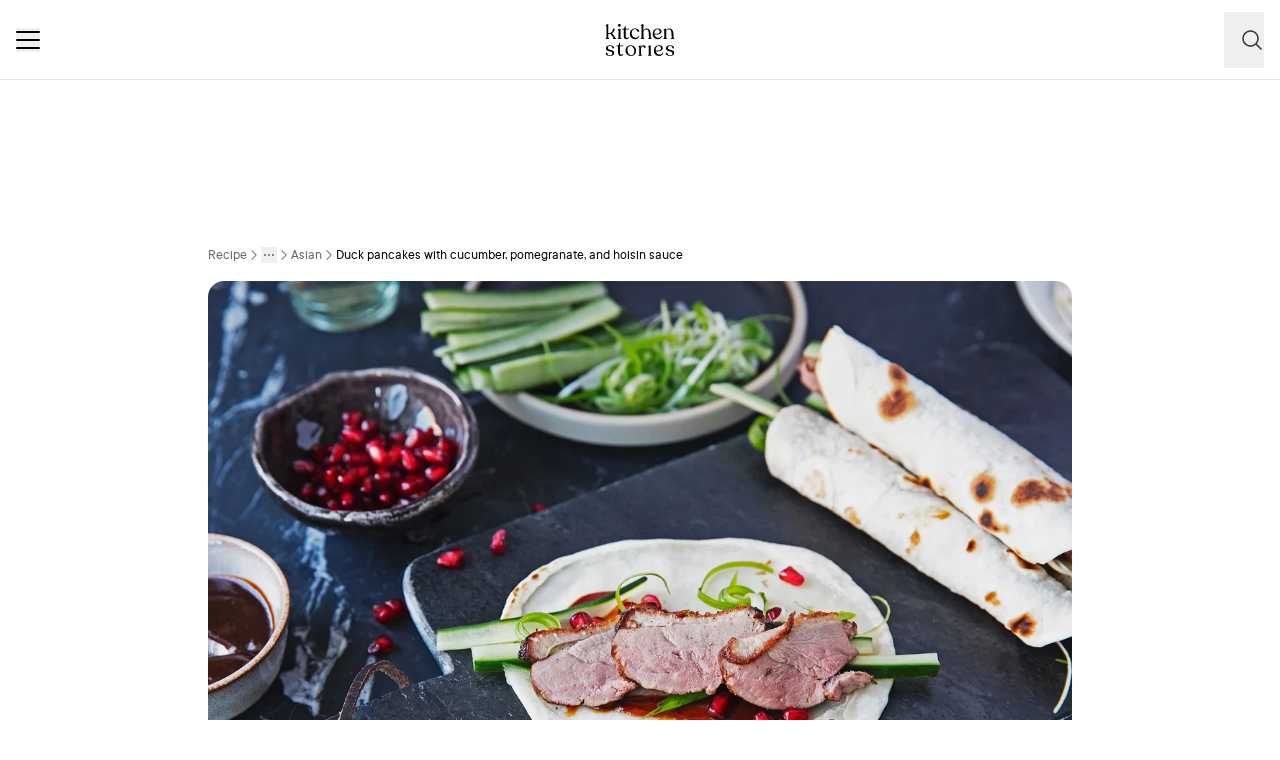

--- FILE ---
content_type: text/html; charset=utf-8
request_url: https://www.kitchenstories.com/en/recipes/duck-pancakes-with-cucumber-pomegranate-and-hoisin-sauce
body_size: 79846
content:
<!DOCTYPE html><html lang="en"><head><meta name="viewport" content="width=device-width"/><script type="application/ld+json">[{"@context":"https://schema.org","@type":"BreadcrumbList","itemListElement":[{"@type":"ListItem","position":1,"name":"Homepage","item":"https://www.kitchenstories.com/en"},{"@type":"ListItem","position":2,"name":"Recipe","item":"https://www.kitchenstories.com/en/recipes"},{"@type":"ListItem","position":3,"name":"International Cuisines","item":"https://www.kitchenstories.com/en/categories/international-cuisines"},{"@type":"ListItem","position":4,"name":"Asian","item":"https://www.kitchenstories.com/en/categories/asian"},{"@type":"ListItem","position":5,"name":"Duck pancakes with cucumber, pomegranate, and hoisin sauce","item":"https://www.kitchenstories.com/en/recipes/duck-pancakes-with-cucumber-pomegranate-and-hoisin-sauce"}]},{"@context":"https://schema.org","@type":"BreadcrumbList","itemListElement":[{"@type":"ListItem","position":1,"name":"Ingredients","item":"https://www.kitchenstories.com/en/ingredients"},{"@type":"ListItem","position":2,"name":"duck breast","item":"https://www.kitchenstories.com/en/ingredients/duck-breast"}]},{"@context":"https://schema.org","@type":"BreadcrumbList","itemListElement":[{"@type":"ListItem","position":1,"name":"Ingredients","item":"https://www.kitchenstories.com/en/ingredients"},{"@type":"ListItem","position":2,"name":"cucumber","item":"https://www.kitchenstories.com/en/ingredients/cucumber"}]},{"@context":"https://schema.org","@type":"BreadcrumbList","itemListElement":[{"@type":"ListItem","position":1,"name":"Ingredients","item":"https://www.kitchenstories.com/en/ingredients"},{"@type":"ListItem","position":2,"name":"pomegranate","item":"https://www.kitchenstories.com/en/ingredients/pomegranate"}]},{"@context":"https://schema.org","@type":"BreadcrumbList","itemListElement":[{"@type":"ListItem","position":1,"name":"Ingredients","item":"https://www.kitchenstories.com/en/ingredients"},{"@type":"ListItem","position":2,"name":"soy sauce","item":"https://www.kitchenstories.com/en/ingredients/soy-sauce"}]},{"@context":"https://schema.org","@type":"BreadcrumbList","itemListElement":[{"@type":"ListItem","position":1,"name":"Ingredients","item":"https://www.kitchenstories.com/en/ingredients"},{"@type":"ListItem","position":2,"name":"flour","item":"https://www.kitchenstories.com/en/ingredients/flour"}]},{"@context":"https://schema.org","@type":"BreadcrumbList","itemListElement":[{"@type":"ListItem","position":1,"name":"Ingredients","item":"https://www.kitchenstories.com/en/ingredients"},{"@type":"ListItem","position":2,"name":"scallion","item":"https://www.kitchenstories.com/en/ingredients/scallion"}]},{"@context":"https://schema.org","@type":"BreadcrumbList","itemListElement":[{"@type":"ListItem","position":1,"name":"Ingredients","item":"https://www.kitchenstories.com/en/ingredients"},{"@type":"ListItem","position":2,"name":"flour","item":"https://www.kitchenstories.com/en/ingredients/flour"}]},{"@context":"https://schema.org","@type":"BreadcrumbList","itemListElement":[{"@type":"ListItem","position":1,"name":"Categories","item":"https://www.kitchenstories.com/en/categories"},{"@type":"ListItem","position":2,"name":"Appetizers","item":"https://www.kitchenstories.com/en/categories/appetizers"}]},{"@context":"https://schema.org","@type":"BreadcrumbList","itemListElement":[{"@type":"ListItem","position":1,"name":"Categories","item":"https://www.kitchenstories.com/en/categories"},{"@type":"ListItem","position":2,"name":"Snacks","item":"https://www.kitchenstories.com/en/categories/snacks"}]}]</script><meta charSet="utf-8"/><script type="application/ld+json">{"@context":"https://schema.org/","@type":"Recipe","name":"Duck pancakes with cucumber, pomegranate, and hoisin sauce","image":["https://images.kitchenstories.io/wagtailOriginalImages/R1451-photo-final.jpg"],"author":{"@type":"Person","name":"Hanna Reder"},"publisher":{"@type":"Organization","name":"Kitchen Stories"},"thumbnailUrl":"https://images.kitchenstories.io/wagtailOriginalImages/R1451-photo-final.jpg","datePublished":"2018-12-28T00:00:00+0000","description":"Never thought of making duck pancakes at home? Our recipe will make you realize it’s not that difficult but simple and ingenious. Get the recipe right here!","prepTime":"PT1H10M","cookTime":"PT1H30M","totalTime":"PT1H10M","keywords":"snack,marinating,Brand Content,crowd pleaser,poultry,alcohol free,finger food,Asian,Bulthaup,Bosch Großgeräte,savory,fruits,base,Staub,Zwilling","nutrition":{"@type":"NutritionInformation","servingSize":"1 Servings","calories":"625 cal","proteinContent":"25 g","fatContent":"17 g","carbohydrateContent":"94 g"},"recipeYield":4,"recipeIngredient":["2 duck breasts","1 cucumber","1 pomegranate","4 tbsp hoisin sauce","3 tbsp corn syrup","4 tbsp dark rice vinegar","4 tsp soy sauce","2 tsp smoked paprika powder","2 tsp Chinese five-spice powder","8.5 oz water","12.25 oz flour","2 scallions","1 tsp vegetable oil","salt","flour (for dusting)"],"recipeCategory":"Asian","recipeCuisine":"Asian","recipeInstructions":[{"@type":"HowToStep","text":"For the marinade, combine corn syrup with dark rice vinegar, soy sauce, smoked paprika powder, and Chinese five-spice powder. Rub marinade on the meat-side of the duck breasts, leaving the skin uncovered, and marinate in the fridge for at least 1 hr."},{"@type":"HowToStep","text":"For the pancakes, bring water to a boil. Mix flour with salt, add the boiling water, and mix well, using chopsticks. Once cool enough to handle, knead for approx. 8 min., or until a smooth dough has formed. Cover with kitchen towel and let rest for approx. 1 hr."},{"@type":"HowToStep","text":"Preheat the oven to 80°C/175°F. Transfer duck breast to a frying pan, skin-side down, and sear until the skin is golden brown. Flip and sear the other side for approx. 3 min. Transfer to a baking dish and bake for approx. 1.5 hrs., or to desired level of doneness."},{"@type":"HowToStep","text":"Meanwhile, halve and deseed pomegranate. Quarter and core cucumber. Cut cucumber and scallions into thin strips and set everything aside."},{"@type":"HowToStep","text":"For the pancakes, roll dough into a thin log and divide into  approx. 24 equal pieces. Roll into balls and gently press them down. Brush half of them with some oil, then press another dough ball on top of each (at this point you’ll have 12 stacks of two dough balls each). On a floured working surface, roll each stack of dough balls into thin pancakes."},{"@type":"HowToStep","text":"Heat a frying pan over medium-high heat. One after another, transfer the pancakes to the frying pan and let cook for approx. 30 sec., or until they slightly inflate. Then flip and cook again until lightly browned. Allow to cool, then carefully pull each pancake apart. You should have 24 pancakes. Cover them with a clean kitchen towel and set aside."},{"@type":"HowToStep","text":"Turn up the oven to 230°C/450°F and roast duck breasts for  approx. 5 – 7 min., or until the skin gets really crispy. Remove from the oven and thinly slice."},{"@type":"HowToStep","text":"Spread pancakes with hoisin sauce, top with cucumber, scallions, pomegranate seeds, and duck slices, then wrap them one after another. Enjoy!"}],"aggregateRating":{"@type":"AggregateRating","ratingValue":"4.3","ratingCount":7,"bestRating":5,"worstRating":1},"reviews":[{"@type":"Review","author":{"@type":"Person","name":"vladimir-miniaev"},"reviewBody":"Amazing! Thank you! \nI did some pancakes pan-fried and some on steambath, it was great too. Do you think pan-fried are more authentic?","datePublished":"2021-07-20T19:36:06+0000"},{"@type":"Review","author":{"@type":"Person","name":"irene-hubertz"},"reviewBody":"Very good . It was our Christmas Eve dinner","datePublished":"2020-12-25T18:18:39+0000"},{"@type":"Review","author":{"@type":"Person","name":"tanja-sonnenschein"},"reviewBody":"It all took a little longer, but it was worth it. It was very delicious. I made a sauce out of the oven broth and it tasted perfect. Thanks for the great recipe","datePublished":"2020-12-12T15:05:29+0000"},{"@type":"Review","author":{"@type":"Person","name":"floflo-b5xm"},"reviewBody":"Not tried yet but it looks amazing, I'm trying soon.","datePublished":"2019-12-25T18:36:01+0000"},{"@type":"Review","author":{"@type":"Person","name":"anna-2lm0"},"reviewBody":"One of my favorite recipes!","datePublished":"2019-01-26T21:44:09+0000"}]}</script><title>Duck pancakes with cucumber, pomegranate, and hoisin sauce | Recipe | Kitchen Stories</title><meta name="robots" content="index,follow"/><meta name="description" content="Never thought of making duck pancakes at home? Our recipe will make you realize it’s not that difficult but simple and ingenious. Get the recipe right here!"/><link rel="alternate" hrefLang="en" href="https://www.kitchenstories.com/en/recipes/duck-pancakes-with-cucumber-pomegranate-and-hoisin-sauce"/><link rel="alternate" hrefLang="de" href="https://www.kitchenstories.com/de/rezepte/mandarin-pfannkuchen-mit-ente-gurke-und-hoisin-sauce"/><link rel="alternate" hrefLang="x-default" href="https://www.kitchenstories.com/de/rezepte/mandarin-pfannkuchen-mit-ente-gurke-und-hoisin-sauce"/><meta name="twitter:card" content="summary_large_image"/><meta name="twitter:site" content="@1KitchenStories"/><meta name="twitter:creator" content="@1KitchenStories"/><meta property="fb:app_id" content="371043829687601"/><meta property="og:title" content="Duck pancakes with cucumber, pomegranate, and hoisin sauce | Recipe | Kitchen Stories"/><meta property="og:description" content="Never thought of making duck pancakes at home? Our recipe will make you realize it’s not that difficult but simple and ingenious. Get the recipe right here!"/><meta property="og:url" content="https://www.kitchenstories.com/en/recipes/duck-pancakes-with-cucumber-pomegranate-and-hoisin-sauce"/><meta property="og:type" content="website"/><meta property="og:image" content="https://images.services.kitchenstories.io/x9Sp_9gKyhD7EHqBxIP9VhlB1FE=/1200x0/filters:quality(80)/images.kitchenstories.io/wagtailOriginalImages/R1451-photo-final.jpg"/><meta property="og:image:alt" content="Duck pancakes with cucumber, pomegranate, and hoisin sauce | Recipe | Kitchen Stories"/><meta property="og:image:type" content="image/jpeg"/><meta property="og:image:width" content="1200"/><meta property="og:site_name" content="Kitchen Stories"/><link rel="canonical" href="https://www.kitchenstories.com/en/recipes/duck-pancakes-with-cucumber-pomegranate-and-hoisin-sauce"/><meta name="keywords" content="snack,marinating,Brand Content,crowd pleaser,poultry,alcohol free,finger food,Asian,Bulthaup,Bosch Großgeräte,savory,fruits,base,Staub,Zwilling"/><meta property="p:domain_verify" content="35da84559cb155fb028462f3cedb99b7"/><meta property="apple-itunes-app" content="app-id=771068291"/><meta property="apple-mobile-web-app-title" content="Kitchen Stories"/><meta property="application-name" content="Kitchen Stories"/><meta property="theme-color" content="#faf5f0"/><meta name="robots" content="max-image-preview:large"/><link rel="icon" href="/favicon/favicon.ico"/><link rel="apple-touch-icon" href="/favicon/apple-touch-icon.png" sizes="180x180"/><link rel="manifest" href="/favicon/manifest.webmanifest"/><script type="application/ld+json">{"@context":"https://schema.org","@type":"WebSite","url":"https://www.kitchenstories.com/en","potentialAction":[{"@type":"SearchAction","target":"https://www.kitchenstories.com/en/search?search={search_term_string}","query-input":"required name=search_term_string"}]}</script><link rel="preload" as="image" imageSrcSet="https://images.services.kitchenstories.io/sqFp71DOB1vtRVSBjDG5xrT1XRE=/640x0/filters:quality(85)/images.kitchenstories.io/wagtailOriginalImages/R1451-photo-final.jpg 640w, https://images.services.kitchenstories.io/RkCwPODQhD23T6XMVtQUGkPVvDg=/750x0/filters:quality(85)/images.kitchenstories.io/wagtailOriginalImages/R1451-photo-final.jpg 750w, https://images.services.kitchenstories.io/ga66W0cIFE-DISiBNKMzaqyYnOM=/828x0/filters:quality(85)/images.kitchenstories.io/wagtailOriginalImages/R1451-photo-final.jpg 828w, https://images.services.kitchenstories.io/GH5r3x3IUtpmgMSd8JiPxYT2xRE=/1080x0/filters:quality(85)/images.kitchenstories.io/wagtailOriginalImages/R1451-photo-final.jpg 1080w, https://images.services.kitchenstories.io/I-BQJ7ZtMKOk-i1Uqd0TF3zOgeg=/1200x0/filters:quality(85)/images.kitchenstories.io/wagtailOriginalImages/R1451-photo-final.jpg 1200w, https://images.services.kitchenstories.io/XHcxGUjdhquAhxpPlUwaQxvB2CY=/1920x0/filters:quality(85)/images.kitchenstories.io/wagtailOriginalImages/R1451-photo-final.jpg 1920w, https://images.services.kitchenstories.io/SYu6sYaQZ6-ZoVYSkdYrd5zHFgE=/2048x0/filters:quality(85)/images.kitchenstories.io/wagtailOriginalImages/R1451-photo-final.jpg 2048w, https://images.services.kitchenstories.io/XYDj2eKqpw3VFIcdqH8sHFeTv_4=/3840x0/filters:quality(85)/images.kitchenstories.io/wagtailOriginalImages/R1451-photo-final.jpg 3840w" imageSizes="(max-width: 768px) 100vw, 1200px" fetchpriority="high"/><meta name="next-head-count" content="36"/><link rel="preconnect" href="https://securepubads.g.doubleclick.net" crossorigin="anonymous"/><link rel="preconnect" href="https://kitchen.h5v.eu" crossorigin="anonymous"/><link rel="apple-touch-icon" sizes="180x180" href="/favicon/apple-touch-icon.png"/><link rel="icon" type="image/png" sizes="32x32" href="/favicon/favicon-32x32.png"/><link rel="icon" type="image/png" sizes="16x16" href="/favicon/favicon-16x16.png"/><link rel="shortcut icon" href="/favicon/favicon.ico"/><script id="tiktok_analytics" type="text/plain" class="cmplazyload" data-cmp-vendor="s3009">
              !function (w, d, t) {
                w.TiktokAnalyticsObject=t;var ttq=w[t]=w[t]||[];ttq.methods=["page","track","identify","instances","debug","on","off","once","ready","alias","group","enableCookie","disableCookie"],ttq.setAndDefer=function(t,e){t[e]=function(){t.push([e].concat(Array.prototype.slice.call(arguments,0)))}};for(var i=0;i<ttq.methods.length;i++)ttq.setAndDefer(ttq,ttq.methods[i]);ttq.instance=function(t){for(var e=ttq._i[t]||[],n=0;n<ttq.methods.length;n++
          )ttq.setAndDefer(e,ttq.methods[n]);return e},ttq.load=function(e,n){var i="https://analytics.tiktok.com/i18n/pixel/events.js";ttq._i=ttq._i||{},ttq._i[e]=[],ttq._i[e]._u=i,ttq._t=ttq._t||{},ttq._t[e]=+new Date,ttq._o=ttq._o||{},ttq._o[e]=n||{};n=document.createElement("script");n.type="text/javascript",n.async=!0,n.src=i+"?sdkid="+e+"&lib="+t;e=document.getElementsByTagName("script")[0];e.parentNode.insertBefore(n,e)};
              
                ttq.load('CL54P1BC77U2BTVQSSV0');
                ttq.page();
              }(window, document, 'ttq');
          </script><link rel="preload" href="https://www.kitchenstories.com/_next/static/media/ba0901629cc3051f-s.p.woff2" as="font" type="font/woff2" crossorigin="anonymous" data-next-font="size-adjust"/><link rel="preload" href="https://www.kitchenstories.com/_next/static/media/4aac67694c8a1131-s.p.woff2" as="font" type="font/woff2" crossorigin="anonymous" data-next-font="size-adjust"/><link rel="preload" href="https://www.kitchenstories.com/_next/static/media/2c7237d2340ce795-s.p.woff2" as="font" type="font/woff2" crossorigin="anonymous" data-next-font="size-adjust"/><link rel="preload" href="https://www.kitchenstories.com/_next/static/media/b1d7d54150d35006-s.p.woff2" as="font" type="font/woff2" crossorigin="anonymous" data-next-font="size-adjust"/><script id="highfivve_cmp_integration" data-nscript="beforeInteractive">
             if(!("gdprAppliesGlobally" in window)){window.gdprAppliesGlobally=true}if(!("cmp_id" in window)||window.cmp_id<1){window.cmp_id=0}if(!("cmp_cdid" in window)){window.cmp_cdid="fc35435bb1494"}if(!("cmp_params" in window)){window.cmp_params=""}if(!("cmp_host" in window)){window.cmp_host="b.delivery.consentmanager.net"}if(!("cmp_cdn" in window)){window.cmp_cdn="cdn.consentmanager.net"}if(!("cmp_proto" in window)){window.cmp_proto="https:"}if(!("cmp_codesrc" in window)){window.cmp_codesrc="1"}window.cmp_getsupportedLangs=function(){var b=["DE","EN","FR","IT","NO","DA","FI","ES","PT","RO","BG","ET","EL","GA","HR","LV","LT","MT","NL","PL","SV","SK","SL","CS","HU","RU","SR","ZH","TR","UK","AR","BS"];if("cmp_customlanguages" in window){for(var a=0;a<window.cmp_customlanguages.length;a++){b.push(window.cmp_customlanguages[a].l.toUpperCase())}}return b};window.cmp_getRTLLangs=function(){var a=["AR"];if("cmp_customlanguages" in window){for(var b=0;b<window.cmp_customlanguages.length;b++){if("r" in window.cmp_customlanguages[b]&&window.cmp_customlanguages[b].r){a.push(window.cmp_customlanguages[b].l)}}}return a};window.cmp_getlang=function(a){if(typeof(a)!="boolean"){a=true}if(a&&typeof(cmp_getlang.usedlang)=="string"&&cmp_getlang.usedlang!==""){return cmp_getlang.usedlang}return window.cmp_getlangs()[0]};window.cmp_getlangs=function(){var g=window.cmp_getsupportedLangs();var c=[];var f=location.hash;var e=location.search;var j="cmp_params" in window?window.cmp_params:"";var a="languages" in navigator?navigator.languages:[];if(f.indexOf("cmplang=")!=-1){c.push(f.substr(f.indexOf("cmplang=")+8,2).toUpperCase())}else{if(e.indexOf("cmplang=")!=-1){c.push(e.substr(e.indexOf("cmplang=")+8,2).toUpperCase())}else{if(j.indexOf("cmplang=")!=-1){c.push(j.substr(j.indexOf("cmplang=")+8,2).toUpperCase())}else{if("cmp_setlang" in window&&window.cmp_setlang!=""){c.push(window.cmp_setlang.toUpperCase())}else{if("cmp_langdetect" in window&&window.cmp_langdetect==1){c.push(window.cmp_getPageLang())}else{if(a.length>0){for(var d=0;d<a.length;d++){c.push(a[d])}}if("language" in navigator){c.push(navigator.language)}if("userLanguage" in navigator){c.push(navigator.userLanguage)}}}}}}var h=[];for(var d=0;d<c.length;d++){var b=c[d].toUpperCase();if(b.length<2){continue}if(g.indexOf(b)!=-1){h.push(b)}else{if(b.indexOf("-")!=-1){b=b.substr(0,2)}if(g.indexOf(b)!=-1){h.push(b)}}}if(h.length==0&&typeof(cmp_getlang.defaultlang)=="string"&&cmp_getlang.defaultlang!==""){return[cmp_getlang.defaultlang.toUpperCase()]}else{return h.length>0?h:["EN"]}};window.cmp_getPageLangs=function(){var a=window.cmp_getXMLLang();if(a!=""){a=[a.toUpperCase()]}else{a=[]}a=a.concat(window.cmp_getLangsFromURL());return a.length>0?a:["EN"]};window.cmp_getPageLang=function(){var a=window.cmp_getPageLangs();return a.length>0?a[0]:""};window.cmp_getLangsFromURL=function(){var c=window.cmp_getsupportedLangs();var b=location;var m="toUpperCase";var g=b.hostname[m]()+".";var a=b.pathname[m]()+"/";var f=[];for(var e=0;e<c.length;e++){var j=a.substring(0,c[e].length+1);if(g.substring(0,c[e].length+1)==c[e]+"."){f.push(c[e][m]())}else{if(c[e].length==5){var k=c[e].substring(3,5)+"-"+c[e].substring(0,2);if(g.substring(0,k.length+1)==k+"."){f.push(c[e][m]())}}else{if(j==c[e]+"/"||j=="/"+c[e]){f.push(c[e][m]())}else{if(j==c[e].replace("-","/")+"/"||j=="/"+c[e].replace("-","/")){f.push(c[e][m]())}else{if(c[e].length==5){var k=c[e].substring(3,5)+"-"+c[e].substring(0,2);var h=a.substring(0,k.length+1);if(h==k+"/"||h==k.replace("-","/")+"/"){f.push(c[e][m]())}}}}}}}return f};window.cmp_getXMLLang=function(){var c=document.getElementsByTagName("html");if(c.length>0){var c=c[0]}else{c=document.documentElement}if(c&&c.getAttribute){var a=c.getAttribute("xml:lang");if(typeof(a)!="string"||a==""){a=c.getAttribute("lang")}if(typeof(a)=="string"&&a!=""){var b=window.cmp_getsupportedLangs();return b.indexOf(a.toUpperCase())!=-1?a:""}else{return""}}};(function(){var B=document;var C=B.getElementsByTagName;var o=window;var t="";var h="";var k="";var D=function(e){var i="cmp_"+e;e="cmp"+e+"=";var d="";var l=e.length;var G=location;var H=G.hash;var w=G.search;var u=H.indexOf(e);var F=w.indexOf(e);if(u!=-1){d=H.substring(u+l,9999)}else{if(F!=-1){d=w.substring(F+l,9999)}else{return i in o&&typeof(o[i])!=="function"?o[i]:""}}var E=d.indexOf("&");if(E!=-1){d=d.substring(0,E)}return d};var j=D("lang");if(j!=""){t=j;k=t}else{if("cmp_getlang" in o){t=o.cmp_getlang().toLowerCase();h=o.cmp_getlangs().slice(0,3).join("_");k=o.cmp_getPageLangs().slice(0,3).join("_");if("cmp_customlanguages" in o){var m=o.cmp_customlanguages;for(var x=0;x<m.length;x++){var a=m[x].l.toLowerCase();if(a==t){t="en"}}}}}var q=("cmp_proto" in o)?o.cmp_proto:"https:";if(q!="http:"&&q!="https:"){q="https:"}var n=("cmp_ref" in o)?o.cmp_ref:location.href;if(n.length>300){n=n.substring(0,300)}var z=function(d){var I=B.createElement("script");I.setAttribute("data-cmp-ab","2");I.type="text/javascript";I.async=true;I.src=d;var H=["body","div","span","script","head"];var w="currentScript";var F="parentElement";var l="appendChild";var G="body";if(B[w]&&B[w][F]){B[w][F][l](I)}else{if(B[G]){B[G][l](I)}else{for(var u=0;u<H.length;u++){var E=C(H[u]);if(E.length>0){E[0][l](I);break}}}}};var b=D("design");var c=D("regulationkey");var y=D("gppkey");var s=D("att");var f=o.encodeURIComponent;var g=false;try{g=B.cookie.length>0}catch(A){g=false}var p=q+"//"+o.cmp_host+"/delivery/cmp.php?";p+=("cmp_id" in o&&o.cmp_id>0?"id="+o.cmp_id:"")+("cmp_cdid" in o?"&cdid="+o.cmp_cdid:"")+"&h="+f(n);p+=(b!=""?"&cmpdesign="+f(b):"")+(c!=""?"&cmpregulationkey="+f(c):"")+(y!=""?"&cmpgppkey="+f(y):"");p+=(s!=""?"&cmpatt="+f(s):"")+("cmp_params" in o?"&"+o.cmp_params:"")+(g?"&__cmpfcc=1":"");z(p+"&l="+f(t)+"&ls="+f(h)+"&lp="+f(k)+"&o="+(new Date()).getTime());var r="js";var v=D("debugunminimized")!=""?"":".min";if(D("debugcoverage")=="1"){r="instrumented";v=""}if(D("debugtest")=="1"){r="jstests";v=""}z(q+"//"+o.cmp_cdn+"/delivery/"+r+"/cmp_final"+v+".js")})();window.cmp_addFrame=function(b){if(!window.frames[b]){if(document.body){var a=document.createElement("iframe");a.style.cssText="display:none";if("cmp_cdn" in window&&"cmp_ultrablocking" in window&&window.cmp_ultrablocking>0){a.src="//"+window.cmp_cdn+"/delivery/empty.html"}a.name=b;a.setAttribute("title","Intentionally hidden, please ignore");a.setAttribute("role","none");a.setAttribute("tabindex","-1");document.body.appendChild(a)}else{window.setTimeout(window.cmp_addFrame,10,b)}}};window.cmp_rc=function(c,b){var l="";try{l=document.cookie}catch(h){l=""}var j="";var f=0;var g=false;while(l!=""&&f<100){f++;while(l.substr(0,1)==" "){l=l.substr(1,l.length)}var k=l.substring(0,l.indexOf("="));if(l.indexOf(";")!=-1){var m=l.substring(l.indexOf("=")+1,l.indexOf(";"))}else{var m=l.substr(l.indexOf("=")+1,l.length)}if(c==k){j=m;g=true}var d=l.indexOf(";")+1;if(d==0){d=l.length}l=l.substring(d,l.length)}if(!g&&typeof(b)=="string"){j=b}return(j)};window.cmp_stub=function(){var a=arguments;__cmp.a=__cmp.a||[];if(!a.length){return __cmp.a}else{if(a[0]==="ping"){if(a[1]===2){a[2]({gdprApplies:gdprAppliesGlobally,cmpLoaded:false,cmpStatus:"stub",displayStatus:"hidden",apiVersion:"2.2",cmpId:31},true)}else{a[2](false,true)}}else{if(a[0]==="getUSPData"){a[2]({version:1,uspString:window.cmp_rc("__cmpccpausps","1---")},true)}else{if(a[0]==="getTCData"){__cmp.a.push([].slice.apply(a))}else{if(a[0]==="addEventListener"||a[0]==="removeEventListener"){__cmp.a.push([].slice.apply(a))}else{if(a.length==4&&a[3]===false){a[2]({},false)}else{__cmp.a.push([].slice.apply(a))}}}}}}};window.cmp_gpp_ping=function(){return{gppVersion:"1.1",cmpStatus:"stub",cmpDisplayStatus:"hidden",signalStatus:"not ready",supportedAPIs:["5:tcfcav1","7:usnat","8:usca","9:usva","10:usco","11:usut","12:usct"],cmpId:31,sectionList:[],applicableSections:[0],gppString:"",parsedSections:{}}};window.cmp_gppstub=function(){var c=arguments;__gpp.q=__gpp.q||[];if(!c.length){return __gpp.q}var h=c[0];var g=c.length>1?c[1]:null;var f=c.length>2?c[2]:null;var a=null;var j=false;if(h==="ping"){a=window.cmp_gpp_ping();j=true}else{if(h==="addEventListener"){__gpp.e=__gpp.e||[];if(!("lastId" in __gpp)){__gpp.lastId=0}__gpp.lastId++;var d=__gpp.lastId;__gpp.e.push({id:d,callback:g});a={eventName:"listenerRegistered",listenerId:d,data:true,pingData:window.cmp_gpp_ping()};j=true}else{if(h==="removeEventListener"){__gpp.e=__gpp.e||[];a=false;for(var e=0;e<__gpp.e.length;e++){if(__gpp.e[e].id==f){__gpp.e[e].splice(e,1);a=true;break}}j=true}else{__gpp.q.push([].slice.apply(c))}}}if(a!==null&&typeof(g)==="function"){g(a,j)}};window.cmp_msghandler=function(d){var a=typeof d.data==="string";try{var c=a?JSON.parse(d.data):d.data}catch(f){var c=null}if(typeof(c)==="object"&&c!==null&&"__cmpCall" in c){var b=c.__cmpCall;window.__cmp(b.command,b.parameter,function(h,g){var e={__cmpReturn:{returnValue:h,success:g,callId:b.callId}};d.source.postMessage(a?JSON.stringify(e):e,"*")})}if(typeof(c)==="object"&&c!==null&&"__uspapiCall" in c){var b=c.__uspapiCall;window.__uspapi(b.command,b.version,function(h,g){var e={__uspapiReturn:{returnValue:h,success:g,callId:b.callId}};d.source.postMessage(a?JSON.stringify(e):e,"*")})}if(typeof(c)==="object"&&c!==null&&"__tcfapiCall" in c){var b=c.__tcfapiCall;window.__tcfapi(b.command,b.version,function(h,g){var e={__tcfapiReturn:{returnValue:h,success:g,callId:b.callId}};d.source.postMessage(a?JSON.stringify(e):e,"*")},b.parameter)}if(typeof(c)==="object"&&c!==null&&"__gppCall" in c){var b=c.__gppCall;window.__gpp(b.command,function(h,g){var e={__gppReturn:{returnValue:h,success:g,callId:b.callId}};d.source.postMessage(a?JSON.stringify(e):e,"*")},"parameter" in b?b.parameter:null,"version" in b?b.version:1)}};window.cmp_setStub=function(a){if(!(a in window)||(typeof(window[a])!=="function"&&typeof(window[a])!=="object"&&(typeof(window[a])==="undefined"||window[a]!==null))){window[a]=window.cmp_stub;window[a].msgHandler=window.cmp_msghandler;window.addEventListener("message",window.cmp_msghandler,false)}};window.cmp_setGppStub=function(a){if(!(a in window)||(typeof(window[a])!=="function"&&typeof(window[a])!=="object"&&(typeof(window[a])==="undefined"||window[a]!==null))){window[a]=window.cmp_gppstub;window[a].msgHandler=window.cmp_msghandler;window.addEventListener("message",window.cmp_msghandler,false)}};if(!("cmp_noiframepixel" in window)){window.cmp_addFrame("__cmpLocator")}if((!("cmp_disableusp" in window)||!window.cmp_disableusp)&&!("cmp_noiframepixel" in window)){window.cmp_addFrame("__uspapiLocator")}if((!("cmp_disabletcf" in window)||!window.cmp_disabletcf)&&!("cmp_noiframepixel" in window)){window.cmp_addFrame("__tcfapiLocator")}if((!("cmp_disablegpp" in window)||!window.cmp_disablegpp)&&!("cmp_noiframepixel" in window)){window.cmp_addFrame("__gppLocator")}window.cmp_setStub("__cmp");if(!("cmp_disabletcf" in window)||!window.cmp_disabletcf){window.cmp_setStub("__tcfapi")}if(!("cmp_disableusp" in window)||!window.cmp_disableusp){window.cmp_setStub("__uspapi")}if(!("cmp_disablegpp" in window)||!window.cmp_disablegpp){window.cmp_setGppStub("__gpp")};
              window.cmp_addFrame("__cmapiLocator");
              window.cmp_addFrame("__tcfapiLocator");//remove this line to remove IAB TCF v2 support
              window.cmp_setStub("__cmapi");
              window.cmp_setStub("__tcfapi");//remove this line to remove IAB TCF v2 support
            </script><link rel="preload" href="https://www.kitchenstories.com/_next/static/css/11fda6b622ece748.css" as="style"/><link rel="stylesheet" href="https://www.kitchenstories.com/_next/static/css/11fda6b622ece748.css" data-n-g=""/><link rel="preload" href="https://www.kitchenstories.com/_next/static/css/999014ecbde9ab0c.css" as="style"/><link rel="stylesheet" href="https://www.kitchenstories.com/_next/static/css/999014ecbde9ab0c.css" data-n-p=""/><link rel="preload" href="https://www.kitchenstories.com/_next/static/css/71da5697a104eb86.css" as="style"/><link rel="stylesheet" href="https://www.kitchenstories.com/_next/static/css/71da5697a104eb86.css"/><noscript data-n-css=""></noscript><script defer="" nomodule="" src="https://www.kitchenstories.com/_next/static/chunks/polyfills-78c92fac7aa8fdd8.js"></script><script defer="" src="https://www.kitchenstories.com/_next/static/chunks/8686.ea0a6ff645143e80.js"></script><script defer="" src="https://www.kitchenstories.com/_next/static/chunks/2493.37da0e1895004238.js"></script><script defer="" src="https://www.kitchenstories.com/_next/static/chunks/5e405f82-88cb2f18e26ce18e.js"></script><script defer="" src="https://www.kitchenstories.com/_next/static/chunks/9842-077fb83c46f02355.js"></script><script defer="" src="https://www.kitchenstories.com/_next/static/chunks/9127-3eb35cda38cb5b5a.js"></script><script defer="" src="https://www.kitchenstories.com/_next/static/chunks/9016-76daa9e78fb0b9a6.js"></script><script defer="" src="https://www.kitchenstories.com/_next/static/chunks/1326.c343716021a81742.js"></script><script defer="" src="https://www.kitchenstories.com/_next/static/chunks/2643.394074fcd2fd8eb2.js"></script><script defer="" src="https://www.kitchenstories.com/_next/static/chunks/2495-89f2cc5fa592a1b5.js"></script><script defer="" src="https://www.kitchenstories.com/_next/static/chunks/6492.6be6a55e85d1e638.js"></script><script defer="" src="https://www.kitchenstories.com/_next/static/chunks/4277.6df014e393f5d4e1.js"></script><script defer="" src="https://www.kitchenstories.com/_next/static/chunks/1760-44548ba8757cf33e.js"></script><script defer="" src="https://www.kitchenstories.com/_next/static/chunks/6237.617ecf0902221529.js"></script><script defer="" src="https://www.kitchenstories.com/_next/static/chunks/7877.9a5142628c156e03.js"></script><script src="https://www.kitchenstories.com/_next/static/chunks/webpack-e6ab7a394d99aa65.js" defer=""></script><script src="https://www.kitchenstories.com/_next/static/chunks/framework-81b65f6671db45e6.js" defer=""></script><script src="https://www.kitchenstories.com/_next/static/chunks/main-d4657bf98212f872.js" defer=""></script><script src="https://www.kitchenstories.com/_next/static/chunks/pages/_app-78c686d4d6471281.js" defer=""></script><script src="https://www.kitchenstories.com/_next/static/chunks/2876-94f15138def602d4.js" defer=""></script><script src="https://www.kitchenstories.com/_next/static/chunks/7204-7db5910331dddf95.js" defer=""></script><script src="https://www.kitchenstories.com/_next/static/chunks/5813-e57283d1dc6ae501.js" defer=""></script><script src="https://www.kitchenstories.com/_next/static/chunks/7854-896f331c995af40e.js" defer=""></script><script src="https://www.kitchenstories.com/_next/static/chunks/9390-001fef2808b09cde.js" defer=""></script><script src="https://www.kitchenstories.com/_next/static/chunks/6897-a51688a26743b143.js" defer=""></script><script src="https://www.kitchenstories.com/_next/static/chunks/705-4c69a846c296d583.js" defer=""></script><script src="https://www.kitchenstories.com/_next/static/chunks/8847-bbb3df600f571e16.js" defer=""></script><script src="https://www.kitchenstories.com/_next/static/chunks/2343-87e75c21dc1807d7.js" defer=""></script><script src="https://www.kitchenstories.com/_next/static/chunks/9885-e7ceb76b68b3b7c4.js" defer=""></script><script src="https://www.kitchenstories.com/_next/static/chunks/pages/recipes/%5Bslug%5D-f7b8c779a64227f9.js" defer=""></script><script src="https://www.kitchenstories.com/_next/static/hzTicjHJ6vrwXxjMFIauv/_buildManifest.js" defer=""></script><script src="https://www.kitchenstories.com/_next/static/hzTicjHJ6vrwXxjMFIauv/_ssgManifest.js" defer=""></script><style id="__jsx-1346613585">:root{--font-aime:'__aime_138127', '__aime_Fallback_138127';--font-ttcommons:'__ttcommons_f9ee27', '__ttcommons_Fallback_f9ee27'}</style></head><body><div id="__next"><header class="fixed top-0 z-[499] flex h-[64px] w-full flex-col border-b-1 border-neutral-200 bg-neutral-50 md:h-[80px] print:hidden"><nav class="mx-4 flex h-full items-center justify-between xl:hidden print:hidden"><button aria-label="Menu" type="button" class="menu-animation relative m-0 size-6 cursor-pointer border-none bg-none align-middle hover:opacity-50"><span class="menu-animation__top-line z-[1] block h-0.5 w-full rounded-[1px] bg-neutral-900"></span><span class="menu-animation__middle-line z-[1] mb-1.5 block h-0.5 w-full rounded-[1px] bg-neutral-900"></span><span class="menu-animation__bottom-line z-[1] block h-0.5 w-full rounded-[1px] bg-neutral-900"></span></button><a class="absolute left-[50%] mx-auto translate-x-[-50%] md:mx-0 md:block print:absolute print:top-0 m-0 flex flex-shrink-0 cursor-pointer items-center border-none bg-none pl-0" title="Kitchen Stories" href="/en"><svg xmlns="http://www.w3.org/2000/svg" width="69" height="32" fill="none"><path fill="#000" d="M12.245 14.73v-.086c0-.406.77-.406.77-1.158v-6.39c0-.836-.77-1.008-.77-1.328v-.042c0-.15.13-.215.32-.32l1.65-.816c.451-.215.664 0 .664.301v8.598c0 .751.857.751.857 1.157v.086c0 .172-.193.28-.45.28h-2.637c-.253-.003-.404-.11-.404-.282m.215-13.379C12.46.558 13.018 0 13.897 0c.837 0 1.393.558 1.393 1.351s-.558 1.33-1.393 1.33c-.879 0-1.437-.537-1.437-1.33M24.313 9.8c0-3.217 2.358-5.276 5.276-5.296 2.338-.022 4.181 1.46 4.181 2.659 0 .428-.257.771-.857.751-1.243-.043-1.221-2.702-3.667-2.722-1.78 0-3.045 1.65-3.045 3.773 0 3.001 1.694 4.91 4.073 4.91 1.501 0 2.488-.942 2.98-2.014.171-.321.707-.258.622.171-.301 1.564-1.716 3.195-4.204 3.195-2.979-.002-5.359-2.318-5.359-5.427m32.229 2.357c-.28 1.285-1.609 3.067-4.245 3.067-2.98 0-5.146-2.186-5.146-5.446 0-3.11 2.144-5.254 5.124-5.276 2.144-.022 3.775 1.009 3.775 2.852 0 1.479-1.352 2.68-3.367 3.087-1.373.257-2.572.193-3.623.108.473 2.015 1.844 3.302 3.731 3.302 1.63 0 2.659-.837 3.11-1.865.19-.301.685-.235.64.171Zm-7.655-3.15c0 .256.022.513.044.77.964.064 2.252.108 3.388-.13 1.2-.256 1.929-.922 1.909-2.293-.022-1.244-.943-2.122-2.272-2.122-1.848 0-3.07 1.694-3.07 3.774Zm20.006 5.659v.086c0 .171-.172.28-.45.28H65.89c-.279 0-.45-.108-.45-.28v-.086c0-.406.815-.406.771-1.18l-.215-4.288c-.108-2.617-1.158-3.86-2.637-3.86-1.586 0-2.68 1.265-2.68 2.959v5.211c0 .752.857.752.857 1.158v.086c0 .171-.172.28-.45.28h-2.681c-.258 0-.429-.108-.429-.28v-.086c0-.406.837-.406.837-1.158V7.011c0-.922-.9-.878-.9-1.265v-.064c0-.15.129-.235.342-.32l1.608-.772c.407-.215.6 0 .6.32v1.565c.622-1.2 1.866-1.973 3.345-1.973 2.1 0 3.86 1.415 4.073 4.74l.235 4.225c.046.793.776.793.776 1.2Zm-59.008-.901L6.626 9.178C8.577 8.02 9.2 6.196 9.2 5.383c0-.494-.279-.859-.879-.859-1.735 0-.15 4.59-5.469 4.74V.42c0-.301-.235-.514-.621-.321L.428.936c-.213.084-.32.17-.32.34V1.3c0 .386.836.558.836 1.373v10.773c0 .751-.793.751-.793 1.2v.085c0 .171.172.28.45.28h2.66c.278 0 .45-.109.45-.28v-.086c0-.45-.857-.45-.857-1.2v-3.28a8.7 8.7 0 0 0 2.252-.342l2.744 3.946c.301.472-.406.45-.406.879v.063c0 .172.107.301.32.301h2.767c.215 0 .32-.107.32-.279v-.063c-.002-.453-.665-.475-.966-.904Zm35.462-.301-.235-4.31C44.919 5.916 43.161 4.5 41.06 4.5c-1.373 0-2.53.666-3.194 1.694l.028-3.487h-.004L37.91.38c0-.32-.235-.472-.622-.279L35.53.872c-.193.086-.301.194-.301.365v.064c0 .342.815.386.815 1.221v.317h-.002v10.663c0 .751-.793.73-.793 1.158v.063c0 .172.15.28.406.28h2.68c.258 0 .451-.108.451-.28v-.063c0-.429-.857-.407-.857-1.158V8.299c0-1.694 1.095-2.96 2.68-2.96 1.48 0 2.532 1.244 2.638 3.775l.215 4.374c.044.752-.771.772-.771 1.18v.086c0 .171.171.257.428.257h2.573c.257 0 .428-.085.428-.257v-.086c0-.408-.707-.43-.773-1.204m-22.19-7.89c.171 0 .32-.13.32-.32v-.216a.33.33 0 0 0-.32-.32h-2.958l-.022-2.037c0-.28-.085-.429-.342-.429h-.216c-.193 0-.343.15-.364.429-.108 1.221-.6 2.036-1.63 2.036h-.772c-.215 0-.32.13-.32.321v.216c0 .193.129.32.32.32h1.415v6.412c0 2.09 1.02 3.14 2.549 3.23l.099.004q.06.004.118.005.026-.002.05-.003.045 0 .089-.004c.283-.013.51-.06.679-.13a2.6 2.6 0 0 0 1.604-1.547c.136-.36-.339-.562-.572-.307-.272.53-.8.835-1.459.758-.725-.082-1.226-.87-1.226-1.986V5.574zM.107 29.521c0-.512.34-.79.833-.79 1.323 0 .64 2.605 3.502 2.605 1.367 0 2.435-.661 2.435-1.878 0-3.14-6.535-1.024-6.535-5.232 0-1.643 1.666-2.924 4.015-2.924 2.647 0 4.163 1.366 4.163 2.52 0 .426-.343.747-.769.747-1.217 0-.683-2.606-3.309-2.606-1.239 0-2.2.79-2.2 1.857 0 3.073 6.513.982 6.513 5.253 0 1.602-1.665 2.883-4.313 2.883-2.84 0-4.335-1.43-4.335-2.435m19.9-3.031c0-2.97 2.263-5.188 5.188-5.188 3.203 0 5.422 2.434 5.422 5.422 0 2.947-2.028 5.254-5.038 5.254-3.394-.002-5.572-2.586-5.572-5.489Zm8.732.874c0-2.988-1.58-5.36-3.757-5.36-1.815 0-3.074 1.495-3.074 3.888 0 2.733 1.58 5.38 3.928 5.38 1.666 0 2.903-1.515 2.903-3.908m11.35-4.419c0 .556-.258 1.004-.855 1.004-1.11 0-.576-1.494-1.9-1.494-1.176 0-1.816 1.345-1.816 2.947v4.869c0 .747.897.769.897 1.153v.086c0 .171-.15.257-.426.257H33.34c-.277 0-.426-.086-.426-.257v-.086c0-.384.79-.406.79-1.153v-6.49c0-.811-.854-.833-.854-1.24v-.042c0-.15.127-.277.32-.384l1.624-.725c.407-.192.556-.022.556.299v1.707c.47-1.367 1.453-2.092 2.775-2.092 1.28-.004 1.963.745 1.963 1.641Zm2.515 8.541V31.4c0-.406.769-.406.769-1.153v-6.363c0-.833-.769-1.005-.769-1.325v-.042c0-.15.127-.213.32-.32l1.644-.812c.449-.213.662 0 .662.3v8.562c0 .747.854.747.854 1.153v.086c0 .171-.19.277-.448.277H43.01c-.257 0-.406-.106-.406-.277m17.581-1.965c0-.512.34-.79.833-.79 1.323 0 .64 2.605 3.502 2.605 1.367 0 2.435-.661 2.435-1.878 0-3.14-6.535-1.024-6.535-5.232 0-1.643 1.666-2.924 4.015-2.924 2.647 0 4.163 1.366 4.163 2.52 0 .426-.343.747-.769.747-1.217 0-.683-2.606-3.309-2.606-1.239 0-2.2.791-2.2 1.857 0 3.074 6.513.982 6.513 5.253 0 1.602-1.665 2.883-4.313 2.883-2.838 0-4.335-1.43-4.335-2.434Zm-42.718-7.175c.171 0 .32-.128.32-.321v-.213a.33.33 0 0 0-.32-.321H14.51l-.021-2.035c0-.279-.086-.428-.343-.428h-.213c-.194 0-.343.15-.365.428-.108 1.22-.6 2.035-1.626 2.035h-.771c-.213 0-.321.127-.321.32v.214c0 .193.127.32.32.32h1.414v6.401c0 2.085 1.017 3.133 2.544 3.223q.05.002.097.005.06.003.118.004l.05-.002q.045 0 .089-.005a2 2 0 0 0 .676-.13 2.59 2.59 0 0 0 1.6-1.544c.136-.36-.338-.562-.571-.305-.273.527-.798.835-1.457.758-.725-.081-1.224-.868-1.224-1.982v-6.422zm40.343 6.587C57.531 30.218 56.203 32 53.566 32c-2.979 0-5.145-2.186-5.145-5.447 0-3.109 2.144-5.253 5.123-5.275 2.145-.022 3.775 1.008 3.775 2.852 0 1.478-1.35 2.68-3.366 3.087-1.373.257-2.573.193-3.623.107.472 2.015 1.843 3.303 3.73 3.303 1.631 0 2.66-.837 3.11-1.866.191-.3.683-.235.642.172Zm-7.654-3.151c0 .257.021.514.043.771.965.064 2.253.108 3.389-.13 1.2-.256 1.929-.922 1.909-2.293-.022-1.244-.943-2.123-2.272-2.123-1.848 0-3.07 1.694-3.07 3.775Z"></path></svg></a><div class="flex items-center"><button class="py-4 pl-4"><svg xmlns="http://www.w3.org/2000/svg" viewBox="0 0 24 24" fill="currentColor" aria-hidden="true" data-slot="icon" class="size-6 text-neutral-700 xl:hidden"><path fill-rule="evenodd" d="M10.5 3.75a6.75 6.75 0 1 0 0 13.5 6.75 6.75 0 0 0 0-13.5ZM2.25 10.5a8.25 8.25 0 1 1 14.59 5.28l4.69 4.69a.75.75 0 1 1-1.06 1.06l-4.69-4.69A8.25 8.25 0 0 1 2.25 10.5Z" clip-rule="evenodd"></path></svg><div class="group hidden h-[42px] items-center gap-2 rounded-lg border border-neutral-200 px-2 py-3 text-neutral-700 hover:bg-neutral-100 xl:flex"><svg xmlns="http://www.w3.org/2000/svg" viewBox="0 0 24 24" fill="currentColor" aria-hidden="true" data-slot="icon" class="size-4 text-neutral-700"><path fill-rule="evenodd" d="M10.5 3.75a6.75 6.75 0 1 0 0 13.5 6.75 6.75 0 0 0 0-13.5ZM2.25 10.5a8.25 8.25 0 1 1 14.59 5.28l4.69 4.69a.75.75 0 1 1-1.06 1.06l-4.69-4.69A8.25 8.25 0 0 1 2.25 10.5Z" clip-rule="evenodd"></path></svg><span>Search for recipes</span></div></button></div></nav><nav aria-label="Main" data-orientation="horizontal" dir="ltr" class="mx-8 hidden h-full items-center xl:flex"><a class="md:mx-0 md:block print:absolute print:top-0 m-0 flex flex-shrink-0 cursor-pointer items-center border-none bg-none pl-0" title="Kitchen Stories" href="/en"><svg xmlns="http://www.w3.org/2000/svg" width="69" height="32" fill="none"><path fill="#000" d="M12.245 14.73v-.086c0-.406.77-.406.77-1.158v-6.39c0-.836-.77-1.008-.77-1.328v-.042c0-.15.13-.215.32-.32l1.65-.816c.451-.215.664 0 .664.301v8.598c0 .751.857.751.857 1.157v.086c0 .172-.193.28-.45.28h-2.637c-.253-.003-.404-.11-.404-.282m.215-13.379C12.46.558 13.018 0 13.897 0c.837 0 1.393.558 1.393 1.351s-.558 1.33-1.393 1.33c-.879 0-1.437-.537-1.437-1.33M24.313 9.8c0-3.217 2.358-5.276 5.276-5.296 2.338-.022 4.181 1.46 4.181 2.659 0 .428-.257.771-.857.751-1.243-.043-1.221-2.702-3.667-2.722-1.78 0-3.045 1.65-3.045 3.773 0 3.001 1.694 4.91 4.073 4.91 1.501 0 2.488-.942 2.98-2.014.171-.321.707-.258.622.171-.301 1.564-1.716 3.195-4.204 3.195-2.979-.002-5.359-2.318-5.359-5.427m32.229 2.357c-.28 1.285-1.609 3.067-4.245 3.067-2.98 0-5.146-2.186-5.146-5.446 0-3.11 2.144-5.254 5.124-5.276 2.144-.022 3.775 1.009 3.775 2.852 0 1.479-1.352 2.68-3.367 3.087-1.373.257-2.572.193-3.623.108.473 2.015 1.844 3.302 3.731 3.302 1.63 0 2.659-.837 3.11-1.865.19-.301.685-.235.64.171Zm-7.655-3.15c0 .256.022.513.044.77.964.064 2.252.108 3.388-.13 1.2-.256 1.929-.922 1.909-2.293-.022-1.244-.943-2.122-2.272-2.122-1.848 0-3.07 1.694-3.07 3.774Zm20.006 5.659v.086c0 .171-.172.28-.45.28H65.89c-.279 0-.45-.108-.45-.28v-.086c0-.406.815-.406.771-1.18l-.215-4.288c-.108-2.617-1.158-3.86-2.637-3.86-1.586 0-2.68 1.265-2.68 2.959v5.211c0 .752.857.752.857 1.158v.086c0 .171-.172.28-.45.28h-2.681c-.258 0-.429-.108-.429-.28v-.086c0-.406.837-.406.837-1.158V7.011c0-.922-.9-.878-.9-1.265v-.064c0-.15.129-.235.342-.32l1.608-.772c.407-.215.6 0 .6.32v1.565c.622-1.2 1.866-1.973 3.345-1.973 2.1 0 3.86 1.415 4.073 4.74l.235 4.225c.046.793.776.793.776 1.2Zm-59.008-.901L6.626 9.178C8.577 8.02 9.2 6.196 9.2 5.383c0-.494-.279-.859-.879-.859-1.735 0-.15 4.59-5.469 4.74V.42c0-.301-.235-.514-.621-.321L.428.936c-.213.084-.32.17-.32.34V1.3c0 .386.836.558.836 1.373v10.773c0 .751-.793.751-.793 1.2v.085c0 .171.172.28.45.28h2.66c.278 0 .45-.109.45-.28v-.086c0-.45-.857-.45-.857-1.2v-3.28a8.7 8.7 0 0 0 2.252-.342l2.744 3.946c.301.472-.406.45-.406.879v.063c0 .172.107.301.32.301h2.767c.215 0 .32-.107.32-.279v-.063c-.002-.453-.665-.475-.966-.904Zm35.462-.301-.235-4.31C44.919 5.916 43.161 4.5 41.06 4.5c-1.373 0-2.53.666-3.194 1.694l.028-3.487h-.004L37.91.38c0-.32-.235-.472-.622-.279L35.53.872c-.193.086-.301.194-.301.365v.064c0 .342.815.386.815 1.221v.317h-.002v10.663c0 .751-.793.73-.793 1.158v.063c0 .172.15.28.406.28h2.68c.258 0 .451-.108.451-.28v-.063c0-.429-.857-.407-.857-1.158V8.299c0-1.694 1.095-2.96 2.68-2.96 1.48 0 2.532 1.244 2.638 3.775l.215 4.374c.044.752-.771.772-.771 1.18v.086c0 .171.171.257.428.257h2.573c.257 0 .428-.085.428-.257v-.086c0-.408-.707-.43-.773-1.204m-22.19-7.89c.171 0 .32-.13.32-.32v-.216a.33.33 0 0 0-.32-.32h-2.958l-.022-2.037c0-.28-.085-.429-.342-.429h-.216c-.193 0-.343.15-.364.429-.108 1.221-.6 2.036-1.63 2.036h-.772c-.215 0-.32.13-.32.321v.216c0 .193.129.32.32.32h1.415v6.412c0 2.09 1.02 3.14 2.549 3.23l.099.004q.06.004.118.005.026-.002.05-.003.045 0 .089-.004c.283-.013.51-.06.679-.13a2.6 2.6 0 0 0 1.604-1.547c.136-.36-.339-.562-.572-.307-.272.53-.8.835-1.459.758-.725-.082-1.226-.87-1.226-1.986V5.574zM.107 29.521c0-.512.34-.79.833-.79 1.323 0 .64 2.605 3.502 2.605 1.367 0 2.435-.661 2.435-1.878 0-3.14-6.535-1.024-6.535-5.232 0-1.643 1.666-2.924 4.015-2.924 2.647 0 4.163 1.366 4.163 2.52 0 .426-.343.747-.769.747-1.217 0-.683-2.606-3.309-2.606-1.239 0-2.2.79-2.2 1.857 0 3.073 6.513.982 6.513 5.253 0 1.602-1.665 2.883-4.313 2.883-2.84 0-4.335-1.43-4.335-2.435m19.9-3.031c0-2.97 2.263-5.188 5.188-5.188 3.203 0 5.422 2.434 5.422 5.422 0 2.947-2.028 5.254-5.038 5.254-3.394-.002-5.572-2.586-5.572-5.489Zm8.732.874c0-2.988-1.58-5.36-3.757-5.36-1.815 0-3.074 1.495-3.074 3.888 0 2.733 1.58 5.38 3.928 5.38 1.666 0 2.903-1.515 2.903-3.908m11.35-4.419c0 .556-.258 1.004-.855 1.004-1.11 0-.576-1.494-1.9-1.494-1.176 0-1.816 1.345-1.816 2.947v4.869c0 .747.897.769.897 1.153v.086c0 .171-.15.257-.426.257H33.34c-.277 0-.426-.086-.426-.257v-.086c0-.384.79-.406.79-1.153v-6.49c0-.811-.854-.833-.854-1.24v-.042c0-.15.127-.277.32-.384l1.624-.725c.407-.192.556-.022.556.299v1.707c.47-1.367 1.453-2.092 2.775-2.092 1.28-.004 1.963.745 1.963 1.641Zm2.515 8.541V31.4c0-.406.769-.406.769-1.153v-6.363c0-.833-.769-1.005-.769-1.325v-.042c0-.15.127-.213.32-.32l1.644-.812c.449-.213.662 0 .662.3v8.562c0 .747.854.747.854 1.153v.086c0 .171-.19.277-.448.277H43.01c-.257 0-.406-.106-.406-.277m17.581-1.965c0-.512.34-.79.833-.79 1.323 0 .64 2.605 3.502 2.605 1.367 0 2.435-.661 2.435-1.878 0-3.14-6.535-1.024-6.535-5.232 0-1.643 1.666-2.924 4.015-2.924 2.647 0 4.163 1.366 4.163 2.52 0 .426-.343.747-.769.747-1.217 0-.683-2.606-3.309-2.606-1.239 0-2.2.791-2.2 1.857 0 3.074 6.513.982 6.513 5.253 0 1.602-1.665 2.883-4.313 2.883-2.838 0-4.335-1.43-4.335-2.434Zm-42.718-7.175c.171 0 .32-.128.32-.321v-.213a.33.33 0 0 0-.32-.321H14.51l-.021-2.035c0-.279-.086-.428-.343-.428h-.213c-.194 0-.343.15-.365.428-.108 1.22-.6 2.035-1.626 2.035h-.771c-.213 0-.321.127-.321.32v.214c0 .193.127.32.32.32h1.414v6.401c0 2.085 1.017 3.133 2.544 3.223q.05.002.097.005.06.003.118.004l.05-.002q.045 0 .089-.005a2 2 0 0 0 .676-.13 2.59 2.59 0 0 0 1.6-1.544c.136-.36-.338-.562-.571-.305-.273.527-.798.835-1.457.758-.725-.081-1.224-.868-1.224-1.982v-6.422zm40.343 6.587C57.531 30.218 56.203 32 53.566 32c-2.979 0-5.145-2.186-5.145-5.447 0-3.109 2.144-5.253 5.123-5.275 2.145-.022 3.775 1.008 3.775 2.852 0 1.478-1.35 2.68-3.366 3.087-1.373.257-2.573.193-3.623.107.472 2.015 1.843 3.303 3.73 3.303 1.631 0 2.66-.837 3.11-1.866.191-.3.683-.235.642.172Zm-7.654-3.151c0 .257.021.514.043.771.965.064 2.253.108 3.389-.13 1.2-.256 1.929-.922 1.909-2.293-.022-1.244-.943-2.123-2.272-2.123-1.848 0-3.07 1.694-3.07 3.775Z"></path></svg></a><div style="position:relative"><ul data-orientation="horizontal" class="ml-11 flex space-x-8" dir="ltr"><li><button id="radix-:R16icm:-trigger-radix-:R1b6icm:" data-state="closed" aria-expanded="false" aria-controls="radix-:R16icm:-content-radix-:R1b6icm:" data-radix-collection-item=""><div class="my-0 ml-0 flex h-full cursor-pointer items-center p-0 no-underline"><a href="/en/recipes" class="relative font-medium text-neutral-900 hover:text-neutral-900 hover:no-underline focus:outline-none" data-radix-collection-item=""><span class="xl:underline-animation text-lg before:absolute before:bottom-0 before:left-0 before:block before:h-[1px] before:w-full before:bg-neutral-900">Recipes</span></a></div></button></li><li><button id="radix-:R16icm:-trigger-radix-:R2b6icm:" data-state="closed" aria-expanded="false" aria-controls="radix-:R16icm:-content-radix-:R2b6icm:" data-radix-collection-item=""><div class="my-0 ml-0 flex h-full cursor-pointer items-center p-0 no-underline"><a href="/en/stories" class="relative font-medium text-neutral-900 hover:text-neutral-900 hover:no-underline focus:outline-none" data-radix-collection-item=""><span class="xl:underline-animation text-lg before:absolute before:bottom-0 before:left-0 before:block before:h-[1px] before:w-full before:bg-neutral-900">Articles</span></a></div></button></li><li><button id="radix-:R16icm:-trigger-radix-:R3b6icm:" data-state="closed" aria-expanded="false" aria-controls="radix-:R16icm:-content-radix-:R3b6icm:" data-radix-collection-item=""><div class="my-0 ml-0 flex h-full cursor-pointer items-center p-0 no-underline"><a href="/en/categories/news" class="relative font-medium text-neutral-900 hover:text-neutral-900 hover:no-underline focus:outline-none" data-radix-collection-item=""><span class="xl:underline-animation text-lg before:absolute before:bottom-0 before:left-0 before:block before:h-[1px] before:w-full before:bg-neutral-900">News</span></a></div></button></li><li><button id="radix-:R16icm:-trigger-radix-:R4b6icm:" data-state="closed" aria-expanded="false" aria-controls="radix-:R16icm:-content-radix-:R4b6icm:" data-radix-collection-item=""><div class="my-0 ml-0 flex h-full cursor-pointer items-center p-0 no-underline"><a href="/en/shopping-tips" class="relative font-medium text-neutral-900 hover:text-neutral-900 hover:no-underline focus:outline-none" data-radix-collection-item=""><span class="xl:underline-animation text-lg before:absolute before:bottom-0 before:left-0 before:block before:h-[1px] before:w-full before:bg-neutral-900">Shopping Tips</span></a></div></button></li><li><button id="radix-:R16icm:-trigger-radix-:R5b6icm:" data-state="closed" aria-expanded="false" aria-controls="radix-:R16icm:-content-radix-:R5b6icm:" data-radix-collection-item=""><div class="my-0 ml-0 flex h-full cursor-pointer items-center p-0 no-underline"><a class="relative font-medium text-neutral-900 hover:text-neutral-900 hover:no-underline focus:outline-none" href="https://pages.kitchenstories.com/en/app" rel="noopener noreferrer" target="_blank" data-radix-collection-item=""><span class="xl:underline-animation text-lg before:absolute before:bottom-0 before:left-0 before:block before:h-[1px] before:w-full before:bg-neutral-900">App</span></a></div></button></li><li><button id="radix-:R16icm:-trigger-radix-:R6b6icm:" data-state="closed" aria-expanded="false" aria-controls="radix-:R16icm:-content-radix-:R6b6icm:" data-radix-collection-item=""><div class="my-0 ml-0 flex h-full cursor-pointer items-center p-0 no-underline"><a class="relative font-medium text-neutral-900 hover:text-neutral-900 hover:no-underline focus:outline-none" href="https://www.kitchenstories.com/en/plus" rel="noopener noreferrer" target="_blank" data-radix-collection-item=""><span class="xl:underline-animation text-lg before:absolute before:bottom-0 before:left-0 before:block before:h-[1px] before:w-full before:bg-neutral-900">Plus</span></a></div></button></li><li><button id="radix-:R16icm:-trigger-radix-:R7b6icm:" data-state="closed" aria-expanded="false" aria-controls="radix-:R16icm:-content-radix-:R7b6icm:" data-radix-collection-item=""><div class="my-0 ml-0 flex h-full cursor-pointer items-center p-0 no-underline"><a href="/en/partners" class="relative font-medium text-neutral-900 hover:text-neutral-900 hover:no-underline focus:outline-none" data-radix-collection-item=""><span class="xl:underline-animation text-lg before:absolute before:bottom-0 before:left-0 before:block before:h-[1px] before:w-full before:bg-neutral-900">Partners</span></a></div></button></li></ul></div><button class="ml-auto w-full md:max-w-xs xl:mr-4"><svg xmlns="http://www.w3.org/2000/svg" viewBox="0 0 24 24" fill="currentColor" aria-hidden="true" data-slot="icon" class="size-6 text-neutral-700 xl:hidden"><path fill-rule="evenodd" d="M10.5 3.75a6.75 6.75 0 1 0 0 13.5 6.75 6.75 0 0 0 0-13.5ZM2.25 10.5a8.25 8.25 0 1 1 14.59 5.28l4.69 4.69a.75.75 0 1 1-1.06 1.06l-4.69-4.69A8.25 8.25 0 0 1 2.25 10.5Z" clip-rule="evenodd"></path></svg><div class="group hidden h-[42px] items-center gap-2 rounded-lg border border-neutral-200 px-2 py-3 text-neutral-700 hover:bg-neutral-100 xl:flex"><svg xmlns="http://www.w3.org/2000/svg" viewBox="0 0 24 24" fill="currentColor" aria-hidden="true" data-slot="icon" class="size-4 text-neutral-700"><path fill-rule="evenodd" d="M10.5 3.75a6.75 6.75 0 1 0 0 13.5 6.75 6.75 0 0 0 0-13.5ZM2.25 10.5a8.25 8.25 0 1 1 14.59 5.28l4.69 4.69a.75.75 0 1 1-1.06 1.06l-4.69-4.69A8.25 8.25 0 0 1 2.25 10.5Z" clip-rule="evenodd"></path></svg><span>Search for recipes</span></div></button><div class="relative print:hidden flex justify-end text-right md:ml-4 md:block"><div class="flex justify-end gap-x-3"><a class="m-0 flex cursor-pointer items-center justify-center gap-1 font-medium px-4 py-3 text-base rounded-full border border-green-cold-700 bg-transparent text-green-cold-700 md:hover:bg-green-cold-800 md:hover:text-neutral-50 hidden md:block" href="/en/login"><span class="grow-0">Login</span></a><a class="m-0 flex cursor-pointer items-center justify-center gap-1 font-medium px-4 py-3 text-base rounded-full border border-green-cold-700 bg-green-cold-700 text-neutral-50 hover:bg-green-cold-800" href="/en/signup"><span class="grow-0">Sign-up</span></a></div></div></nav></header><main class="mb-20 mt-16 md:mt-20"><div data-ref="h5v-sticky-ad" class="h5v-sticky-ad-container h5v-footerAd--hidden" style="z-index:999"><div id="floor_ad"></div><div id="mobile_stickyad"></div><button class="h5v-sticky-ad-close-button" data-ref="h5v-sticky-ad-close"></button></div><div class="relative flex justify-center print:hidden absolute left-0 top-0 h-[1px] w-[1px]"><div id="wallpaper_pixel" style="z-index:1;width:100%;display:flex;justify-content:center"></div></div><article class="mx-auto w-full px-4 md:max-w-4xl bg-neutral-50 pt-4 lg:pt-12"><div class="relative flex justify-center print:hidden min-h-[250px] mb-4 !min-h-[100px] overflow-y-clip"><div id="header" style="z-index:1;width:100%;display:flex;justify-content:center"></div></div><nav aria-label="breadcrumb"><ol class="dark:text-gray-400 items-center gap-1.5 break-words text-sm sm:gap-2.5 mb-2 flex w-full flex-nowrap text-neutral-500"><li class="inline-flex items-center gap-1.5"><a class="hover:text-gray-950 dark:hover:text-gray-50 transition-colors" href="https://www.kitchenstories.com/en/recipes">Recipe</a></li><li role="presentation" aria-hidden="true" class="[&amp;&gt;svg]:size-3.5"><svg xmlns="http://www.w3.org/2000/svg" viewBox="0 0 24 24" fill="currentColor" aria-hidden="true" data-slot="icon" class="text-neutral-500"><path fill-rule="evenodd" d="M16.28 11.47a.75.75 0 0 1 0 1.06l-7.5 7.5a.75.75 0 0 1-1.06-1.06L14.69 12 7.72 5.03a.75.75 0 0 1 1.06-1.06l7.5 7.5Z" clip-rule="evenodd"></path></svg></li><li class="inline-flex items-center gap-1.5"><button class="relative hover:rounded-md hover:bg-neutral-100 hover:text-neutral-900"><span role="presentation" aria-hidden="true" class="flex items-center justify-center h-4 w-4"><svg xmlns="http://www.w3.org/2000/svg" viewBox="0 0 24 24" fill="currentColor" aria-hidden="true" data-slot="icon" class="h-4 w-4"><path fill-rule="evenodd" d="M4.5 12a1.5 1.5 0 1 1 3 0 1.5 1.5 0 0 1-3 0Zm6 0a1.5 1.5 0 1 1 3 0 1.5 1.5 0 0 1-3 0Zm6 0a1.5 1.5 0 1 1 3 0 1.5 1.5 0 0 1-3 0Z" clip-rule="evenodd"></path></svg><span class="sr-only">More</span></span><span class="sr-only">Toggle menu</span><div id="breadcrumbs-dropdown" class="absolute top-4 z-50 flex min-w-[8rem] animate-fadeIn flex-col gap-y-2 overflow-hidden rounded-md border border-neutral-200 bg-neutral-50 p-1 py-3 text-start shadow-md duration-150 hidden"><a href="https://www.kitchenstories.com/en/categories/international-cuisines" class="w-40 text-wrap px-1 leading-4 text-neutral-500 hover:text-neutral-900">International Cuisines</a></div></button></li><li role="presentation" aria-hidden="true" class="[&amp;&gt;svg]:size-3.5"><svg xmlns="http://www.w3.org/2000/svg" viewBox="0 0 24 24" fill="currentColor" aria-hidden="true" data-slot="icon" class="text-neutral-500"><path fill-rule="evenodd" d="M16.28 11.47a.75.75 0 0 1 0 1.06l-7.5 7.5a.75.75 0 0 1-1.06-1.06L14.69 12 7.72 5.03a.75.75 0 0 1 1.06-1.06l7.5 7.5Z" clip-rule="evenodd"></path></svg></li><li class="inline-flex items-center gap-1.5 overflow-hidden"><a class="hover:text-gray-950 dark:hover:text-gray-50 transition-colors line-clamp-1" href="https://www.kitchenstories.com/en/categories/asian">Asian</a></li><li role="presentation" aria-hidden="true" class="[&amp;&gt;svg]:size-3.5"><svg xmlns="http://www.w3.org/2000/svg" viewBox="0 0 24 24" fill="currentColor" aria-hidden="true" data-slot="icon" class="text-neutral-500"><path fill-rule="evenodd" d="M16.28 11.47a.75.75 0 0 1 0 1.06l-7.5 7.5a.75.75 0 0 1-1.06-1.06L14.69 12 7.72 5.03a.75.75 0 0 1 1.06-1.06l7.5 7.5Z" clip-rule="evenodd"></path></svg></li><li class="inline-flex items-center gap-1.5 overflow-hidden"><span role="link" aria-disabled="true" aria-current="page" class="dark:text-gray-50 font-normal line-clamp-1 text-ellipsis text-neutral-900">Duck pancakes with cucumber, pomegranate, and hoisin sauce</span></li></ol></nav><div class="relative flex justify-center print:hidden min-h-[250px] !fixed bottom-0 left-0 my-4 h-[600px] overflow-y-clip md:hidden sidebar:inline-block"><div id="sidebar_left" style="z-index:1;width:100%;display:flex;justify-content:center"></div></div><div class="relative flex justify-center print:hidden min-h-[250px] !fixed bottom-0 right-0 my-4 h-[600px] overflow-y-clip md:hidden sidebar:block"><div id="sidebar" style="z-index:1;width:100%;display:flex;justify-content:center"></div></div><section class="-mx-4 md:mx-0"><div class="fallback-aspect-ratio-hero relative overflow-hidden md:mb-4 md:rounded-2xl print:mb-12 aspect-landscape"><img data-test="recipe-hero-image" alt="Duck pancakes with cucumber, pomegranate, and hoisin sauce" fetchpriority="high" width="1200" height="648" decoding="async" data-nimg="1" class="pointer-events-auto my-2 h-full w-full object-cover md:rounded-2xl" style="color:transparent;background-size:cover;background-position:50% 50%;background-repeat:no-repeat;background-image:url(&quot;data:image/svg+xml;charset=utf-8,%3Csvg xmlns=&#x27;http://www.w3.org/2000/svg&#x27; viewBox=&#x27;0 0 1200 648&#x27;%3E%3Cfilter id=&#x27;b&#x27; color-interpolation-filters=&#x27;sRGB&#x27;%3E%3CfeGaussianBlur stdDeviation=&#x27;20&#x27;/%3E%3CfeColorMatrix values=&#x27;1 0 0 0 0 0 1 0 0 0 0 0 1 0 0 0 0 0 100 -1&#x27; result=&#x27;s&#x27;/%3E%3CfeFlood x=&#x27;0&#x27; y=&#x27;0&#x27; width=&#x27;100%25&#x27; height=&#x27;100%25&#x27;/%3E%3CfeComposite operator=&#x27;out&#x27; in=&#x27;s&#x27;/%3E%3CfeComposite in2=&#x27;SourceGraphic&#x27;/%3E%3CfeGaussianBlur stdDeviation=&#x27;20&#x27;/%3E%3C/filter%3E%3Cimage width=&#x27;100%25&#x27; height=&#x27;100%25&#x27; x=&#x27;0&#x27; y=&#x27;0&#x27; preserveAspectRatio=&#x27;none&#x27; style=&#x27;filter: url(%23b);&#x27; href=&#x27;[data-uri]&#x27;/%3E%3C/svg%3E&quot;)" sizes="(max-width: 768px) 100vw, 1200px" srcSet="https://images.services.kitchenstories.io/sqFp71DOB1vtRVSBjDG5xrT1XRE=/640x0/filters:quality(85)/images.kitchenstories.io/wagtailOriginalImages/R1451-photo-final.jpg 640w, https://images.services.kitchenstories.io/RkCwPODQhD23T6XMVtQUGkPVvDg=/750x0/filters:quality(85)/images.kitchenstories.io/wagtailOriginalImages/R1451-photo-final.jpg 750w, https://images.services.kitchenstories.io/ga66W0cIFE-DISiBNKMzaqyYnOM=/828x0/filters:quality(85)/images.kitchenstories.io/wagtailOriginalImages/R1451-photo-final.jpg 828w, https://images.services.kitchenstories.io/GH5r3x3IUtpmgMSd8JiPxYT2xRE=/1080x0/filters:quality(85)/images.kitchenstories.io/wagtailOriginalImages/R1451-photo-final.jpg 1080w, https://images.services.kitchenstories.io/I-BQJ7ZtMKOk-i1Uqd0TF3zOgeg=/1200x0/filters:quality(85)/images.kitchenstories.io/wagtailOriginalImages/R1451-photo-final.jpg 1200w, https://images.services.kitchenstories.io/XHcxGUjdhquAhxpPlUwaQxvB2CY=/1920x0/filters:quality(85)/images.kitchenstories.io/wagtailOriginalImages/R1451-photo-final.jpg 1920w, https://images.services.kitchenstories.io/SYu6sYaQZ6-ZoVYSkdYrd5zHFgE=/2048x0/filters:quality(85)/images.kitchenstories.io/wagtailOriginalImages/R1451-photo-final.jpg 2048w, https://images.services.kitchenstories.io/XYDj2eKqpw3VFIcdqH8sHFeTv_4=/3840x0/filters:quality(85)/images.kitchenstories.io/wagtailOriginalImages/R1451-photo-final.jpg 3840w" src="https://images.services.kitchenstories.io/XYDj2eKqpw3VFIcdqH8sHFeTv_4=/3840x0/filters:quality(85)/images.kitchenstories.io/wagtailOriginalImages/R1451-photo-final.jpg"/></div></section><div class="md:grid md:grid-cols-recipe md:gap-x-6"><div class="md:col-start-1 md:row-start-1"><section class="pb-4 pt-6 md:mb-6 md:pb-6 md:pt-4 lg:mb-4 lg:border-b lg:border-neutral-300"><h1 data-test="recipe-title" id="title" class="scroll-m-20 text-balance text-center text-3xl font-medium md:text-left">Duck pancakes with cucumber, pomegranate, and hoisin sauce</h1><div class="my-4 border-b border-neutral-300 print:hidden"><div data-test="recipe-rating" class="mt-4 flex flex-col items-center justify-center gap-2 md:flex-row md:justify-start"><ul class="rc-rate" tabindex="0" role="radiogroup"><li class="rc-rate-star rc-rate-star-full"><div role="radio" aria-checked="true" aria-posinset="1" aria-setsize="5" tabindex="0"><div class="rc-rate-star-first"><svg xmlns="http://www.w3.org/2000/svg" viewBox="0 0 24 24" fill="currentColor" aria-hidden="true" data-slot="icon" class="h-8 w-8"><path fill-rule="evenodd" d="M10.788 3.21c.448-1.077 1.976-1.077 2.424 0l2.082 5.006 5.404.434c1.164.093 1.636 1.545.749 2.305l-4.117 3.527 1.257 5.273c.271 1.136-.964 2.033-1.96 1.425L12 18.354 7.373 21.18c-.996.608-2.231-.29-1.96-1.425l1.257-5.273-4.117-3.527c-.887-.76-.415-2.212.749-2.305l5.404-.434 2.082-5.005Z" clip-rule="evenodd"></path></svg></div><div class="rc-rate-star-second"><svg xmlns="http://www.w3.org/2000/svg" viewBox="0 0 24 24" fill="currentColor" aria-hidden="true" data-slot="icon" class="h-8 w-8"><path fill-rule="evenodd" d="M10.788 3.21c.448-1.077 1.976-1.077 2.424 0l2.082 5.006 5.404.434c1.164.093 1.636 1.545.749 2.305l-4.117 3.527 1.257 5.273c.271 1.136-.964 2.033-1.96 1.425L12 18.354 7.373 21.18c-.996.608-2.231-.29-1.96-1.425l1.257-5.273-4.117-3.527c-.887-.76-.415-2.212.749-2.305l5.404-.434 2.082-5.005Z" clip-rule="evenodd"></path></svg></div></div></li><li class="rc-rate-star rc-rate-star-full"><div role="radio" aria-checked="true" aria-posinset="2" aria-setsize="5" tabindex="0"><div class="rc-rate-star-first"><svg xmlns="http://www.w3.org/2000/svg" viewBox="0 0 24 24" fill="currentColor" aria-hidden="true" data-slot="icon" class="h-8 w-8"><path fill-rule="evenodd" d="M10.788 3.21c.448-1.077 1.976-1.077 2.424 0l2.082 5.006 5.404.434c1.164.093 1.636 1.545.749 2.305l-4.117 3.527 1.257 5.273c.271 1.136-.964 2.033-1.96 1.425L12 18.354 7.373 21.18c-.996.608-2.231-.29-1.96-1.425l1.257-5.273-4.117-3.527c-.887-.76-.415-2.212.749-2.305l5.404-.434 2.082-5.005Z" clip-rule="evenodd"></path></svg></div><div class="rc-rate-star-second"><svg xmlns="http://www.w3.org/2000/svg" viewBox="0 0 24 24" fill="currentColor" aria-hidden="true" data-slot="icon" class="h-8 w-8"><path fill-rule="evenodd" d="M10.788 3.21c.448-1.077 1.976-1.077 2.424 0l2.082 5.006 5.404.434c1.164.093 1.636 1.545.749 2.305l-4.117 3.527 1.257 5.273c.271 1.136-.964 2.033-1.96 1.425L12 18.354 7.373 21.18c-.996.608-2.231-.29-1.96-1.425l1.257-5.273-4.117-3.527c-.887-.76-.415-2.212.749-2.305l5.404-.434 2.082-5.005Z" clip-rule="evenodd"></path></svg></div></div></li><li class="rc-rate-star rc-rate-star-full"><div role="radio" aria-checked="true" aria-posinset="3" aria-setsize="5" tabindex="0"><div class="rc-rate-star-first"><svg xmlns="http://www.w3.org/2000/svg" viewBox="0 0 24 24" fill="currentColor" aria-hidden="true" data-slot="icon" class="h-8 w-8"><path fill-rule="evenodd" d="M10.788 3.21c.448-1.077 1.976-1.077 2.424 0l2.082 5.006 5.404.434c1.164.093 1.636 1.545.749 2.305l-4.117 3.527 1.257 5.273c.271 1.136-.964 2.033-1.96 1.425L12 18.354 7.373 21.18c-.996.608-2.231-.29-1.96-1.425l1.257-5.273-4.117-3.527c-.887-.76-.415-2.212.749-2.305l5.404-.434 2.082-5.005Z" clip-rule="evenodd"></path></svg></div><div class="rc-rate-star-second"><svg xmlns="http://www.w3.org/2000/svg" viewBox="0 0 24 24" fill="currentColor" aria-hidden="true" data-slot="icon" class="h-8 w-8"><path fill-rule="evenodd" d="M10.788 3.21c.448-1.077 1.976-1.077 2.424 0l2.082 5.006 5.404.434c1.164.093 1.636 1.545.749 2.305l-4.117 3.527 1.257 5.273c.271 1.136-.964 2.033-1.96 1.425L12 18.354 7.373 21.18c-.996.608-2.231-.29-1.96-1.425l1.257-5.273-4.117-3.527c-.887-.76-.415-2.212.749-2.305l5.404-.434 2.082-5.005Z" clip-rule="evenodd"></path></svg></div></div></li><li class="rc-rate-star rc-rate-star-full"><div role="radio" aria-checked="true" aria-posinset="4" aria-setsize="5" tabindex="0"><div class="rc-rate-star-first"><svg xmlns="http://www.w3.org/2000/svg" viewBox="0 0 24 24" fill="currentColor" aria-hidden="true" data-slot="icon" class="h-8 w-8"><path fill-rule="evenodd" d="M10.788 3.21c.448-1.077 1.976-1.077 2.424 0l2.082 5.006 5.404.434c1.164.093 1.636 1.545.749 2.305l-4.117 3.527 1.257 5.273c.271 1.136-.964 2.033-1.96 1.425L12 18.354 7.373 21.18c-.996.608-2.231-.29-1.96-1.425l1.257-5.273-4.117-3.527c-.887-.76-.415-2.212.749-2.305l5.404-.434 2.082-5.005Z" clip-rule="evenodd"></path></svg></div><div class="rc-rate-star-second"><svg xmlns="http://www.w3.org/2000/svg" viewBox="0 0 24 24" fill="currentColor" aria-hidden="true" data-slot="icon" class="h-8 w-8"><path fill-rule="evenodd" d="M10.788 3.21c.448-1.077 1.976-1.077 2.424 0l2.082 5.006 5.404.434c1.164.093 1.636 1.545.749 2.305l-4.117 3.527 1.257 5.273c.271 1.136-.964 2.033-1.96 1.425L12 18.354 7.373 21.18c-.996.608-2.231-.29-1.96-1.425l1.257-5.273-4.117-3.527c-.887-.76-.415-2.212.749-2.305l5.404-.434 2.082-5.005Z" clip-rule="evenodd"></path></svg></div></div></li><li class="rc-rate-star rc-rate-star-zero"><div role="radio" aria-checked="true" aria-posinset="5" aria-setsize="5" tabindex="0"><div class="rc-rate-star-first"><svg xmlns="http://www.w3.org/2000/svg" viewBox="0 0 24 24" fill="currentColor" aria-hidden="true" data-slot="icon" class="h-8 w-8"><path fill-rule="evenodd" d="M10.788 3.21c.448-1.077 1.976-1.077 2.424 0l2.082 5.006 5.404.434c1.164.093 1.636 1.545.749 2.305l-4.117 3.527 1.257 5.273c.271 1.136-.964 2.033-1.96 1.425L12 18.354 7.373 21.18c-.996.608-2.231-.29-1.96-1.425l1.257-5.273-4.117-3.527c-.887-.76-.415-2.212.749-2.305l5.404-.434 2.082-5.005Z" clip-rule="evenodd"></path></svg></div><div class="rc-rate-star-second"><svg xmlns="http://www.w3.org/2000/svg" viewBox="0 0 24 24" fill="currentColor" aria-hidden="true" data-slot="icon" class="h-8 w-8"><path fill-rule="evenodd" d="M10.788 3.21c.448-1.077 1.976-1.077 2.424 0l2.082 5.006 5.404.434c1.164.093 1.636 1.545.749 2.305l-4.117 3.527 1.257 5.273c.271 1.136-.964 2.033-1.96 1.425L12 18.354 7.373 21.18c-.996.608-2.231-.29-1.96-1.425l1.257-5.273-4.117-3.527c-.887-.76-.415-2.212.749-2.305l5.404-.434 2.082-5.005Z" clip-rule="evenodd"></path></svg></div></div></li></ul><div class="text-base leading-none">Based on 7 ratings</div></div><div class="my-6 flex items-center justify-around xs:gap-10 sm:justify-center sm:gap-12 md:justify-start"><button data-test="global-likes" type="button" aria-label="like" class="group flex items-center gap-1 flex-col bg-transparent"><svg xmlns="http://www.w3.org/2000/svg" fill="none" viewBox="0 0 24 24" stroke-width="1.5" stroke="currentColor" aria-hidden="true" data-slot="icon" class="text-neutrals-90 h-8 w-8 hover:fill-orange-500 hover:text-orange-500"><path stroke-linecap="round" stroke-linejoin="round" d="M21 8.25c0-2.485-2.099-4.5-4.688-4.5-1.935 0-3.597 1.126-4.312 2.733-.715-1.607-2.377-2.733-4.313-2.733C5.1 3.75 3 5.765 3 8.25c0 7.22 9 12 9 12s9-4.78 9-12Z"></path></svg><span class="">1.8k</span></button><button class="flex flex-col items-center gap-1 hover:opacity-70" aria-label="bookmark"><svg xmlns="http://www.w3.org/2000/svg" fill="none" viewBox="0 0 24 24" stroke-width="1.5" stroke="currentColor" aria-hidden="true" data-slot="icon" class="h-8 w-8"><path stroke-linecap="round" stroke-linejoin="round" d="M17.593 3.322c1.1.128 1.907 1.077 1.907 2.185V21L12 17.25 4.5 21V5.507c0-1.108.806-2.057 1.907-2.185a48.507 48.507 0 0 1 11.186 0Z"></path></svg><span>Save</span></button><div class="relative" data-test="recipe-share-mobile" data-headlessui-state=""><button class="flex flex-col items-center gap-1 hover:opacity-70" aria-label="share" id="headlessui-menu-button-:R3nkaqoicm:" type="button" aria-haspopup="menu" aria-expanded="false" data-headlessui-state=""><svg xmlns="http://www.w3.org/2000/svg" fill="none" viewBox="0 0 24 24" stroke-width="1.5" stroke="currentColor" aria-hidden="true" data-slot="icon" class="h-8 w-8"><path stroke-linecap="round" stroke-linejoin="round" d="M7.217 10.907a2.25 2.25 0 1 0 0 2.186m0-2.186c.18.324.283.696.283 1.093s-.103.77-.283 1.093m0-2.186 9.566-5.314m-9.566 7.5 9.566 5.314m0 0a2.25 2.25 0 1 0 3.935 2.186 2.25 2.25 0 0 0-3.935-2.186Zm0-12.814a2.25 2.25 0 1 0 3.933-2.185 2.25 2.25 0 0 0-3.933 2.185Z"></path></svg><span>Share</span></button></div><a href="" target="_blank" rel="noopener noreferrer" class="flex flex-col items-center gap-1 hover:opacity-70"><svg xmlns="http://www.w3.org/2000/svg" fill="none" viewBox="0 0 24 24" stroke-width="1.5" stroke="currentColor" aria-hidden="true" data-slot="icon" class="h-8 w-8"><path stroke-linecap="round" stroke-linejoin="round" d="M10.5 1.5H8.25A2.25 2.25 0 0 0 6 3.75v16.5a2.25 2.25 0 0 0 2.25 2.25h7.5A2.25 2.25 0 0 0 18 20.25V3.75a2.25 2.25 0 0 0-2.25-2.25H13.5m-3 0V3h3V1.5m-3 0h3m-3 18.75h3"></path></svg><span class="text-center xs:w-20 sm:w-fit">In app</span></a></div></div><div class="flex w-full justify-center"><div class="relative flex justify-center print:hidden min-h-[250px] my-4 !min-h-[50px] overflow-y-clip"><div id="content_1" style="z-index:1;width:100%;display:flex;justify-content:center"></div></div></div><div data-test="recipe-author" class="flex md:col-start-1 print:hidden"><a data-test="recipe-author-avatar" class="flex-shrink-0" href="/en/users/johanna"><div class="aspect-square flex-shrink-0 overflow-hidden rounded-full"><img alt="Hanna Reder" loading="lazy" width="80" height="80" decoding="async" data-nimg="1" class="flex h-full items-center justify-center object-cover" style="color:transparent;background-size:cover;background-position:50% 50%;background-repeat:no-repeat;background-image:url(&quot;data:image/svg+xml;charset=utf-8,%3Csvg xmlns=&#x27;http://www.w3.org/2000/svg&#x27; viewBox=&#x27;0 0 80 80&#x27;%3E%3Cfilter id=&#x27;b&#x27; color-interpolation-filters=&#x27;sRGB&#x27;%3E%3CfeGaussianBlur stdDeviation=&#x27;20&#x27;/%3E%3CfeColorMatrix values=&#x27;1 0 0 0 0 0 1 0 0 0 0 0 1 0 0 0 0 0 100 -1&#x27; result=&#x27;s&#x27;/%3E%3CfeFlood x=&#x27;0&#x27; y=&#x27;0&#x27; width=&#x27;100%25&#x27; height=&#x27;100%25&#x27;/%3E%3CfeComposite operator=&#x27;out&#x27; in=&#x27;s&#x27;/%3E%3CfeComposite in2=&#x27;SourceGraphic&#x27;/%3E%3CfeGaussianBlur stdDeviation=&#x27;20&#x27;/%3E%3C/filter%3E%3Cimage width=&#x27;100%25&#x27; height=&#x27;100%25&#x27; x=&#x27;0&#x27; y=&#x27;0&#x27; preserveAspectRatio=&#x27;none&#x27; style=&#x27;filter: url(%23b);&#x27; href=&#x27;[data-uri]&#x27;/%3E%3C/svg%3E&quot;)" sizes="100px" srcSet="https://images.services.kitchenstories.io/LfDX75GySiKDjQnrhcw2QU7rXA8=/16x0/filters:quality(100)/images.kitchenstories.io/userImages/__tmp-img__-1602065043530_7a45486d.jpg 16w, https://images.services.kitchenstories.io/PyVfMkFpPAWxUq6ZeFRvFZzLsl0=/32x0/filters:quality(100)/images.kitchenstories.io/userImages/__tmp-img__-1602065043530_7a45486d.jpg 32w, https://images.services.kitchenstories.io/jfPIKRZVi4Ly1QfEgDapU0e2J20=/48x0/filters:quality(100)/images.kitchenstories.io/userImages/__tmp-img__-1602065043530_7a45486d.jpg 48w, https://images.services.kitchenstories.io/zsQ9RXxfaF34NDTng2pD6CA_FvA=/64x0/filters:quality(100)/images.kitchenstories.io/userImages/__tmp-img__-1602065043530_7a45486d.jpg 64w, https://images.services.kitchenstories.io/OsO7ZOzFCw510UZ9-r9ZNR57VWI=/96x0/filters:quality(100)/images.kitchenstories.io/userImages/__tmp-img__-1602065043530_7a45486d.jpg 96w, https://images.services.kitchenstories.io/TeTIZATsA7iORdbLEVhqClINP9c=/128x0/filters:quality(100)/images.kitchenstories.io/userImages/__tmp-img__-1602065043530_7a45486d.jpg 128w, https://images.services.kitchenstories.io/HL6BmGV8zXZzCWcPYDb7scx2LG8=/256x0/filters:quality(100)/images.kitchenstories.io/userImages/__tmp-img__-1602065043530_7a45486d.jpg 256w, https://images.services.kitchenstories.io/AWr1q5SHruHrjJxNh26KLp90fzg=/384x0/filters:quality(100)/images.kitchenstories.io/userImages/__tmp-img__-1602065043530_7a45486d.jpg 384w, https://images.services.kitchenstories.io/0qrNdKJsOV_AtmGNKYiMpeyHq4c=/640x0/filters:quality(100)/images.kitchenstories.io/userImages/__tmp-img__-1602065043530_7a45486d.jpg 640w, https://images.services.kitchenstories.io/isSdirasGsLSO-mqWvidiQ4Hzx8=/750x0/filters:quality(100)/images.kitchenstories.io/userImages/__tmp-img__-1602065043530_7a45486d.jpg 750w, https://images.services.kitchenstories.io/WmC24ffsGHEit63Z-hx6d_UruS4=/828x0/filters:quality(100)/images.kitchenstories.io/userImages/__tmp-img__-1602065043530_7a45486d.jpg 828w, https://images.services.kitchenstories.io/4OkaEjCpobmYP5LiEiLKhWPbhyw=/1080x0/filters:quality(100)/images.kitchenstories.io/userImages/__tmp-img__-1602065043530_7a45486d.jpg 1080w, https://images.services.kitchenstories.io/CcCXGFlcQDGA3p8fVFWEYHH5Ojc=/1200x0/filters:quality(100)/images.kitchenstories.io/userImages/__tmp-img__-1602065043530_7a45486d.jpg 1200w, https://images.services.kitchenstories.io/3ZR93QkDHMe94RzEUaY3khfk_iE=/1920x0/filters:quality(100)/images.kitchenstories.io/userImages/__tmp-img__-1602065043530_7a45486d.jpg 1920w, https://images.services.kitchenstories.io/-7PujUNV-ExDCnADaA4zDhpVlRQ=/2048x0/filters:quality(100)/images.kitchenstories.io/userImages/__tmp-img__-1602065043530_7a45486d.jpg 2048w, https://images.services.kitchenstories.io/_kg4w010Xdaxy9boeFYwR7Bc1fU=/3840x0/filters:quality(100)/images.kitchenstories.io/userImages/__tmp-img__-1602065043530_7a45486d.jpg 3840w" src="https://images.services.kitchenstories.io/_kg4w010Xdaxy9boeFYwR7Bc1fU=/3840x0/filters:quality(100)/images.kitchenstories.io/userImages/__tmp-img__-1602065043530_7a45486d.jpg"/></div></a><div class="ml-4 flex flex-col overflow-hidden text-base md:text-lg"><p class="text-text-orange-500 font-medium"><a href="/en/users/johanna"><span data-test="recipe-author-name">Hanna Reder</span></a></p><p><span>Test Kitchen Manager and Chef</span><span> <!-- -->at Kitchen Stories</span></p><a href="https://instagram.com/wasissthanna" target="_blank" class="global-link flex items-center" rel="noreferrer"><span class="mr-1 truncate">instagram.com/wasissthanna</span><svg xmlns="http://www.w3.org/2000/svg" viewBox="0 0 24 24" fill="currentColor" aria-hidden="true" data-slot="icon" class="inline size-4 align-middle"><path fill-rule="evenodd" d="M15.75 2.25H21a.75.75 0 0 1 .75.75v5.25a.75.75 0 0 1-1.5 0V4.81L8.03 17.03a.75.75 0 0 1-1.06-1.06L19.19 3.75h-3.44a.75.75 0 0 1 0-1.5Zm-10.5 4.5a1.5 1.5 0 0 0-1.5 1.5v10.5a1.5 1.5 0 0 0 1.5 1.5h10.5a1.5 1.5 0 0 0 1.5-1.5V10.5a.75.75 0 0 1 1.5 0v8.25a3 3 0 0 1-3 3H5.25a3 3 0 0 1-3-3V8.25a3 3 0 0 1 3-3h8.25a.75.75 0 0 1 0 1.5H5.25Z" clip-rule="evenodd"></path></svg></a></div></div><div><div class="mb-4 mt-2 print:hidden" data-test="global-disclosure"><div class="prose relative mb-4 w-full max-w-full text-pretty text-lg text-neutral-900 transition-all prose-p:max-w-full line-clamp-3 max-h-24 after:absolute after:bottom-0 after:left-0 after:h-5 after:w-full after:bg-gradient-to-t after:from-neutral-50 after:content-[&#x27;&#x27;]">"I never thought of making duck pancakes at home but after trying it once, I realized it’s not that difficult, it just takes some time. It’s a recipe I’ve made again and again—simple and ingenious!"</div><div class="flex w-full justify-center md:justify-start"><button class="global-link p-3 font-medium md:p-0">Read more</button></div></div></div></section><div class="-mx-4 md:mx-0"><section data-test="recipe-difficulty" class="flex w-full scroll-m-20 flex-row border-none bg-orange-50 p-4 md:col-start-1 md:rounded-2xl md:text-lg"><div class="flex w-1/4 flex-col items-center justify-center"><div class="font-ttcommons text-base font-normal md:text-lg">Difficulty</div><span data-test="recipe-difficulty-level" class="text-base font-semibold sm:text-lg">Medium 👍</span></div><div class="flex flex-1 flex-shrink-0 flex-col items-center" data-time="70"><div class="font-ttcommons text-base font-normal md:text-lg">Preparation</div><div class="text-base font-semibold sm:text-lg">70 min</div></div><div class="flex flex-1 flex-shrink-0 flex-col items-center" data-time="90"><div class="font-ttcommons text-base font-normal md:text-lg">Baking</div><div class="text-base font-semibold sm:text-lg">90 min</div></div><div class="flex flex-1 flex-shrink-0 flex-col items-center" data-time="120"><div class="font-ttcommons text-base font-normal md:text-lg">Resting</div><div class="text-base font-semibold sm:text-lg">120 min</div></div></section></div><div class="seperator divide-y-1 divide-neutral-300 border-b border-neutral-300"><div><section data-test="recipe-ingredients" class="flex flex-col md:col-start-1" id="ingredients"><h2 class="mb-6 text-2xl font-bold leading-normal">Ingredients</h2><div class="mb-6 flex flex-col gap-6 md:flex-row md:items-center md:justify-between print:hidden"><div class="flex items-center gap-2 text-lg font-medium leading-6"><button data-test="recipe-ingredients-servings-decrease" aria-label="decrease servings" class="grid h-8 w-12 items-center justify-center rounded-lg bg-orange-50 text-neutral-900 hover:bg-green-cold-700 hover:text-neutral-50 disabled:bg-neutral-100 disabled:text-neutral-500"><svg xmlns="http://www.w3.org/2000/svg" fill="none" viewBox="0 0 24 24" stroke-width="1.5" stroke="currentColor" aria-hidden="true" data-slot="icon" class="h-5 w-8"><path stroke-linecap="round" stroke-linejoin="round" d="M5 12h14"></path></svg></button><span data-test="recipe-ingredients-servings-count" class="w-6 text-center align-middle text-xl font-medium leading-6">2</span><button data-test="recipe-ingredients-servings-increase" aria-label="increase servings" class="grid h-8 w-12 items-center justify-center rounded-lg bg-orange-50 text-neutral-900 hover:bg-green-cold-700 hover:text-neutral-50"><svg xmlns="http://www.w3.org/2000/svg" fill="none" viewBox="0 0 24 24" stroke-width="1.5" stroke="currentColor" aria-hidden="true" data-slot="icon" class="h-5 w-8"><path stroke-linecap="round" stroke-linejoin="round" d="M12 4.5v15m7.5-7.5h-15"></path></svg></button><span class="ml-2 mr-2 text-xl leading-6">Servings</span></div><div data-test="recipe-ingredients-unit-switch" class="flex items-center gap-3 print:hidden"><span class="font-medium">Metric</span><button data-test="recipe-ingredients-unit-switch-button" class="relative inline-flex h-[20px] w-[48px] flex-shrink-0 cursor-pointer rounded border-2 border-transparent bg-neutral-400 transition-colors duration-200 ease-in-out focus:outline-none focus-visible:ring-2 focus-visible:ring-neutral-50 focus-visible:ring-opacity-75" id="headlessui-switch-:R1aaqqoicm:" role="switch" type="button" tabindex="0" aria-checked="false" data-headlessui-state=""><span class="sr-only">Use setting</span><span aria-hidden="true" class="-translate-x-1 -translate-y-1 pointer-events-none inline-block h-[24px] w-[24px] transform rounded border border-neutral-900 bg-neutral-50 pb-2 shadow-lg ring-0 transition duration-200 ease-in-out"></span></button><span class="">Imperial</span></div></div><div data-test="recipe-ingredients-item" class="my-px flex text-lg"><div data-test="recipe-ingredients-item-amount" class="w-24"><span>1 </span></div><a class="global-link" href="/en/ingredients/duck-breast">duck breasts</a></div><div data-test="recipe-ingredients-item" class="my-px flex text-lg"><div data-test="recipe-ingredients-item-amount" class="w-24"><span>½ </span></div><a class="global-link" href="/en/ingredients/cucumber">cucumber</a></div><div data-test="recipe-ingredients-item" class="my-px flex text-lg"><div data-test="recipe-ingredients-item-amount" class="w-24"><span>½ </span></div><a class="global-link" href="/en/ingredients/pomegranate">pomegranate</a></div><div data-test="recipe-ingredients-item" class="my-px flex text-lg"><div data-test="recipe-ingredients-item-amount" class="w-24"><span>2 </span><span>tbsp</span></div><div class="flex-1">hoisin sauce</div></div><div data-test="recipe-ingredients-item" class="my-px flex text-lg"><div data-test="recipe-ingredients-item-amount" class="w-24"><span>1½ </span><span>tbsp</span></div><div class="flex-1">corn syrup</div></div><div data-test="recipe-ingredients-item" class="my-px flex text-lg"><div data-test="recipe-ingredients-item-amount" class="w-24"><span>2 </span><span>tbsp</span></div><div class="flex-1">dark rice vinegar</div></div><div data-test="recipe-ingredients-item" class="my-px flex text-lg"><div data-test="recipe-ingredients-item-amount" class="w-24"><span>2 </span><span>tsp</span></div><a class="global-link" href="/en/ingredients/soy-sauce">soy sauce</a></div><div data-test="recipe-ingredients-item" class="my-px flex text-lg"><div data-test="recipe-ingredients-item-amount" class="w-24"><span>1 </span><span>tsp</span></div><div class="flex-1">smoked paprika powder</div></div><div data-test="recipe-ingredients-item" class="my-px flex text-lg"><div data-test="recipe-ingredients-item-amount" class="w-24"><span>1 </span><span>tsp</span></div><div class="flex-1">Chinese five-spice powder</div></div><div data-test="recipe-ingredients-item" class="my-px flex text-lg"><div data-test="recipe-ingredients-item-amount" class="w-24"><span>125 </span><span>ml</span></div><div class="flex-1">water</div></div><div data-test="recipe-ingredients-item" class="my-px flex text-lg"><div data-test="recipe-ingredients-item-amount" class="w-24"><span>175 </span><span>g</span></div><a class="global-link" href="/en/ingredients/flour">flour</a></div><div data-test="recipe-ingredients-item" class="my-px flex text-lg"><div data-test="recipe-ingredients-item-amount" class="w-24"><span>1 </span></div><a class="global-link" href="/en/ingredients/scallion">scallions</a></div><div data-test="recipe-ingredients-item" class="my-px flex text-lg"><div data-test="recipe-ingredients-item-amount" class="w-24"><span>½ </span><span>tsp</span></div><div class="flex-1">vegetable oil</div></div><div data-test="recipe-ingredients-item" class="my-px flex text-lg"><div data-test="recipe-ingredients-item-amount" class="w-24"></div><div class="flex-1">salt</div></div><div data-test="recipe-ingredients-item" class="my-px flex text-lg"><div data-test="recipe-ingredients-item-amount" class="w-24"></div><a class="global-link" href="/en/ingredients/flour">flour (for dusting)</a></div></section><button class="mx-auto mt-6 flex w-80 items-center justify-center gap-2 rounded-full bg-green-cold-700 p-3 text-lg leading-6 text-neutral-50 md:ml-0"><svg xmlns="http://www.w3.org/2000/svg" fill="none" viewBox="0 0 24 24" stroke-width="1.5" stroke="currentColor" aria-hidden="true" data-slot="icon" class="size-4"><path stroke-linecap="round" stroke-linejoin="round" d="M2.25 3h1.386c.51 0 .955.343 1.087.835l.383 1.437M7.5 14.25a3 3 0 0 0-3 3h15.75m-12.75-3h11.218c1.121-2.3 2.1-4.684 2.924-7.138a60.114 60.114 0 0 0-16.536-1.84M7.5 14.25 5.106 5.272M6 20.25a.75.75 0 1 1-1.5 0 .75.75 0 0 1 1.5 0Zm12.75 0a.75.75 0 1 1-1.5 0 .75.75 0 0 1 1.5 0Z"></path></svg>Add to the shopping list</button></div><section data-test="recipe-utensils" class="flex flex-col md:col-start-1"><h2 class="mb-2 text-2xl font-bold leading-normal">Utensils</h2><p data-test="recipe-utensils-list">2 bowls, whisk, 2 baking dishes, pot, chopsticks, 2 kitchen towels, oven, 2 frying pans, 2 spatulas, 2 cutting boards, 2 knives, pastry brush, rolling pin</p></section></div><div class="-mx-4 md:mx-0"><section data-test="recipe-nutrition" class="mt-6 flex scroll-m-20 flex-col"><h2 class="p-4 pt-0 text-2xl font-bold leading-normal md:mb-6 lg:p-0">Nutrition per serving</h2><div class="flex w-full justify-center bg-orange-50 p-4 text-base md:rounded-2xl md:px-9 md:text-lg"><div class="flex flex-1 flex-shrink-0 flex-col items-center pr-2 md:px-10"><span>Cal</span><span class="font-semibold">625 </span></div><div class="flex flex-1 flex-shrink-0 flex-col items-center pr-2 md:px-10"><span>Fat</span><span class="font-semibold">17  g</span></div><div class="flex flex-1 flex-shrink-0 flex-col items-center pr-2 md:px-10"><span>Protein</span><span class="font-semibold">25  g</span></div><div class="flex flex-1 flex-shrink-0 flex-col items-center pr-2 md:px-10"><span>Carb</span><span class="font-semibold">94  g</span></div></div></section></div><div class="relative flex justify-center print:hidden min-h-[250px] my-4 !min-h-[250px] overflow-y-clip"><div id="content_2" style="z-index:1;width:100%;display:flex;justify-content:center"></div></div><div class="seperator my-4 divide-y-1 divide-neutral-300 border-b border-neutral-300 md:my-6"><section data-test="recipe-steps" class="flex scroll-m-20 flex-col md:col-start-1"><ul id="steps" class="scroll-m-20 md:col-start-1"><li data-test="recipe-steps-item" class="relative mb-8 last-of-type:mb-0 md:mb-11"><h2 class="mb-4 text-2xl font-bold leading-normal">Step 1/8</h2><div class="aspect-h-3 aspect-w-4 relative mb-5 mt-2 aspect-landscape overflow-hidden print:hidden"><img alt="For the marinade, combine corn syrup with dark rice vinegar, soy sauce, smoked paprika powder, and Chinese five-spice powder. Rub marinade on the meat-side of the duck breasts, leaving the skin uncovered, and marinate in the fridge for at least 1 hr." loading="lazy" decoding="async" data-nimg="fill" class="pointer-events-auto h-full w-full rounded-2xl object-cover" style="position:absolute;height:100%;width:100%;left:0;top:0;right:0;bottom:0;color:transparent;background-size:cover;background-position:50% 50%;background-repeat:no-repeat;background-image:url(&quot;data:image/svg+xml;charset=utf-8,%3Csvg xmlns=&#x27;http://www.w3.org/2000/svg&#x27; %3E%3Cfilter id=&#x27;b&#x27; color-interpolation-filters=&#x27;sRGB&#x27;%3E%3CfeGaussianBlur stdDeviation=&#x27;20&#x27;/%3E%3CfeColorMatrix values=&#x27;1 0 0 0 0 0 1 0 0 0 0 0 1 0 0 0 0 0 100 -1&#x27; result=&#x27;s&#x27;/%3E%3CfeFlood x=&#x27;0&#x27; y=&#x27;0&#x27; width=&#x27;100%25&#x27; height=&#x27;100%25&#x27;/%3E%3CfeComposite operator=&#x27;out&#x27; in=&#x27;s&#x27;/%3E%3CfeComposite in2=&#x27;SourceGraphic&#x27;/%3E%3CfeGaussianBlur stdDeviation=&#x27;20&#x27;/%3E%3C/filter%3E%3Cimage width=&#x27;100%25&#x27; height=&#x27;100%25&#x27; x=&#x27;0&#x27; y=&#x27;0&#x27; preserveAspectRatio=&#x27;none&#x27; style=&#x27;filter: url(%23b);&#x27; href=&#x27;[data-uri]&#x27;/%3E%3C/svg%3E&quot;)" sizes="(max-width: 560px) 100vw, (max-width: 1024px) 70vw, 30vw" srcSet="https://images.services.kitchenstories.io/Qd5K4MbORvBDOaEg1JCOMtfwCd4=/256x0/filters:quality(80)/images.kitchenstories.io/wagtailOriginalImages/R1451-photo-step-1.jpg 256w, https://images.services.kitchenstories.io/lh-g7fMSjijPFYq7enbO4B5PDcE=/384x0/filters:quality(80)/images.kitchenstories.io/wagtailOriginalImages/R1451-photo-step-1.jpg 384w, https://images.services.kitchenstories.io/KeSSOxQh_rBp6B6Pzf6X8wNu8ow=/640x0/filters:quality(80)/images.kitchenstories.io/wagtailOriginalImages/R1451-photo-step-1.jpg 640w, https://images.services.kitchenstories.io/x-PIzmuB1EU24Vn2gvhh5FVuc3Q=/750x0/filters:quality(80)/images.kitchenstories.io/wagtailOriginalImages/R1451-photo-step-1.jpg 750w, https://images.services.kitchenstories.io/qTHFBTe8feV6-t3VVVsRETT2QiM=/828x0/filters:quality(80)/images.kitchenstories.io/wagtailOriginalImages/R1451-photo-step-1.jpg 828w, https://images.services.kitchenstories.io/E_kLT_OX_uCEGyd7o7LLatFRZ_Y=/1080x0/filters:quality(80)/images.kitchenstories.io/wagtailOriginalImages/R1451-photo-step-1.jpg 1080w, https://images.services.kitchenstories.io/bWOEsQ40ggHRpZjeL_YBqOAs5_s=/1200x0/filters:quality(80)/images.kitchenstories.io/wagtailOriginalImages/R1451-photo-step-1.jpg 1200w, https://images.services.kitchenstories.io/975KpWfCROt5zIhd9kjjBFQTorI=/1920x0/filters:quality(80)/images.kitchenstories.io/wagtailOriginalImages/R1451-photo-step-1.jpg 1920w, https://images.services.kitchenstories.io/ThHCsa9kUSas_ZWvU5U-V5gB028=/2048x0/filters:quality(80)/images.kitchenstories.io/wagtailOriginalImages/R1451-photo-step-1.jpg 2048w, https://images.services.kitchenstories.io/qQ6RyqR_hpF9i0IOADNI68_GXmY=/3840x0/filters:quality(80)/images.kitchenstories.io/wagtailOriginalImages/R1451-photo-step-1.jpg 3840w" src="https://images.services.kitchenstories.io/qQ6RyqR_hpF9i0IOADNI68_GXmY=/3840x0/filters:quality(80)/images.kitchenstories.io/wagtailOriginalImages/R1451-photo-step-1.jpg"/></div><ul class="mb-3 text-lg"><svg xmlns="http://www.w3.org/2000/svg" width="23" height="20" class="mr-2 inline-block align-middle"><g fill="none" fill-rule="evenodd" transform="translate(1 1)"><path fill="currentColor" d="M11.239 6.86a1.11 1.11 0 1 1-1.57 1.57 1.11 1.11 0 0 1 1.57-1.57"></path><path stroke="currentColor" stroke-linecap="round" stroke-linejoin="round" d="m10.454 7.646 7.341-7.3M7.615 7.899H.253c-.14 0-.253 0-.253.14l1.671 9.645c0 .14.114.253.255.253h17.01c.14 0 .255-.056.255-.196l1.492-9.703c0-.14-.113-.139-.254-.139h-6.583"></path><path fill="currentColor" d="M4.288 8.245h3.264c.014-1.098.025-2.594.025-2.594s.028-.664-.503-1.07c-.532-.406-.504-.5-.504-.625 0-.106-.039-1.929-.037-2.857.049-.016.044-.063.044-.117V.566s.02-.282-.646-.282H5.91c-.668 0-.718.282-.718.282v.416c0 .054.03.1.08.117v2.857c0 .125.026.219-.505.625s-.504 1.07-.504 1.07.01 1.496.025 2.594m15.182-.346c-.024-1.58-1.288-2.856-2.845-2.856s-2.821 1.275-2.845 2.856z"></path><path fill="currentColor" d="M4.846 7.055a.844.844 0 0 1-.844.844h-2.12a.844.844 0 0 1-.844-.844v-.043c0-.466.378-.844.844-.844h2.12c.466 0 .844.378.844.844z"></path><rect width="0.857" height="4.714" x="9.429" y="11.143" fill="currentColor" rx="0.429"></rect><rect width="0.857" height="4.714" x="12.857" y="11.143" fill="currentColor" rx="0.429"></rect><rect width="0.857" height="4.714" x="6" y="11.143" fill="currentColor" rx="0.429"></rect><path fill="currentColor" d="M11.239 6.86a1.11 1.11 0 1 1-1.57 1.57 1.11 1.11 0 0 1 1.57-1.57"></path></g></svg><li class="inline after:content-[&quot;_–_&quot;] last:after:content-none"><span class="font-bold">1½ <!-- -->tbsp </span><span> corn syrup </span></li><li class="inline after:content-[&quot;_–_&quot;] last:after:content-none"><span class="font-bold">2 <!-- -->tbsp </span><span> dark rice vinegar </span></li><li class="inline after:content-[&quot;_–_&quot;] last:after:content-none"><span class="font-bold">2 <!-- -->tsp </span><span> soy sauce </span></li><li class="inline after:content-[&quot;_–_&quot;] last:after:content-none"><span class="font-bold">1 <!-- -->tsp </span><span> smoked paprika powder </span></li><li class="inline after:content-[&quot;_–_&quot;] last:after:content-none"><span class="font-bold">1 <!-- -->tsp </span><span> Chinese five-spice powder </span></li><li class="inline after:content-[&quot;_–_&quot;] last:after:content-none"><span class="font-bold">1 </span><span> duck breasts </span></li></ul><ul class="mb-3 text-lg"><svg xmlns="http://www.w3.org/2000/svg" width="26" height="20" class="mr-2 inline-block align-middle"><path fill="none" fill-rule="evenodd" stroke="currentColor" stroke-linecap="round" stroke-linejoin="round" d="M21.559 6.53c-.027-1.592-3.868-2.718-8.602-2.718-4.736 0-8.576 1.126-8.603 2.718zm-.329 1.438c.117 0 .213.06.213.179L20.34 18.594c0 .12-.096.2-.213.2H5.67c-.118 0-.213-.08-.213-.2L4.353 8.147q0-.179.177-.179M.731 9.418s1.908-.874 2.565 1.37m21.768-1.37s-1.907-.874-2.564 1.37M10.87 2.167s1.75-2.626 4.047 0"></path></svg><li class="inline after:content-[&quot;_–_&quot;] last:after:content-none">bowl</li><li class="inline after:content-[&quot;_–_&quot;] last:after:content-none">whisk</li><li class="inline after:content-[&quot;_–_&quot;] last:after:content-none">baking dish</li></ul><p class="text-pretty">For the marinade, combine corn syrup with dark rice vinegar, soy sauce, smoked paprika powder, and Chinese five-spice powder. Rub marinade on the meat-side of the duck breasts, leaving the skin uncovered, and marinate in the fridge for at least 1 hr.</p></li><li data-test="recipe-steps-item" class="relative mb-8 last-of-type:mb-0 md:mb-11"><h2 class="mb-4 text-2xl font-bold leading-normal">Step 2/8</h2><div class="aspect-h-3 aspect-w-4 relative mb-5 mt-2 aspect-landscape overflow-hidden print:hidden"><img alt="For the pancakes, bring water to a boil. Mix flour with salt, add the boiling water, and mix well, using chopsticks. Once cool enough to handle, knead for approx. 8 min., or until a smooth dough has formed. Cover with kitchen towel and let rest for approx. 1 hr." loading="lazy" decoding="async" data-nimg="fill" class="pointer-events-auto h-full w-full rounded-2xl object-cover" style="position:absolute;height:100%;width:100%;left:0;top:0;right:0;bottom:0;color:transparent;background-size:cover;background-position:50% 50%;background-repeat:no-repeat;background-image:url(&quot;data:image/svg+xml;charset=utf-8,%3Csvg xmlns=&#x27;http://www.w3.org/2000/svg&#x27; %3E%3Cfilter id=&#x27;b&#x27; color-interpolation-filters=&#x27;sRGB&#x27;%3E%3CfeGaussianBlur stdDeviation=&#x27;20&#x27;/%3E%3CfeColorMatrix values=&#x27;1 0 0 0 0 0 1 0 0 0 0 0 1 0 0 0 0 0 100 -1&#x27; result=&#x27;s&#x27;/%3E%3CfeFlood x=&#x27;0&#x27; y=&#x27;0&#x27; width=&#x27;100%25&#x27; height=&#x27;100%25&#x27;/%3E%3CfeComposite operator=&#x27;out&#x27; in=&#x27;s&#x27;/%3E%3CfeComposite in2=&#x27;SourceGraphic&#x27;/%3E%3CfeGaussianBlur stdDeviation=&#x27;20&#x27;/%3E%3C/filter%3E%3Cimage width=&#x27;100%25&#x27; height=&#x27;100%25&#x27; x=&#x27;0&#x27; y=&#x27;0&#x27; preserveAspectRatio=&#x27;none&#x27; style=&#x27;filter: url(%23b);&#x27; href=&#x27;[data-uri]&#x27;/%3E%3C/svg%3E&quot;)" sizes="(max-width: 560px) 100vw, (max-width: 1024px) 70vw, 30vw" srcSet="https://images.services.kitchenstories.io/NE3JOaMgzJeqMairAY5zn-zqBI4=/256x0/filters:quality(80)/images.kitchenstories.io/wagtailOriginalImages/R1451-photo-step-2.jpg 256w, https://images.services.kitchenstories.io/3pLiFkMub4QtBl95ykIelNSMIpI=/384x0/filters:quality(80)/images.kitchenstories.io/wagtailOriginalImages/R1451-photo-step-2.jpg 384w, https://images.services.kitchenstories.io/v1wswgupXMa7UuL0KrZva4Lc2zE=/640x0/filters:quality(80)/images.kitchenstories.io/wagtailOriginalImages/R1451-photo-step-2.jpg 640w, https://images.services.kitchenstories.io/Mwh61EhfAnyLxbSVrCV3ljkAxNw=/750x0/filters:quality(80)/images.kitchenstories.io/wagtailOriginalImages/R1451-photo-step-2.jpg 750w, https://images.services.kitchenstories.io/ZsUCTCdf7hzr8TqSW9DgG2Cs7rM=/828x0/filters:quality(80)/images.kitchenstories.io/wagtailOriginalImages/R1451-photo-step-2.jpg 828w, https://images.services.kitchenstories.io/iiWpZ3nHD21Ieb2emHD5kJmxxPw=/1080x0/filters:quality(80)/images.kitchenstories.io/wagtailOriginalImages/R1451-photo-step-2.jpg 1080w, https://images.services.kitchenstories.io/0Qnj49iJLWvZPBSXEegjj9hSx0s=/1200x0/filters:quality(80)/images.kitchenstories.io/wagtailOriginalImages/R1451-photo-step-2.jpg 1200w, https://images.services.kitchenstories.io/xm07uMNhjfSGV3WSx1zg2wCKu1I=/1920x0/filters:quality(80)/images.kitchenstories.io/wagtailOriginalImages/R1451-photo-step-2.jpg 1920w, https://images.services.kitchenstories.io/nfqxAl_wmDsweaKBsRn6w2GWMCc=/2048x0/filters:quality(80)/images.kitchenstories.io/wagtailOriginalImages/R1451-photo-step-2.jpg 2048w, https://images.services.kitchenstories.io/xA0bc-9KyLqmGY9rfCLPWNU54T0=/3840x0/filters:quality(80)/images.kitchenstories.io/wagtailOriginalImages/R1451-photo-step-2.jpg 3840w" src="https://images.services.kitchenstories.io/xA0bc-9KyLqmGY9rfCLPWNU54T0=/3840x0/filters:quality(80)/images.kitchenstories.io/wagtailOriginalImages/R1451-photo-step-2.jpg"/></div><ul class="mb-3 text-lg"><svg xmlns="http://www.w3.org/2000/svg" width="23" height="20" class="mr-2 inline-block align-middle"><g fill="none" fill-rule="evenodd" transform="translate(1 1)"><path fill="currentColor" d="M11.239 6.86a1.11 1.11 0 1 1-1.57 1.57 1.11 1.11 0 0 1 1.57-1.57"></path><path stroke="currentColor" stroke-linecap="round" stroke-linejoin="round" d="m10.454 7.646 7.341-7.3M7.615 7.899H.253c-.14 0-.253 0-.253.14l1.671 9.645c0 .14.114.253.255.253h17.01c.14 0 .255-.056.255-.196l1.492-9.703c0-.14-.113-.139-.254-.139h-6.583"></path><path fill="currentColor" d="M4.288 8.245h3.264c.014-1.098.025-2.594.025-2.594s.028-.664-.503-1.07c-.532-.406-.504-.5-.504-.625 0-.106-.039-1.929-.037-2.857.049-.016.044-.063.044-.117V.566s.02-.282-.646-.282H5.91c-.668 0-.718.282-.718.282v.416c0 .054.03.1.08.117v2.857c0 .125.026.219-.505.625s-.504 1.07-.504 1.07.01 1.496.025 2.594m15.182-.346c-.024-1.58-1.288-2.856-2.845-2.856s-2.821 1.275-2.845 2.856z"></path><path fill="currentColor" d="M4.846 7.055a.844.844 0 0 1-.844.844h-2.12a.844.844 0 0 1-.844-.844v-.043c0-.466.378-.844.844-.844h2.12c.466 0 .844.378.844.844z"></path><rect width="0.857" height="4.714" x="9.429" y="11.143" fill="currentColor" rx="0.429"></rect><rect width="0.857" height="4.714" x="12.857" y="11.143" fill="currentColor" rx="0.429"></rect><rect width="0.857" height="4.714" x="6" y="11.143" fill="currentColor" rx="0.429"></rect><path fill="currentColor" d="M11.239 6.86a1.11 1.11 0 1 1-1.57 1.57 1.11 1.11 0 0 1 1.57-1.57"></path></g></svg><li class="inline after:content-[&quot;_–_&quot;] last:after:content-none"><span class="font-bold">125 <!-- -->ml </span><span> water </span></li><li class="inline after:content-[&quot;_–_&quot;] last:after:content-none"><span class="font-bold">175 <!-- -->g </span><span> flour </span></li><li class="inline after:content-[&quot;_–_&quot;] last:after:content-none"><span class="font-bold"></span><span> salt </span></li></ul><ul class="mb-3 text-lg"><svg xmlns="http://www.w3.org/2000/svg" width="26" height="20" class="mr-2 inline-block align-middle"><path fill="none" fill-rule="evenodd" stroke="currentColor" stroke-linecap="round" stroke-linejoin="round" d="M21.559 6.53c-.027-1.592-3.868-2.718-8.602-2.718-4.736 0-8.576 1.126-8.603 2.718zm-.329 1.438c.117 0 .213.06.213.179L20.34 18.594c0 .12-.096.2-.213.2H5.67c-.118 0-.213-.08-.213-.2L4.353 8.147q0-.179.177-.179M.731 9.418s1.908-.874 2.565 1.37m21.768-1.37s-1.907-.874-2.564 1.37M10.87 2.167s1.75-2.626 4.047 0"></path></svg><li class="inline after:content-[&quot;_–_&quot;] last:after:content-none">pot</li><li class="inline after:content-[&quot;_–_&quot;] last:after:content-none">bowl</li><li class="inline after:content-[&quot;_–_&quot;] last:after:content-none">chopsticks</li><li class="inline after:content-[&quot;_–_&quot;] last:after:content-none">kitchen towel</li></ul><p class="text-pretty">For the pancakes, bring water to a boil. Mix flour with salt, add the boiling water, and mix well, using chopsticks. Once cool enough to handle, knead for approx. 8 min., or until a smooth dough has formed. Cover with kitchen towel and let rest for approx. 1 hr.</p><div class="relative flex justify-center print:hidden min-h-[250px] my-4 h-[600px] overflow-y-clip"><div id="content_3" style="z-index:1;width:100%;display:flex;justify-content:center"></div></div></li><li data-test="recipe-steps-item" class="relative mb-8 last-of-type:mb-0 md:mb-11"><h2 class="mb-4 text-2xl font-bold leading-normal">Step 3/8</h2><div class="aspect-h-3 aspect-w-4 relative mb-5 mt-2 aspect-landscape overflow-hidden print:hidden"><img alt="Preheat the oven to 80°C/175°F. Transfer duck breast to a frying pan, skin-side down, and sear until the skin is golden brown. Flip and sear the other side for approx. 3 min. Transfer to a baking dish and bake for approx. 1.5 hrs., or to desired level of doneness." loading="lazy" decoding="async" data-nimg="fill" class="pointer-events-auto h-full w-full rounded-2xl object-cover" style="position:absolute;height:100%;width:100%;left:0;top:0;right:0;bottom:0;color:transparent;background-size:cover;background-position:50% 50%;background-repeat:no-repeat;background-image:url(&quot;data:image/svg+xml;charset=utf-8,%3Csvg xmlns=&#x27;http://www.w3.org/2000/svg&#x27; %3E%3Cfilter id=&#x27;b&#x27; color-interpolation-filters=&#x27;sRGB&#x27;%3E%3CfeGaussianBlur stdDeviation=&#x27;20&#x27;/%3E%3CfeColorMatrix values=&#x27;1 0 0 0 0 0 1 0 0 0 0 0 1 0 0 0 0 0 100 -1&#x27; result=&#x27;s&#x27;/%3E%3CfeFlood x=&#x27;0&#x27; y=&#x27;0&#x27; width=&#x27;100%25&#x27; height=&#x27;100%25&#x27;/%3E%3CfeComposite operator=&#x27;out&#x27; in=&#x27;s&#x27;/%3E%3CfeComposite in2=&#x27;SourceGraphic&#x27;/%3E%3CfeGaussianBlur stdDeviation=&#x27;20&#x27;/%3E%3C/filter%3E%3Cimage width=&#x27;100%25&#x27; height=&#x27;100%25&#x27; x=&#x27;0&#x27; y=&#x27;0&#x27; preserveAspectRatio=&#x27;none&#x27; style=&#x27;filter: url(%23b);&#x27; href=&#x27;[data-uri]&#x27;/%3E%3C/svg%3E&quot;)" sizes="(max-width: 560px) 100vw, (max-width: 1024px) 70vw, 30vw" srcSet="https://images.services.kitchenstories.io/gSJacGQ-rr9Mhu9vjVQnpvzVKC4=/256x0/filters:quality(80)/images.kitchenstories.io/wagtailOriginalImages/R1451-photo-step-3.jpg 256w, https://images.services.kitchenstories.io/r7CwOz5EVsSpj6E6Rd6qRWVXMJo=/384x0/filters:quality(80)/images.kitchenstories.io/wagtailOriginalImages/R1451-photo-step-3.jpg 384w, https://images.services.kitchenstories.io/BhhtDsXKSssx5mFoNL8oXWaqTg0=/640x0/filters:quality(80)/images.kitchenstories.io/wagtailOriginalImages/R1451-photo-step-3.jpg 640w, https://images.services.kitchenstories.io/W2_TZ_YGSg4beQE-xhzpxKTEjPE=/750x0/filters:quality(80)/images.kitchenstories.io/wagtailOriginalImages/R1451-photo-step-3.jpg 750w, https://images.services.kitchenstories.io/Iyt2eLln0rHsmxVShWJqr6y6Sbc=/828x0/filters:quality(80)/images.kitchenstories.io/wagtailOriginalImages/R1451-photo-step-3.jpg 828w, https://images.services.kitchenstories.io/QQBPgqnbCf-opii4-OhoKaKBkL4=/1080x0/filters:quality(80)/images.kitchenstories.io/wagtailOriginalImages/R1451-photo-step-3.jpg 1080w, https://images.services.kitchenstories.io/jOJ06ReOEuHlkHInn97liDOrWYs=/1200x0/filters:quality(80)/images.kitchenstories.io/wagtailOriginalImages/R1451-photo-step-3.jpg 1200w, https://images.services.kitchenstories.io/Iu4-jx2OycWkEIu8Is5Ht_PxIUQ=/1920x0/filters:quality(80)/images.kitchenstories.io/wagtailOriginalImages/R1451-photo-step-3.jpg 1920w, https://images.services.kitchenstories.io/3H5xJeokjVgXxc0U8A3QMz8sVYY=/2048x0/filters:quality(80)/images.kitchenstories.io/wagtailOriginalImages/R1451-photo-step-3.jpg 2048w, https://images.services.kitchenstories.io/Cd5NkQGUp6MMqEqgYZ39Kh4paCE=/3840x0/filters:quality(80)/images.kitchenstories.io/wagtailOriginalImages/R1451-photo-step-3.jpg 3840w" src="https://images.services.kitchenstories.io/Cd5NkQGUp6MMqEqgYZ39Kh4paCE=/3840x0/filters:quality(80)/images.kitchenstories.io/wagtailOriginalImages/R1451-photo-step-3.jpg"/></div><ul class="mb-3 text-lg"><svg xmlns="http://www.w3.org/2000/svg" width="26" height="20" class="mr-2 inline-block align-middle"><path fill="none" fill-rule="evenodd" stroke="currentColor" stroke-linecap="round" stroke-linejoin="round" d="M21.559 6.53c-.027-1.592-3.868-2.718-8.602-2.718-4.736 0-8.576 1.126-8.603 2.718zm-.329 1.438c.117 0 .213.06.213.179L20.34 18.594c0 .12-.096.2-.213.2H5.67c-.118 0-.213-.08-.213-.2L4.353 8.147q0-.179.177-.179M.731 9.418s1.908-.874 2.565 1.37m21.768-1.37s-1.907-.874-2.564 1.37M10.87 2.167s1.75-2.626 4.047 0"></path></svg><li class="inline after:content-[&quot;_–_&quot;] last:after:content-none">oven</li><li class="inline after:content-[&quot;_–_&quot;] last:after:content-none">frying pan</li><li class="inline after:content-[&quot;_–_&quot;] last:after:content-none">spatula</li><li class="inline after:content-[&quot;_–_&quot;] last:after:content-none">baking dish</li></ul><p class="text-pretty">Preheat the oven to 80°C/175°F. Transfer duck breast to a frying pan, skin-side down, and sear until the skin is golden brown. Flip and sear the other side for approx. 3 min. Transfer to a baking dish and bake for approx. 1.5 hrs., or to desired level of doneness.</p></li><li data-test="recipe-steps-item" class="relative mb-8 last-of-type:mb-0 md:mb-11"><h2 class="mb-4 text-2xl font-bold leading-normal">Step 4/8</h2><div class="aspect-h-3 aspect-w-4 relative mb-5 mt-2 aspect-landscape overflow-hidden print:hidden"><img alt="Meanwhile, halve and deseed pomegranate. Quarter and core cucumber. Cut cucumber and scallions into thin strips and set everything aside." loading="lazy" decoding="async" data-nimg="fill" class="pointer-events-auto h-full w-full rounded-2xl object-cover" style="position:absolute;height:100%;width:100%;left:0;top:0;right:0;bottom:0;color:transparent;background-size:cover;background-position:50% 50%;background-repeat:no-repeat;background-image:url(&quot;data:image/svg+xml;charset=utf-8,%3Csvg xmlns=&#x27;http://www.w3.org/2000/svg&#x27; %3E%3Cfilter id=&#x27;b&#x27; color-interpolation-filters=&#x27;sRGB&#x27;%3E%3CfeGaussianBlur stdDeviation=&#x27;20&#x27;/%3E%3CfeColorMatrix values=&#x27;1 0 0 0 0 0 1 0 0 0 0 0 1 0 0 0 0 0 100 -1&#x27; result=&#x27;s&#x27;/%3E%3CfeFlood x=&#x27;0&#x27; y=&#x27;0&#x27; width=&#x27;100%25&#x27; height=&#x27;100%25&#x27;/%3E%3CfeComposite operator=&#x27;out&#x27; in=&#x27;s&#x27;/%3E%3CfeComposite in2=&#x27;SourceGraphic&#x27;/%3E%3CfeGaussianBlur stdDeviation=&#x27;20&#x27;/%3E%3C/filter%3E%3Cimage width=&#x27;100%25&#x27; height=&#x27;100%25&#x27; x=&#x27;0&#x27; y=&#x27;0&#x27; preserveAspectRatio=&#x27;none&#x27; style=&#x27;filter: url(%23b);&#x27; href=&#x27;[data-uri]&#x27;/%3E%3C/svg%3E&quot;)" sizes="(max-width: 560px) 100vw, (max-width: 1024px) 70vw, 30vw" srcSet="https://images.services.kitchenstories.io/pb8Wy7F-q1daXtd41OlXmF3qN30=/256x0/filters:quality(80)/images.kitchenstories.io/wagtailOriginalImages/R1451-photo-step-4.jpg 256w, https://images.services.kitchenstories.io/auq-rnyFSZDQJ92fv22SfSKaHcY=/384x0/filters:quality(80)/images.kitchenstories.io/wagtailOriginalImages/R1451-photo-step-4.jpg 384w, https://images.services.kitchenstories.io/hSUlhPzeRlPon1KungYuenJNbJc=/640x0/filters:quality(80)/images.kitchenstories.io/wagtailOriginalImages/R1451-photo-step-4.jpg 640w, https://images.services.kitchenstories.io/TBUF__x5XtKv8GbBacyj5ZFeJTo=/750x0/filters:quality(80)/images.kitchenstories.io/wagtailOriginalImages/R1451-photo-step-4.jpg 750w, https://images.services.kitchenstories.io/Aor0SXQEa43aiWJxopJERA4WQ4g=/828x0/filters:quality(80)/images.kitchenstories.io/wagtailOriginalImages/R1451-photo-step-4.jpg 828w, https://images.services.kitchenstories.io/Pd_2jE4AyfBO6_i5S5GB6z-a8k4=/1080x0/filters:quality(80)/images.kitchenstories.io/wagtailOriginalImages/R1451-photo-step-4.jpg 1080w, https://images.services.kitchenstories.io/R2L9I0s3oOnQWWyal9prMwV69k0=/1200x0/filters:quality(80)/images.kitchenstories.io/wagtailOriginalImages/R1451-photo-step-4.jpg 1200w, https://images.services.kitchenstories.io/pr-laCn8jjGrF3_-xZp3qL9T5Nw=/1920x0/filters:quality(80)/images.kitchenstories.io/wagtailOriginalImages/R1451-photo-step-4.jpg 1920w, https://images.services.kitchenstories.io/N0J1KSNWzt4KINbpjtUAL0sdUZU=/2048x0/filters:quality(80)/images.kitchenstories.io/wagtailOriginalImages/R1451-photo-step-4.jpg 2048w, https://images.services.kitchenstories.io/AvvhlXUHRrodLyPGpmVGP3eAIkg=/3840x0/filters:quality(80)/images.kitchenstories.io/wagtailOriginalImages/R1451-photo-step-4.jpg 3840w" src="https://images.services.kitchenstories.io/AvvhlXUHRrodLyPGpmVGP3eAIkg=/3840x0/filters:quality(80)/images.kitchenstories.io/wagtailOriginalImages/R1451-photo-step-4.jpg"/></div><ul class="mb-3 text-lg"><svg xmlns="http://www.w3.org/2000/svg" width="23" height="20" class="mr-2 inline-block align-middle"><g fill="none" fill-rule="evenodd" transform="translate(1 1)"><path fill="currentColor" d="M11.239 6.86a1.11 1.11 0 1 1-1.57 1.57 1.11 1.11 0 0 1 1.57-1.57"></path><path stroke="currentColor" stroke-linecap="round" stroke-linejoin="round" d="m10.454 7.646 7.341-7.3M7.615 7.899H.253c-.14 0-.253 0-.253.14l1.671 9.645c0 .14.114.253.255.253h17.01c.14 0 .255-.056.255-.196l1.492-9.703c0-.14-.113-.139-.254-.139h-6.583"></path><path fill="currentColor" d="M4.288 8.245h3.264c.014-1.098.025-2.594.025-2.594s.028-.664-.503-1.07c-.532-.406-.504-.5-.504-.625 0-.106-.039-1.929-.037-2.857.049-.016.044-.063.044-.117V.566s.02-.282-.646-.282H5.91c-.668 0-.718.282-.718.282v.416c0 .054.03.1.08.117v2.857c0 .125.026.219-.505.625s-.504 1.07-.504 1.07.01 1.496.025 2.594m15.182-.346c-.024-1.58-1.288-2.856-2.845-2.856s-2.821 1.275-2.845 2.856z"></path><path fill="currentColor" d="M4.846 7.055a.844.844 0 0 1-.844.844h-2.12a.844.844 0 0 1-.844-.844v-.043c0-.466.378-.844.844-.844h2.12c.466 0 .844.378.844.844z"></path><rect width="0.857" height="4.714" x="9.429" y="11.143" fill="currentColor" rx="0.429"></rect><rect width="0.857" height="4.714" x="12.857" y="11.143" fill="currentColor" rx="0.429"></rect><rect width="0.857" height="4.714" x="6" y="11.143" fill="currentColor" rx="0.429"></rect><path fill="currentColor" d="M11.239 6.86a1.11 1.11 0 1 1-1.57 1.57 1.11 1.11 0 0 1 1.57-1.57"></path></g></svg><li class="inline after:content-[&quot;_–_&quot;] last:after:content-none"><span class="font-bold">½ </span><span> pomegranate </span></li><li class="inline after:content-[&quot;_–_&quot;] last:after:content-none"><span class="font-bold">½ </span><span> cucumber </span></li><li class="inline after:content-[&quot;_–_&quot;] last:after:content-none"><span class="font-bold">1 </span><span> scallions </span></li></ul><ul class="mb-3 text-lg"><svg xmlns="http://www.w3.org/2000/svg" width="26" height="20" class="mr-2 inline-block align-middle"><path fill="none" fill-rule="evenodd" stroke="currentColor" stroke-linecap="round" stroke-linejoin="round" d="M21.559 6.53c-.027-1.592-3.868-2.718-8.602-2.718-4.736 0-8.576 1.126-8.603 2.718zm-.329 1.438c.117 0 .213.06.213.179L20.34 18.594c0 .12-.096.2-.213.2H5.67c-.118 0-.213-.08-.213-.2L4.353 8.147q0-.179.177-.179M.731 9.418s1.908-.874 2.565 1.37m21.768-1.37s-1.907-.874-2.564 1.37M10.87 2.167s1.75-2.626 4.047 0"></path></svg><li class="inline after:content-[&quot;_–_&quot;] last:after:content-none">cutting board</li><li class="inline after:content-[&quot;_–_&quot;] last:after:content-none">knife</li></ul><p class="text-pretty">Meanwhile, halve and deseed pomegranate. Quarter and core cucumber. Cut cucumber and scallions into thin strips and set everything aside.</p><div class="flex w-full justify-center"><div class="relative flex justify-center print:hidden min-h-[250px] my-4 !min-h-[300px] overflow-y-clip"><div id="content_4" style="z-index:1;width:100%;display:flex;justify-content:center"></div></div></div></li><li data-test="recipe-steps-item" class="relative mb-8 last-of-type:mb-0 md:mb-11"><h2 class="mb-4 text-2xl font-bold leading-normal">Step 5/8</h2><div class="aspect-h-3 aspect-w-4 relative mb-5 mt-2 aspect-landscape overflow-hidden print:hidden"><img alt="For the pancakes, roll dough into a thin log and divide into  approx. 24 equal pieces. Roll into balls and gently press them down. Brush half of them with some oil, then press another dough ball on top of each (at this point you’ll have 12 stacks of two dough balls each). On a floured working surface, roll each stack of dough balls into thin pancakes." loading="lazy" decoding="async" data-nimg="fill" class="pointer-events-auto h-full w-full rounded-2xl object-cover" style="position:absolute;height:100%;width:100%;left:0;top:0;right:0;bottom:0;color:transparent;background-size:cover;background-position:50% 50%;background-repeat:no-repeat;background-image:url(&quot;data:image/svg+xml;charset=utf-8,%3Csvg xmlns=&#x27;http://www.w3.org/2000/svg&#x27; %3E%3Cfilter id=&#x27;b&#x27; color-interpolation-filters=&#x27;sRGB&#x27;%3E%3CfeGaussianBlur stdDeviation=&#x27;20&#x27;/%3E%3CfeColorMatrix values=&#x27;1 0 0 0 0 0 1 0 0 0 0 0 1 0 0 0 0 0 100 -1&#x27; result=&#x27;s&#x27;/%3E%3CfeFlood x=&#x27;0&#x27; y=&#x27;0&#x27; width=&#x27;100%25&#x27; height=&#x27;100%25&#x27;/%3E%3CfeComposite operator=&#x27;out&#x27; in=&#x27;s&#x27;/%3E%3CfeComposite in2=&#x27;SourceGraphic&#x27;/%3E%3CfeGaussianBlur stdDeviation=&#x27;20&#x27;/%3E%3C/filter%3E%3Cimage width=&#x27;100%25&#x27; height=&#x27;100%25&#x27; x=&#x27;0&#x27; y=&#x27;0&#x27; preserveAspectRatio=&#x27;none&#x27; style=&#x27;filter: url(%23b);&#x27; href=&#x27;[data-uri]&#x27;/%3E%3C/svg%3E&quot;)" sizes="(max-width: 560px) 100vw, (max-width: 1024px) 70vw, 30vw" srcSet="https://images.services.kitchenstories.io/LFFhspPPxO8LS6-CG9nOgoVaNI8=/256x0/filters:quality(80)/images.kitchenstories.io/wagtailOriginalImages/R1451-photo-step-5.jpg 256w, https://images.services.kitchenstories.io/OEWEItRLqOiNr5yTzaAYsGUkz7I=/384x0/filters:quality(80)/images.kitchenstories.io/wagtailOriginalImages/R1451-photo-step-5.jpg 384w, https://images.services.kitchenstories.io/pufERuND38RpNxRoto7YYXX-khE=/640x0/filters:quality(80)/images.kitchenstories.io/wagtailOriginalImages/R1451-photo-step-5.jpg 640w, https://images.services.kitchenstories.io/OR61G0pqAFGMO027eLfxWId_NAw=/750x0/filters:quality(80)/images.kitchenstories.io/wagtailOriginalImages/R1451-photo-step-5.jpg 750w, https://images.services.kitchenstories.io/Q3g3JStQjGhQzgmkw031yGO_LiM=/828x0/filters:quality(80)/images.kitchenstories.io/wagtailOriginalImages/R1451-photo-step-5.jpg 828w, https://images.services.kitchenstories.io/Hvwad5691mMHLl6x_1Fz8wF4b1w=/1080x0/filters:quality(80)/images.kitchenstories.io/wagtailOriginalImages/R1451-photo-step-5.jpg 1080w, https://images.services.kitchenstories.io/6_7ek14pE2YHiOvJKA6FwczB3hE=/1200x0/filters:quality(80)/images.kitchenstories.io/wagtailOriginalImages/R1451-photo-step-5.jpg 1200w, https://images.services.kitchenstories.io/3mA1sigmQu8chOUeJrVHI0RSK5Q=/1920x0/filters:quality(80)/images.kitchenstories.io/wagtailOriginalImages/R1451-photo-step-5.jpg 1920w, https://images.services.kitchenstories.io/oquiq9HoTtwJ0hQdh89hIzsxDUI=/2048x0/filters:quality(80)/images.kitchenstories.io/wagtailOriginalImages/R1451-photo-step-5.jpg 2048w, https://images.services.kitchenstories.io/S9XECOPQ9luszBqEkNPQ5JLR77A=/3840x0/filters:quality(80)/images.kitchenstories.io/wagtailOriginalImages/R1451-photo-step-5.jpg 3840w" src="https://images.services.kitchenstories.io/S9XECOPQ9luszBqEkNPQ5JLR77A=/3840x0/filters:quality(80)/images.kitchenstories.io/wagtailOriginalImages/R1451-photo-step-5.jpg"/></div><ul class="mb-3 text-lg"><svg xmlns="http://www.w3.org/2000/svg" width="23" height="20" class="mr-2 inline-block align-middle"><g fill="none" fill-rule="evenodd" transform="translate(1 1)"><path fill="currentColor" d="M11.239 6.86a1.11 1.11 0 1 1-1.57 1.57 1.11 1.11 0 0 1 1.57-1.57"></path><path stroke="currentColor" stroke-linecap="round" stroke-linejoin="round" d="m10.454 7.646 7.341-7.3M7.615 7.899H.253c-.14 0-.253 0-.253.14l1.671 9.645c0 .14.114.253.255.253h17.01c.14 0 .255-.056.255-.196l1.492-9.703c0-.14-.113-.139-.254-.139h-6.583"></path><path fill="currentColor" d="M4.288 8.245h3.264c.014-1.098.025-2.594.025-2.594s.028-.664-.503-1.07c-.532-.406-.504-.5-.504-.625 0-.106-.039-1.929-.037-2.857.049-.016.044-.063.044-.117V.566s.02-.282-.646-.282H5.91c-.668 0-.718.282-.718.282v.416c0 .054.03.1.08.117v2.857c0 .125.026.219-.505.625s-.504 1.07-.504 1.07.01 1.496.025 2.594m15.182-.346c-.024-1.58-1.288-2.856-2.845-2.856s-2.821 1.275-2.845 2.856z"></path><path fill="currentColor" d="M4.846 7.055a.844.844 0 0 1-.844.844h-2.12a.844.844 0 0 1-.844-.844v-.043c0-.466.378-.844.844-.844h2.12c.466 0 .844.378.844.844z"></path><rect width="0.857" height="4.714" x="9.429" y="11.143" fill="currentColor" rx="0.429"></rect><rect width="0.857" height="4.714" x="12.857" y="11.143" fill="currentColor" rx="0.429"></rect><rect width="0.857" height="4.714" x="6" y="11.143" fill="currentColor" rx="0.429"></rect><path fill="currentColor" d="M11.239 6.86a1.11 1.11 0 1 1-1.57 1.57 1.11 1.11 0 0 1 1.57-1.57"></path></g></svg><li class="inline after:content-[&quot;_–_&quot;] last:after:content-none"><span class="font-bold">½ <!-- -->tsp </span><span> vegetable oil </span></li><li class="inline after:content-[&quot;_–_&quot;] last:after:content-none"><span class="font-bold"></span><span> flour (for dusting) </span></li></ul><ul class="mb-3 text-lg"><svg xmlns="http://www.w3.org/2000/svg" width="26" height="20" class="mr-2 inline-block align-middle"><path fill="none" fill-rule="evenodd" stroke="currentColor" stroke-linecap="round" stroke-linejoin="round" d="M21.559 6.53c-.027-1.592-3.868-2.718-8.602-2.718-4.736 0-8.576 1.126-8.603 2.718zm-.329 1.438c.117 0 .213.06.213.179L20.34 18.594c0 .12-.096.2-.213.2H5.67c-.118 0-.213-.08-.213-.2L4.353 8.147q0-.179.177-.179M.731 9.418s1.908-.874 2.565 1.37m21.768-1.37s-1.907-.874-2.564 1.37M10.87 2.167s1.75-2.626 4.047 0"></path></svg><li class="inline after:content-[&quot;_–_&quot;] last:after:content-none">pastry brush</li><li class="inline after:content-[&quot;_–_&quot;] last:after:content-none">rolling pin</li></ul><p class="text-pretty">For the pancakes, roll dough into a thin log and divide into  approx. 24 equal pieces. Roll into balls and gently press them down. Brush half of them with some oil, then press another dough ball on top of each (at this point you’ll have 12 stacks of two dough balls each). On a floured working surface, roll each stack of dough balls into thin pancakes.</p></li><li data-test="recipe-steps-item" class="relative mb-8 last-of-type:mb-0 md:mb-11"><h2 class="mb-4 text-2xl font-bold leading-normal">Step 6/8</h2><div class="aspect-h-3 aspect-w-4 relative mb-5 mt-2 aspect-landscape overflow-hidden print:hidden"><img alt="Heat a frying pan over medium-high heat. One after another, transfer the pancakes to the frying pan and let cook for approx. 30 sec., or until they slightly inflate. Then flip and cook again until lightly browned. Allow to cool, then carefully pull each pancake apart. You should have 24 pancakes. Cover them with a clean kitchen towel and set aside." loading="lazy" decoding="async" data-nimg="fill" class="pointer-events-auto h-full w-full rounded-2xl object-cover" style="position:absolute;height:100%;width:100%;left:0;top:0;right:0;bottom:0;color:transparent;background-size:cover;background-position:50% 50%;background-repeat:no-repeat;background-image:url(&quot;data:image/svg+xml;charset=utf-8,%3Csvg xmlns=&#x27;http://www.w3.org/2000/svg&#x27; %3E%3Cfilter id=&#x27;b&#x27; color-interpolation-filters=&#x27;sRGB&#x27;%3E%3CfeGaussianBlur stdDeviation=&#x27;20&#x27;/%3E%3CfeColorMatrix values=&#x27;1 0 0 0 0 0 1 0 0 0 0 0 1 0 0 0 0 0 100 -1&#x27; result=&#x27;s&#x27;/%3E%3CfeFlood x=&#x27;0&#x27; y=&#x27;0&#x27; width=&#x27;100%25&#x27; height=&#x27;100%25&#x27;/%3E%3CfeComposite operator=&#x27;out&#x27; in=&#x27;s&#x27;/%3E%3CfeComposite in2=&#x27;SourceGraphic&#x27;/%3E%3CfeGaussianBlur stdDeviation=&#x27;20&#x27;/%3E%3C/filter%3E%3Cimage width=&#x27;100%25&#x27; height=&#x27;100%25&#x27; x=&#x27;0&#x27; y=&#x27;0&#x27; preserveAspectRatio=&#x27;none&#x27; style=&#x27;filter: url(%23b);&#x27; href=&#x27;[data-uri]&#x27;/%3E%3C/svg%3E&quot;)" sizes="(max-width: 560px) 100vw, (max-width: 1024px) 70vw, 30vw" srcSet="https://images.services.kitchenstories.io/ohPNfkDErYHMID1Wax7CA56vcWM=/256x0/filters:quality(80)/images.kitchenstories.io/wagtailOriginalImages/R1451-photo-step-6.jpg 256w, https://images.services.kitchenstories.io/QgVhoaRhgfz63hbYjA2ftz7DR4k=/384x0/filters:quality(80)/images.kitchenstories.io/wagtailOriginalImages/R1451-photo-step-6.jpg 384w, https://images.services.kitchenstories.io/mumoNWl2Ik726DPjTrvlaKWcX-4=/640x0/filters:quality(80)/images.kitchenstories.io/wagtailOriginalImages/R1451-photo-step-6.jpg 640w, https://images.services.kitchenstories.io/lblH1XScyu9fiUln7mhV0Pn0qHA=/750x0/filters:quality(80)/images.kitchenstories.io/wagtailOriginalImages/R1451-photo-step-6.jpg 750w, https://images.services.kitchenstories.io/Diu0alOPIvfUOjm29LqsfU1HTWs=/828x0/filters:quality(80)/images.kitchenstories.io/wagtailOriginalImages/R1451-photo-step-6.jpg 828w, https://images.services.kitchenstories.io/fNHCIgtbJPb8nz6FsgQ317RL6qE=/1080x0/filters:quality(80)/images.kitchenstories.io/wagtailOriginalImages/R1451-photo-step-6.jpg 1080w, https://images.services.kitchenstories.io/vEVkU5vDj4ssvUxujtter_XPQBI=/1200x0/filters:quality(80)/images.kitchenstories.io/wagtailOriginalImages/R1451-photo-step-6.jpg 1200w, https://images.services.kitchenstories.io/wJbI9ho5fw8CWt3lIQ65hkHbv4U=/1920x0/filters:quality(80)/images.kitchenstories.io/wagtailOriginalImages/R1451-photo-step-6.jpg 1920w, https://images.services.kitchenstories.io/xGFPFFwz3xcJRTDqE8r6vujgdTA=/2048x0/filters:quality(80)/images.kitchenstories.io/wagtailOriginalImages/R1451-photo-step-6.jpg 2048w, https://images.services.kitchenstories.io/XNstcr3i683XJb5Dsx9fW1TRlcg=/3840x0/filters:quality(80)/images.kitchenstories.io/wagtailOriginalImages/R1451-photo-step-6.jpg 3840w" src="https://images.services.kitchenstories.io/XNstcr3i683XJb5Dsx9fW1TRlcg=/3840x0/filters:quality(80)/images.kitchenstories.io/wagtailOriginalImages/R1451-photo-step-6.jpg"/></div><ul class="mb-3 text-lg"><svg xmlns="http://www.w3.org/2000/svg" width="26" height="20" class="mr-2 inline-block align-middle"><path fill="none" fill-rule="evenodd" stroke="currentColor" stroke-linecap="round" stroke-linejoin="round" d="M21.559 6.53c-.027-1.592-3.868-2.718-8.602-2.718-4.736 0-8.576 1.126-8.603 2.718zm-.329 1.438c.117 0 .213.06.213.179L20.34 18.594c0 .12-.096.2-.213.2H5.67c-.118 0-.213-.08-.213-.2L4.353 8.147q0-.179.177-.179M.731 9.418s1.908-.874 2.565 1.37m21.768-1.37s-1.907-.874-2.564 1.37M10.87 2.167s1.75-2.626 4.047 0"></path></svg><li class="inline after:content-[&quot;_–_&quot;] last:after:content-none">frying pan</li><li class="inline after:content-[&quot;_–_&quot;] last:after:content-none">spatula</li><li class="inline after:content-[&quot;_–_&quot;] last:after:content-none">kitchen towel</li></ul><p class="text-pretty">Heat a frying pan over medium-high heat. One after another, transfer the pancakes to the frying pan and let cook for approx. 30 sec., or until they slightly inflate. Then flip and cook again until lightly browned. Allow to cool, then carefully pull each pancake apart. You should have 24 pancakes. Cover them with a clean kitchen towel and set aside.</p></li><li data-test="recipe-steps-item" class="relative mb-8 last-of-type:mb-0 md:mb-11"><h2 class="mb-4 text-2xl font-bold leading-normal">Step 7/8</h2><div class="aspect-h-3 aspect-w-4 relative mb-5 mt-2 aspect-landscape overflow-hidden print:hidden"><img alt="Turn up the oven to 230°C/450°F and roast duck breasts for  approx. 5 – 7 min., or until the skin gets really crispy. Remove from the oven and thinly slice." loading="lazy" decoding="async" data-nimg="fill" class="pointer-events-auto h-full w-full rounded-2xl object-cover" style="position:absolute;height:100%;width:100%;left:0;top:0;right:0;bottom:0;color:transparent;background-size:cover;background-position:50% 50%;background-repeat:no-repeat;background-image:url(&quot;data:image/svg+xml;charset=utf-8,%3Csvg xmlns=&#x27;http://www.w3.org/2000/svg&#x27; %3E%3Cfilter id=&#x27;b&#x27; color-interpolation-filters=&#x27;sRGB&#x27;%3E%3CfeGaussianBlur stdDeviation=&#x27;20&#x27;/%3E%3CfeColorMatrix values=&#x27;1 0 0 0 0 0 1 0 0 0 0 0 1 0 0 0 0 0 100 -1&#x27; result=&#x27;s&#x27;/%3E%3CfeFlood x=&#x27;0&#x27; y=&#x27;0&#x27; width=&#x27;100%25&#x27; height=&#x27;100%25&#x27;/%3E%3CfeComposite operator=&#x27;out&#x27; in=&#x27;s&#x27;/%3E%3CfeComposite in2=&#x27;SourceGraphic&#x27;/%3E%3CfeGaussianBlur stdDeviation=&#x27;20&#x27;/%3E%3C/filter%3E%3Cimage width=&#x27;100%25&#x27; height=&#x27;100%25&#x27; x=&#x27;0&#x27; y=&#x27;0&#x27; preserveAspectRatio=&#x27;none&#x27; style=&#x27;filter: url(%23b);&#x27; href=&#x27;[data-uri]&#x27;/%3E%3C/svg%3E&quot;)" sizes="(max-width: 560px) 100vw, (max-width: 1024px) 70vw, 30vw" srcSet="https://images.services.kitchenstories.io/3VX49IDGF7ODTuPzjg1InyXqjhc=/256x0/filters:quality(80)/images.kitchenstories.io/wagtailOriginalImages/R1451-photo-step-7.jpg 256w, https://images.services.kitchenstories.io/yjATpwiogIf3apT1FqP15HmeP_E=/384x0/filters:quality(80)/images.kitchenstories.io/wagtailOriginalImages/R1451-photo-step-7.jpg 384w, https://images.services.kitchenstories.io/2jXqVq7mgN6i0BoO8-gGeZF6ezI=/640x0/filters:quality(80)/images.kitchenstories.io/wagtailOriginalImages/R1451-photo-step-7.jpg 640w, https://images.services.kitchenstories.io/hZ-6Ud37FLvkZCw5Nux58NxBlPA=/750x0/filters:quality(80)/images.kitchenstories.io/wagtailOriginalImages/R1451-photo-step-7.jpg 750w, https://images.services.kitchenstories.io/odhI3weYgI-MVwlbj_v6CrtL9C8=/828x0/filters:quality(80)/images.kitchenstories.io/wagtailOriginalImages/R1451-photo-step-7.jpg 828w, https://images.services.kitchenstories.io/bI4ef4FXsqJYZmcMxUnT2zt5Gzw=/1080x0/filters:quality(80)/images.kitchenstories.io/wagtailOriginalImages/R1451-photo-step-7.jpg 1080w, https://images.services.kitchenstories.io/qESZjekg8iunhHqBwa33h3Z_YkM=/1200x0/filters:quality(80)/images.kitchenstories.io/wagtailOriginalImages/R1451-photo-step-7.jpg 1200w, https://images.services.kitchenstories.io/DM4fQ-XEnr4dzoDceSfDUcIAZfM=/1920x0/filters:quality(80)/images.kitchenstories.io/wagtailOriginalImages/R1451-photo-step-7.jpg 1920w, https://images.services.kitchenstories.io/keYEvtpCjcXXCPlQQ4mlBwwZQ3c=/2048x0/filters:quality(80)/images.kitchenstories.io/wagtailOriginalImages/R1451-photo-step-7.jpg 2048w, https://images.services.kitchenstories.io/FqflbAvEPHnyqQ8U0PHs6xWlG9Y=/3840x0/filters:quality(80)/images.kitchenstories.io/wagtailOriginalImages/R1451-photo-step-7.jpg 3840w" src="https://images.services.kitchenstories.io/FqflbAvEPHnyqQ8U0PHs6xWlG9Y=/3840x0/filters:quality(80)/images.kitchenstories.io/wagtailOriginalImages/R1451-photo-step-7.jpg"/></div><ul class="mb-3 text-lg"><svg xmlns="http://www.w3.org/2000/svg" width="26" height="20" class="mr-2 inline-block align-middle"><path fill="none" fill-rule="evenodd" stroke="currentColor" stroke-linecap="round" stroke-linejoin="round" d="M21.559 6.53c-.027-1.592-3.868-2.718-8.602-2.718-4.736 0-8.576 1.126-8.603 2.718zm-.329 1.438c.117 0 .213.06.213.179L20.34 18.594c0 .12-.096.2-.213.2H5.67c-.118 0-.213-.08-.213-.2L4.353 8.147q0-.179.177-.179M.731 9.418s1.908-.874 2.565 1.37m21.768-1.37s-1.907-.874-2.564 1.37M10.87 2.167s1.75-2.626 4.047 0"></path></svg><li class="inline after:content-[&quot;_–_&quot;] last:after:content-none">cutting board</li><li class="inline after:content-[&quot;_–_&quot;] last:after:content-none">knife</li></ul><p class="text-pretty">Turn up the oven to 230°C/450°F and roast duck breasts for  approx. 5 – 7 min., or until the skin gets really crispy. Remove from the oven and thinly slice.</p></li><li data-test="recipe-steps-item" class="relative mb-8 last-of-type:mb-0 md:mb-11"><h2 class="mb-4 text-2xl font-bold leading-normal">Step 8/8</h2><div class="aspect-h-3 aspect-w-4 relative mb-5 mt-2 aspect-landscape overflow-hidden print:hidden"><img alt="Spread pancakes with hoisin sauce, top with cucumber, scallions, pomegranate seeds, and duck slices, then wrap them one after another. Enjoy!" loading="lazy" decoding="async" data-nimg="fill" class="pointer-events-auto h-full w-full rounded-2xl object-cover" style="position:absolute;height:100%;width:100%;left:0;top:0;right:0;bottom:0;color:transparent;background-size:cover;background-position:50% 50%;background-repeat:no-repeat;background-image:url(&quot;data:image/svg+xml;charset=utf-8,%3Csvg xmlns=&#x27;http://www.w3.org/2000/svg&#x27; %3E%3Cfilter id=&#x27;b&#x27; color-interpolation-filters=&#x27;sRGB&#x27;%3E%3CfeGaussianBlur stdDeviation=&#x27;20&#x27;/%3E%3CfeColorMatrix values=&#x27;1 0 0 0 0 0 1 0 0 0 0 0 1 0 0 0 0 0 100 -1&#x27; result=&#x27;s&#x27;/%3E%3CfeFlood x=&#x27;0&#x27; y=&#x27;0&#x27; width=&#x27;100%25&#x27; height=&#x27;100%25&#x27;/%3E%3CfeComposite operator=&#x27;out&#x27; in=&#x27;s&#x27;/%3E%3CfeComposite in2=&#x27;SourceGraphic&#x27;/%3E%3CfeGaussianBlur stdDeviation=&#x27;20&#x27;/%3E%3C/filter%3E%3Cimage width=&#x27;100%25&#x27; height=&#x27;100%25&#x27; x=&#x27;0&#x27; y=&#x27;0&#x27; preserveAspectRatio=&#x27;none&#x27; style=&#x27;filter: url(%23b);&#x27; href=&#x27;[data-uri]&#x27;/%3E%3C/svg%3E&quot;)" sizes="(max-width: 560px) 100vw, (max-width: 1024px) 70vw, 30vw" srcSet="https://images.services.kitchenstories.io/g-FaiuXXR4Noov9B2mlo007BLYc=/256x0/filters:quality(80)/images.kitchenstories.io/wagtailOriginalImages/R1451-photo-step-8.jpg 256w, https://images.services.kitchenstories.io/Mwnx0ShzvnOj-17Z7rZutEf0Z1Q=/384x0/filters:quality(80)/images.kitchenstories.io/wagtailOriginalImages/R1451-photo-step-8.jpg 384w, https://images.services.kitchenstories.io/kGLDE0y3_fuX9jxYgdfbUCSLp_s=/640x0/filters:quality(80)/images.kitchenstories.io/wagtailOriginalImages/R1451-photo-step-8.jpg 640w, https://images.services.kitchenstories.io/Na_wq1wHaU8coa7c_1U5fiOzYsU=/750x0/filters:quality(80)/images.kitchenstories.io/wagtailOriginalImages/R1451-photo-step-8.jpg 750w, https://images.services.kitchenstories.io/0PgikUouRNcu2ppxlfqu1nxcyKQ=/828x0/filters:quality(80)/images.kitchenstories.io/wagtailOriginalImages/R1451-photo-step-8.jpg 828w, https://images.services.kitchenstories.io/UnY7gHM_UzQzvohqSuktC-ih77A=/1080x0/filters:quality(80)/images.kitchenstories.io/wagtailOriginalImages/R1451-photo-step-8.jpg 1080w, https://images.services.kitchenstories.io/w14An9Er8G63LkHKmls2-ZBg6TI=/1200x0/filters:quality(80)/images.kitchenstories.io/wagtailOriginalImages/R1451-photo-step-8.jpg 1200w, https://images.services.kitchenstories.io/OFCuS2373abEMjFXW7p40TdV8Yo=/1920x0/filters:quality(80)/images.kitchenstories.io/wagtailOriginalImages/R1451-photo-step-8.jpg 1920w, https://images.services.kitchenstories.io/DIbUtGVOKhqFdSbOCvXLE2roNR8=/2048x0/filters:quality(80)/images.kitchenstories.io/wagtailOriginalImages/R1451-photo-step-8.jpg 2048w, https://images.services.kitchenstories.io/EBjIPpf5laZ8OBot07KL7y1epnI=/3840x0/filters:quality(80)/images.kitchenstories.io/wagtailOriginalImages/R1451-photo-step-8.jpg 3840w" src="https://images.services.kitchenstories.io/EBjIPpf5laZ8OBot07KL7y1epnI=/3840x0/filters:quality(80)/images.kitchenstories.io/wagtailOriginalImages/R1451-photo-step-8.jpg"/></div><ul class="mb-3 text-lg"><svg xmlns="http://www.w3.org/2000/svg" width="23" height="20" class="mr-2 inline-block align-middle"><g fill="none" fill-rule="evenodd" transform="translate(1 1)"><path fill="currentColor" d="M11.239 6.86a1.11 1.11 0 1 1-1.57 1.57 1.11 1.11 0 0 1 1.57-1.57"></path><path stroke="currentColor" stroke-linecap="round" stroke-linejoin="round" d="m10.454 7.646 7.341-7.3M7.615 7.899H.253c-.14 0-.253 0-.253.14l1.671 9.645c0 .14.114.253.255.253h17.01c.14 0 .255-.056.255-.196l1.492-9.703c0-.14-.113-.139-.254-.139h-6.583"></path><path fill="currentColor" d="M4.288 8.245h3.264c.014-1.098.025-2.594.025-2.594s.028-.664-.503-1.07c-.532-.406-.504-.5-.504-.625 0-.106-.039-1.929-.037-2.857.049-.016.044-.063.044-.117V.566s.02-.282-.646-.282H5.91c-.668 0-.718.282-.718.282v.416c0 .054.03.1.08.117v2.857c0 .125.026.219-.505.625s-.504 1.07-.504 1.07.01 1.496.025 2.594m15.182-.346c-.024-1.58-1.288-2.856-2.845-2.856s-2.821 1.275-2.845 2.856z"></path><path fill="currentColor" d="M4.846 7.055a.844.844 0 0 1-.844.844h-2.12a.844.844 0 0 1-.844-.844v-.043c0-.466.378-.844.844-.844h2.12c.466 0 .844.378.844.844z"></path><rect width="0.857" height="4.714" x="9.429" y="11.143" fill="currentColor" rx="0.429"></rect><rect width="0.857" height="4.714" x="12.857" y="11.143" fill="currentColor" rx="0.429"></rect><rect width="0.857" height="4.714" x="6" y="11.143" fill="currentColor" rx="0.429"></rect><path fill="currentColor" d="M11.239 6.86a1.11 1.11 0 1 1-1.57 1.57 1.11 1.11 0 0 1 1.57-1.57"></path></g></svg><li class="inline after:content-[&quot;_–_&quot;] last:after:content-none"><span class="font-bold">2 <!-- -->tbsp </span><span> hoisin sauce </span></li></ul><p class="text-pretty">Spread pancakes with hoisin sauce, top with cucumber, scallions, pomegranate seeds, and duck slices, then wrap them one after another. Enjoy!</p></li><li data-test="recipe-steps-final" class="relative mb-8 last-of-type:mb-0 md:mb-11"><h2 class="mb-4 text-2xl font-bold leading-normal">Enjoy your meal!</h2><div class="aspect-h-3 aspect-w-4 relative mb-5 aspect-landscape overflow-hidden print:hidden"><img alt="Duck pancakes with cucumber, pomegranate, and hoisin sauce" loading="lazy" decoding="async" data-nimg="fill" class="pointer-events-auto absolute left-0 top-0 my-2 h-full w-full rounded-2xl object-cover" style="position:absolute;height:100%;width:100%;left:0;top:0;right:0;bottom:0;color:transparent;background-size:cover;background-position:50% 50%;background-repeat:no-repeat;background-image:url(&quot;data:image/svg+xml;charset=utf-8,%3Csvg xmlns=&#x27;http://www.w3.org/2000/svg&#x27; %3E%3Cfilter id=&#x27;b&#x27; color-interpolation-filters=&#x27;sRGB&#x27;%3E%3CfeGaussianBlur stdDeviation=&#x27;20&#x27;/%3E%3CfeColorMatrix values=&#x27;1 0 0 0 0 0 1 0 0 0 0 0 1 0 0 0 0 0 100 -1&#x27; result=&#x27;s&#x27;/%3E%3CfeFlood x=&#x27;0&#x27; y=&#x27;0&#x27; width=&#x27;100%25&#x27; height=&#x27;100%25&#x27;/%3E%3CfeComposite operator=&#x27;out&#x27; in=&#x27;s&#x27;/%3E%3CfeComposite in2=&#x27;SourceGraphic&#x27;/%3E%3CfeGaussianBlur stdDeviation=&#x27;20&#x27;/%3E%3C/filter%3E%3Cimage width=&#x27;100%25&#x27; height=&#x27;100%25&#x27; x=&#x27;0&#x27; y=&#x27;0&#x27; preserveAspectRatio=&#x27;none&#x27; style=&#x27;filter: url(%23b);&#x27; href=&#x27;[data-uri]&#x27;/%3E%3C/svg%3E&quot;)" sizes="(max-width: 560px) 100vw, (max-width: 1024px) 70vw, 30vw" srcSet="https://images.services.kitchenstories.io/wMWkVjZdW0QCnP3rvAY0QBf5Mjs=/256x0/filters:quality(80)/images.kitchenstories.io/wagtailOriginalImages/R1451-photo-final.jpg 256w, https://images.services.kitchenstories.io/mm10UmdxldVsIlzRDcZZCVpjnG0=/384x0/filters:quality(80)/images.kitchenstories.io/wagtailOriginalImages/R1451-photo-final.jpg 384w, https://images.services.kitchenstories.io/471-Rtxet-wlrLuYXCXFUI5zz5g=/640x0/filters:quality(80)/images.kitchenstories.io/wagtailOriginalImages/R1451-photo-final.jpg 640w, https://images.services.kitchenstories.io/wZkDQhzVbqrl6fPQ8bjwLBUyyho=/750x0/filters:quality(80)/images.kitchenstories.io/wagtailOriginalImages/R1451-photo-final.jpg 750w, https://images.services.kitchenstories.io/VI2x6BDzdKwFX9OAK5ajm6ycowk=/828x0/filters:quality(80)/images.kitchenstories.io/wagtailOriginalImages/R1451-photo-final.jpg 828w, https://images.services.kitchenstories.io/m9_IkZGl0lITzHR6CIGVi_oTP-E=/1080x0/filters:quality(80)/images.kitchenstories.io/wagtailOriginalImages/R1451-photo-final.jpg 1080w, https://images.services.kitchenstories.io/x9Sp_9gKyhD7EHqBxIP9VhlB1FE=/1200x0/filters:quality(80)/images.kitchenstories.io/wagtailOriginalImages/R1451-photo-final.jpg 1200w, https://images.services.kitchenstories.io/Yexg0AuV1fkoKAPeAXwS7uRbiEc=/1920x0/filters:quality(80)/images.kitchenstories.io/wagtailOriginalImages/R1451-photo-final.jpg 1920w, https://images.services.kitchenstories.io/zsaHo-mMI91jiS20jvBfAjCr1Hc=/2048x0/filters:quality(80)/images.kitchenstories.io/wagtailOriginalImages/R1451-photo-final.jpg 2048w, https://images.services.kitchenstories.io/ZNFHdB8gpGRH8yQ5dZqYmJlLDqA=/3840x0/filters:quality(80)/images.kitchenstories.io/wagtailOriginalImages/R1451-photo-final.jpg 3840w" src="https://images.services.kitchenstories.io/ZNFHdB8gpGRH8yQ5dZqYmJlLDqA=/3840x0/filters:quality(80)/images.kitchenstories.io/wagtailOriginalImages/R1451-photo-final.jpg"/></div></li></ul></section><section data-test="recipe-tags" class="flex flex-col md:col-start-1 print:hidden"><h2 class="mb-2 text-2xl font-bold leading-normal">Tags</h2><ul class="flex flex-wrap text-lg"><li data-test="recipe-tags-item" class="global-link m-1 rounded-lg bg-orange-50 px-2 py-1 hover:underline"><a href="/en/tags/snack">#<!-- -->snack</a></li><li data-test="recipe-tags-item" class="global-link m-1 rounded-lg bg-orange-50 px-2 py-1 hover:underline"><a href="/en/tags/marinating">#<!-- -->marinating</a></li><li data-test="recipe-tags-item" class="global-link m-1 rounded-lg bg-orange-50 px-2 py-1 hover:underline"><a href="/en/tags/crowd-pleaser">#<!-- -->crowd pleaser</a></li><li data-test="recipe-tags-item" class="global-link m-1 rounded-lg bg-orange-50 px-2 py-1 hover:underline"><a href="/en/tags/poultry">#<!-- -->poultry</a></li><li data-test="recipe-tags-item" class="global-link m-1 rounded-lg bg-orange-50 px-2 py-1 hover:underline"><a href="/en/tags/finger-food">#<!-- -->finger food</a></li><li data-test="recipe-tags-item" class="global-link m-1 rounded-lg bg-orange-50 px-2 py-1 hover:underline"><a href="/en/tags/asian">#<!-- -->Asian</a></li><li data-test="recipe-tags-item" class="global-link m-1 rounded-lg bg-orange-50 px-2 py-1 hover:underline"><a href="/en/tags/savory">#<!-- -->savory</a></li><li data-test="recipe-tags-item" class="global-link m-1 rounded-lg bg-orange-50 px-2 py-1 hover:underline"><a href="/en/tags/fruits">#<!-- -->fruits</a></li></ul></section><div class="relative flex justify-center print:hidden min-h-[250px] my-4 h-[320px] overflow-y-clip"><div id="content_5" style="z-index:1;width:100%;display:flex;justify-content:center"></div></div></div></div><aside class="hidden md:col-start-2 md:row-start-1 md:flex md:flex-col print:hidden"><aside class="w-full"><div class="mb-6 text-lg font-bold">More delicious ideas for you</div><ul><li class="relative w-full mb-8"><a class="relative block" data-test="global-card" href="/en/recipes/baked-chicken-wings-with-pomelo-sauce"><figure class="group relative z-10 h-full w-full overflow-hidden rounded-2xl bg-neutral-100 bg-50% bg-no-repeat after:absolute after:h-full after:w-full aspect-h-3 aspect-w-4 aspect-landscape after:left-0 after:top-0 after:rounded-inherit"><img alt="Baked chicken wings with pomelo sauce" loading="lazy" width="512" height="384" decoding="async" data-nimg="1" class="h-full w-full transform rounded-inherit object-cover transition duration-300 ease-in-out group-hover:scale-110 group-hover:rounded-inherit" style="color:transparent;background-size:cover;background-position:50% 50%;background-repeat:no-repeat;background-image:url(&quot;data:image/svg+xml;charset=utf-8,%3Csvg xmlns=&#x27;http://www.w3.org/2000/svg&#x27; viewBox=&#x27;0 0 512 384&#x27;%3E%3Cfilter id=&#x27;b&#x27; color-interpolation-filters=&#x27;sRGB&#x27;%3E%3CfeGaussianBlur stdDeviation=&#x27;20&#x27;/%3E%3CfeColorMatrix values=&#x27;1 0 0 0 0 0 1 0 0 0 0 0 1 0 0 0 0 0 100 -1&#x27; result=&#x27;s&#x27;/%3E%3CfeFlood x=&#x27;0&#x27; y=&#x27;0&#x27; width=&#x27;100%25&#x27; height=&#x27;100%25&#x27;/%3E%3CfeComposite operator=&#x27;out&#x27; in=&#x27;s&#x27;/%3E%3CfeComposite in2=&#x27;SourceGraphic&#x27;/%3E%3CfeGaussianBlur stdDeviation=&#x27;20&#x27;/%3E%3C/filter%3E%3Cimage width=&#x27;100%25&#x27; height=&#x27;100%25&#x27; x=&#x27;0&#x27; y=&#x27;0&#x27; preserveAspectRatio=&#x27;none&#x27; style=&#x27;filter: url(%23b);&#x27; href=&#x27;[data-uri]&#x27;/%3E%3C/svg%3E&quot;)" srcSet="https://images.services.kitchenstories.io/fXdG_0dDzXzeo405YTyBacdlNY4=/640x0/filters:quality(80)/images.kitchenstories.io/wagtailOriginalImages/R1475_photo_final.jpg 1x, https://images.services.kitchenstories.io/48RDhXya8M2sUEcwnnPhChWm8_w=/1080x0/filters:quality(80)/images.kitchenstories.io/wagtailOriginalImages/R1475_photo_final.jpg 2x" src="https://images.services.kitchenstories.io/48RDhXya8M2sUEcwnnPhChWm8_w=/1080x0/filters:quality(80)/images.kitchenstories.io/wagtailOriginalImages/R1475_photo_final.jpg"/></figure><div class="absolute left-0 right-0 top-0 z-10 p-2 will-change-transform"><div class="flex items-center gap-2 text-sm font-medium leading-3 text-neutral-900 xs:flex-row"><time class="mr-1 flex-shrink-0 rounded-full bg-yellow-100 px-2.5 py-1">50 min</time></div></div><div class="absolute bottom-0 right-0 z-10 p-2 will-change-transform"><button data-test="global-likes" type="button" aria-label="like" class="group flex items-center gap-1 ml-auto rounded-full bg-neutral-50 px-2.5 py-0.5 text-sm font-medium"><svg xmlns="http://www.w3.org/2000/svg" fill="none" viewBox="0 0 24 24" stroke-width="1.5" stroke="currentColor" aria-hidden="true" data-slot="icon" class="group-hover:f size-5 text-neutral-900 group-hover:fill-orange-500 group-hover:text-orange-500 group-hover:opacity-80"><path stroke-linecap="round" stroke-linejoin="round" d="M21 8.25c0-2.485-2.099-4.5-4.688-4.5-1.935 0-3.597 1.126-4.312 2.733-.715-1.607-2.377-2.733-4.313-2.733C5.1 3.75 3 5.765 3 8.25c0 7.22 9 12 9 12s9-4.78 9-12Z"></path></svg><span class="">2.4k</span></button></div></a><a data-test="global-card-title" class="block" href="/en/recipes/baked-chicken-wings-with-pomelo-sauce"><header class="mt-2"><div class="text-balance font-ttcommons text-lg font-medium leading-6">Baked chicken wings with pomelo sauce</div></header></a></li><li class="relative w-full mb-8"><a class="relative block" data-test="global-card" href="/en/recipes/chicken-shawarma-sandwich-with-mango-dressing"><figure class="group relative z-10 h-full w-full overflow-hidden rounded-2xl bg-neutral-100 bg-50% bg-no-repeat after:absolute after:h-full after:w-full aspect-h-3 aspect-w-4 aspect-landscape after:left-0 after:top-0 after:rounded-inherit"><img alt="Chicken shawarma sandwich with mango dressing" loading="lazy" width="512" height="384" decoding="async" data-nimg="1" class="h-full w-full transform rounded-inherit object-cover transition duration-300 ease-in-out group-hover:scale-110 group-hover:rounded-inherit" style="color:transparent;background-size:cover;background-position:50% 50%;background-repeat:no-repeat;background-image:url(&quot;data:image/svg+xml;charset=utf-8,%3Csvg xmlns=&#x27;http://www.w3.org/2000/svg&#x27; viewBox=&#x27;0 0 512 384&#x27;%3E%3Cfilter id=&#x27;b&#x27; color-interpolation-filters=&#x27;sRGB&#x27;%3E%3CfeGaussianBlur stdDeviation=&#x27;20&#x27;/%3E%3CfeColorMatrix values=&#x27;1 0 0 0 0 0 1 0 0 0 0 0 1 0 0 0 0 0 100 -1&#x27; result=&#x27;s&#x27;/%3E%3CfeFlood x=&#x27;0&#x27; y=&#x27;0&#x27; width=&#x27;100%25&#x27; height=&#x27;100%25&#x27;/%3E%3CfeComposite operator=&#x27;out&#x27; in=&#x27;s&#x27;/%3E%3CfeComposite in2=&#x27;SourceGraphic&#x27;/%3E%3CfeGaussianBlur stdDeviation=&#x27;20&#x27;/%3E%3C/filter%3E%3Cimage width=&#x27;100%25&#x27; height=&#x27;100%25&#x27; x=&#x27;0&#x27; y=&#x27;0&#x27; preserveAspectRatio=&#x27;none&#x27; style=&#x27;filter: url(%23b);&#x27; href=&#x27;[data-uri]&#x27;/%3E%3C/svg%3E&quot;)" srcSet="https://images.services.kitchenstories.io/RHKw8yGYA5gEJ4A3R48R80qmYQk=/640x0/filters:quality(80)/images.kitchenstories.io/recipeImages/R1290-photo-final.jpg 1x, https://images.services.kitchenstories.io/7pdN3eBbEfgLN-oM9NGBlIqulVM=/1080x0/filters:quality(80)/images.kitchenstories.io/recipeImages/R1290-photo-final.jpg 2x" src="https://images.services.kitchenstories.io/7pdN3eBbEfgLN-oM9NGBlIqulVM=/1080x0/filters:quality(80)/images.kitchenstories.io/recipeImages/R1290-photo-final.jpg"/></figure><div class="absolute left-0 right-0 top-0 z-10 p-2 will-change-transform"><div class="flex items-center gap-2 text-sm font-medium leading-3 text-neutral-900 xs:flex-row"><time class="mr-1 flex-shrink-0 rounded-full bg-yellow-100 px-2.5 py-1">40 min</time></div></div><div class="absolute bottom-0 right-0 z-10 p-2 will-change-transform"><button data-test="global-likes" type="button" aria-label="like" class="group flex items-center gap-1 ml-auto rounded-full bg-neutral-50 px-2.5 py-0.5 text-sm font-medium"><svg xmlns="http://www.w3.org/2000/svg" fill="none" viewBox="0 0 24 24" stroke-width="1.5" stroke="currentColor" aria-hidden="true" data-slot="icon" class="group-hover:f size-5 text-neutral-900 group-hover:fill-orange-500 group-hover:text-orange-500 group-hover:opacity-80"><path stroke-linecap="round" stroke-linejoin="round" d="M21 8.25c0-2.485-2.099-4.5-4.688-4.5-1.935 0-3.597 1.126-4.312 2.733-.715-1.607-2.377-2.733-4.313-2.733C5.1 3.75 3 5.765 3 8.25c0 7.22 9 12 9 12s9-4.78 9-12Z"></path></svg><span class="">12.3k</span></button></div></a><a data-test="global-card-title" class="block" href="/en/recipes/chicken-shawarma-sandwich-with-mango-dressing"><header class="mt-2"><div class="text-balance font-ttcommons text-lg font-medium leading-6">Chicken shawarma sandwich with mango dressing</div></header></a></li><li class="relative w-full mb-8"><a class="relative block" data-test="global-card" href="/en/recipes/easy-tandoori-style-chicken"><figure class="group relative z-10 h-full w-full overflow-hidden rounded-2xl bg-neutral-100 bg-50% bg-no-repeat after:absolute after:h-full after:w-full aspect-h-3 aspect-w-4 aspect-landscape after:left-0 after:top-0 after:rounded-inherit"><img alt="Easy tandoori-style chicken" loading="lazy" width="512" height="384" decoding="async" data-nimg="1" class="h-full w-full transform rounded-inherit object-cover transition duration-300 ease-in-out group-hover:scale-110 group-hover:rounded-inherit" style="color:transparent;background-size:cover;background-position:50% 50%;background-repeat:no-repeat;background-image:url(&quot;data:image/svg+xml;charset=utf-8,%3Csvg xmlns=&#x27;http://www.w3.org/2000/svg&#x27; viewBox=&#x27;0 0 512 384&#x27;%3E%3Cfilter id=&#x27;b&#x27; color-interpolation-filters=&#x27;sRGB&#x27;%3E%3CfeGaussianBlur stdDeviation=&#x27;20&#x27;/%3E%3CfeColorMatrix values=&#x27;1 0 0 0 0 0 1 0 0 0 0 0 1 0 0 0 0 0 100 -1&#x27; result=&#x27;s&#x27;/%3E%3CfeFlood x=&#x27;0&#x27; y=&#x27;0&#x27; width=&#x27;100%25&#x27; height=&#x27;100%25&#x27;/%3E%3CfeComposite operator=&#x27;out&#x27; in=&#x27;s&#x27;/%3E%3CfeComposite in2=&#x27;SourceGraphic&#x27;/%3E%3CfeGaussianBlur stdDeviation=&#x27;20&#x27;/%3E%3C/filter%3E%3Cimage width=&#x27;100%25&#x27; height=&#x27;100%25&#x27; x=&#x27;0&#x27; y=&#x27;0&#x27; preserveAspectRatio=&#x27;none&#x27; style=&#x27;filter: url(%23b);&#x27; href=&#x27;[data-uri]&#x27;/%3E%3C/svg%3E&quot;)" srcSet="https://images.services.kitchenstories.io/wLO8RS40n3r3_efEaaEpaWtOq1U=/640x0/filters:quality(80)/images.kitchenstories.io/wagtailOriginalImages/R1581-photo-final-2.jpg 1x, https://images.services.kitchenstories.io/tfV3oYvJBGmFPiALspJKWCVKzMw=/1080x0/filters:quality(80)/images.kitchenstories.io/wagtailOriginalImages/R1581-photo-final-2.jpg 2x" src="https://images.services.kitchenstories.io/tfV3oYvJBGmFPiALspJKWCVKzMw=/1080x0/filters:quality(80)/images.kitchenstories.io/wagtailOriginalImages/R1581-photo-final-2.jpg"/></figure><div class="absolute left-0 right-0 top-0 z-10 p-2 will-change-transform"><div class="flex items-center gap-2 text-sm font-medium leading-3 text-neutral-900 xs:flex-row"><time class="mr-1 flex-shrink-0 rounded-full bg-yellow-100 px-2.5 py-1">30 min</time></div></div><div class="absolute bottom-0 right-0 z-10 p-2 will-change-transform"><button data-test="global-likes" type="button" aria-label="like" class="group flex items-center gap-1 ml-auto rounded-full bg-neutral-50 px-2.5 py-0.5 text-sm font-medium"><svg xmlns="http://www.w3.org/2000/svg" fill="none" viewBox="0 0 24 24" stroke-width="1.5" stroke="currentColor" aria-hidden="true" data-slot="icon" class="group-hover:f size-5 text-neutral-900 group-hover:fill-orange-500 group-hover:text-orange-500 group-hover:opacity-80"><path stroke-linecap="round" stroke-linejoin="round" d="M21 8.25c0-2.485-2.099-4.5-4.688-4.5-1.935 0-3.597 1.126-4.312 2.733-.715-1.607-2.377-2.733-4.313-2.733C5.1 3.75 3 5.765 3 8.25c0 7.22 9 12 9 12s9-4.78 9-12Z"></path></svg><span class="">6.7k</span></button></div></a><a data-test="global-card-title" class="block" href="/en/recipes/easy-tandoori-style-chicken"><header class="mt-2"><div class="text-balance font-ttcommons text-lg font-medium leading-6">Easy tandoori-style chicken</div></header></a></li></ul></aside><div class="relative flex justify-center print:hidden min-h-[250px] my-4 h-[600px] overflow-y-clip"><div id="marginal" style="z-index:1;width:100%;display:flex;justify-content:center"></div></div></aside></div><section data-test="recipe-recommendations" class="print:hidden"><h2 class="my-6 text-2xl font-bold leading-normal">More delicious ideas for you</h2><div class="relative"><div class="react-multi-carousel-list w-auto md:-mx-3 -mx-1.5 z-10 " dir="ltr"><ul class="react-multi-carousel-track " style="transition:none;overflow:unset;transform:translate3d(0px,0,0)"></ul></div></div></section><div class="flex w-full justify-center"><div class="relative flex justify-center print:hidden min-h-[250px] my-4 !min-h-[250px] overflow-y-clip"><div id="footer" style="z-index:1;width:100%;display:flex;justify-content:center"></div></div></div><section data-test="recipe-comments" class="mt-4 flex flex-col md:mt-6 print:hidden" id="comments"><div class="my-6 grid grid-cols-2 border-b border-neutral-300 pb-0 text-base font-medium md:text-lg"><button class="relative flex items-center justify-center gap-2 pb-2 after:absolute after:bottom-0 after:left-0 after:right-0 after:h-[3px] after:bg-orange-500 after:transition-all after:duration-300 after:content-[&quot;&quot;] hover:after:w-full text-orange-500 after:w-full">Comments (undefined)</button><button data-test="recipe-user-gallery-button" class="relative flex items-center justify-center gap-2 pb-2 after:absolute after:bottom-0 after:left-0 after:right-0 after:h-[3px] after:bg-orange-500 after:transition-all after:duration-300 after:content-[&quot;&quot;] hover:after:w-full after:w-0">Gallery (undefined)</button></div><div class="flex w-full gap-4"><svg xmlns="http://www.w3.org/2000/svg" viewBox="0 0 24 24" fill="currentColor" aria-hidden="true" data-slot="icon" class="h-14 w-14 text-orange-50"><path fill-rule="evenodd" d="M18.685 19.097A9.723 9.723 0 0 0 21.75 12c0-5.385-4.365-9.75-9.75-9.75S2.25 6.615 2.25 12a9.723 9.723 0 0 0 3.065 7.097A9.716 9.716 0 0 0 12 21.75a9.716 9.716 0 0 0 6.685-2.653Zm-12.54-1.285A7.486 7.486 0 0 1 12 15a7.486 7.486 0 0 1 5.855 2.812A8.224 8.224 0 0 1 12 20.25a8.224 8.224 0 0 1-5.855-2.438ZM15.75 9a3.75 3.75 0 1 1-7.5 0 3.75 3.75 0 0 1 7.5 0Z" clip-rule="evenodd"></path></svg><div class="flex-1"><div class="rounded border border-neutral-300 px-4 py-2 text-lg"><button class="global-link font-medium">Sign up</button><span class="font-normal"> <!-- -->or<!-- --> </span><button class="font-medium">Log in</button></div><div class="p-2 italic">To comment and share your experience, please sign up!</div></div></div></section></article></main><footer class="bg-[#FFF5EA] relative z-10 box-border flex scroll-m-20 flex-col overflow-hidden pb-8 font-sans text-base leading-7 text-neutral-900 print:hidden"><div class="relative z-20 mt-6 grid w-full px-4 pt-12 sm:gap-5 sm:px-16 md:mt-12 md:grid-cols-4 md:px-14 md:pt-0 lg:mx-auto lg:max-w-screen-lg lg:px-24 xl:mx-auto xl:max-w-screen-xl xl:px-72"><section class="mb-4 flex flex-col border-b-1 border-neutral-300 pb-8 sm:mb-6 sm:pb-8 sm:pl-4 md:border-b-0 md:pb-0"><div class="mb-4 font-ttcommons text-xl font-medium leading-normal">Connect</div><div class="flex flex-col"><span class="mb-4 text-sm font-medium md:mt-1">Follow us</span><ul class="my-2 flex list-none flex-wrap gap-2 md:grid md:grid-cols-3 md:grid-rows-2 lg:flex lg:gap-0"><li class="flex items-center justify-center lg:mx-auto"><a href="https://www.facebook.com/KitchenStoriesOfficial.de" rel="noreferrer noopener" target="_blank" class="flex items-center justify-center p-1 text-neutral-500 hover:text-neutral-400" aria-label="Facebook"><svg width="24" height="24" viewBox="0 0 24 24" fill="none" xmlns="http://www.w3.org/2000/svg" class="size-5"><path fill-rule="evenodd" clip-rule="evenodd" d="M16.283 12.007H13.482V22H9.32703V12.007H7.35303V8.477H9.32703V6.192C9.32703 4.557 10.105 2 13.52 2L16.596 2.012V5.439H14.362C13.999 5.439 13.482 5.622 13.482 6.401V8.477H16.647L16.283 12.007Z" stroke="currentColor" stroke-width="1.5"></path></svg></a></li><li class="flex items-center justify-center lg:mx-auto"><a href="https://www.instagram.com/kitchenstories_official" rel="noreferrer noopener" target="_blank" class="flex items-center justify-center p-1 text-neutral-500 hover:text-neutral-400" aria-label="Instagram"><svg width="24" height="24" viewBox="0 0 24 24" fill="none" xmlns="http://www.w3.org/2000/svg" class="size-5"><path fill-rule="evenodd" clip-rule="evenodd" d="M11.9996 6.79785C9.17713 6.79785 6.83792 9.09696 6.83792 11.9595C6.83574 12.638 6.96777 13.3102 7.2264 13.9374C7.48503 14.5646 7.86516 15.1345 8.3449 15.6143C8.82464 16.094 9.39452 16.4741 10.0217 16.7327C10.649 16.9914 11.3212 17.1234 11.9996 17.1212C14.8632 17.1212 17.1613 14.782 17.1613 11.9595C17.1613 9.13706 14.8221 6.79785 11.9996 6.79785ZM11.9996 15.2663C11.1239 15.2623 10.2853 14.9125 9.66621 14.2932C9.04712 13.6739 8.69765 12.8352 8.69386 11.9595C8.69765 11.0839 9.04712 10.2451 9.66621 9.62585C10.2853 9.00655 11.1239 8.65683 11.9996 8.65277C12.8754 8.65656 13.7143 9.00616 14.3337 9.62548C14.953 10.2448 15.3026 11.0837 15.3064 11.9595C15.3026 12.8354 14.953 13.6743 14.3337 14.2936C13.7143 14.9129 12.8754 15.2625 11.9996 15.2663Z" fill="currentColor"></path><path d="M17.3629 7.84648C18.0086 7.84648 18.532 7.32306 18.532 6.67739C18.532 6.03172 18.0086 5.5083 17.3629 5.5083C16.7173 5.5083 16.1938 6.03172 16.1938 6.67739C16.1938 7.32306 16.7173 7.84648 17.3629 7.84648Z" fill="currentColor"></path><path fill-rule="evenodd" clip-rule="evenodd" d="M20.3877 3.65339C19.339 2.56347 17.846 2 16.1525 2H7.84649C4.33818 2 2 4.33818 2 7.84649V16.1134C2 17.846 2.5645 19.3379 3.69349 20.4268C4.78238 21.4756 6.2332 22 7.88659 22H16.1124C17.847 22 19.2978 21.4345 20.3466 20.4268C21.4355 19.378 22 17.8871 22 16.1525V7.84649C22 6.153 21.4345 4.70115 20.3867 3.65339H20.3877ZM20.1451 16.1525C20.1451 17.4028 19.7821 18.4115 19.0562 19.0963C18.3303 19.7821 17.3226 20.1451 16.1124 20.1451H7.88659C6.67739 20.1451 5.66871 19.7821 4.94381 19.0963C4.21788 18.3704 3.85389 17.3627 3.85389 16.1124V7.84649C3.85389 6.63729 4.21788 5.6286 4.94381 4.90268C5.6286 4.21788 6.67739 3.85389 7.88659 3.85389H16.1936C17.4028 3.85389 18.4115 4.21788 19.1374 4.94381C19.8222 5.66871 20.2253 6.67739 20.2253 7.84649V16.1525H20.1451Z" fill="currentColor"></path></svg></a></li><li class="flex items-center justify-center lg:mx-auto"><a href="https://www.tiktok.com/@kitchenstories_official" rel="noreferrer noopener" target="_blank" class="flex items-center justify-center p-1 text-neutral-500 hover:text-neutral-400" aria-label="TikTok"><svg width="24" height="24" viewBox="0 0 24 24" fill="none" xmlns="http://www.w3.org/2000/svg" class="size-5"><path d="M18.1155 6.00894C17.0382 5.30651 16.2606 4.18262 16.0181 2.87246C15.9657 2.5894 15.9369 2.29807 15.9369 2H12.4985L12.493 15.78C12.4352 17.3231 11.1651 18.5616 9.60816 18.5616C9.12425 18.5616 8.6686 18.4406 8.26741 18.2295C7.34742 17.7454 6.71783 16.781 6.71783 15.6713C6.71783 14.0775 8.0145 12.7808 9.60816 12.7808C9.90565 12.7808 10.191 12.8299 10.461 12.9145V9.40424C10.1816 9.3662 9.89778 9.34242 9.60816 9.34242C6.11842 9.34242 3.27942 12.1816 3.27942 15.6713C3.27942 17.8124 4.34917 19.7072 5.9812 20.853C7.00918 21.5747 8.2596 22 9.60816 22C13.0979 22 15.9369 19.161 15.9369 15.6713V8.68367C17.2855 9.65161 18.9377 10.222 20.7206 10.222V6.7836C19.7602 6.7836 18.8657 6.49808 18.1155 6.00894Z" fill="currentColor"></path></svg></a></li><li class="flex items-center justify-center lg:mx-auto"><a href="https://www.youtube.com/user/1kitchenstories" rel="noreferrer noopener" target="_blank" class="flex items-center justify-center p-1 text-neutral-500 hover:text-neutral-400" aria-label="Youtube"><svg width="24" height="24" viewBox="0 0 24 24" fill="none" xmlns="http://www.w3.org/2000/svg" class="size-5"><path fill-rule="evenodd" clip-rule="evenodd" d="M22.6192 7.41347C22.35 6.2685 21.3925 5.42436 20.2416 5.29853C17.513 5.0002 14.752 4.99854 12.0038 5.0002C9.25479 4.99854 6.49127 5.0002 3.76352 5.29853C2.61348 5.42352 1.65681 6.2685 1.38761 7.41347C1.00426 9.04176 1 10.8217 1 12.5C1 14.1783 1 15.9574 1.38335 17.5865C1.65255 18.7307 2.60836 19.5756 3.76012 19.7015C6.48871 19.9998 9.24968 20.0015 11.9987 19.9998C14.7486 20.0015 17.5096 19.9998 20.2365 19.7015C21.3882 19.5756 22.3457 18.7315 22.6149 17.5865C22.9983 15.9566 23 14.1783 23 12.5C23 10.8217 23.0026 9.04259 22.6192 7.41347ZM9.16108 15.8399V8.72344C11.4927 9.9134 13.8081 11.0959 16.1551 12.2925L9.16108 15.8399Z" fill="currentColor"></path></svg></a></li><li class="flex items-center justify-center lg:mx-auto"><a href="https://www.pinterest.com/kitchenstories" rel="noreferrer noopener" target="_blank" class="flex items-center justify-center p-1 text-neutral-500 hover:text-neutral-400" aria-label="Pinterest"><svg width="24" height="24" viewBox="0 0 24 24" fill="none" xmlns="http://www.w3.org/2000/svg" class="size-5"><path fill-rule="evenodd" clip-rule="evenodd" d="M13.6976 16.8994C12.3329 16.8994 11.0495 16.1629 10.6099 15.3249C10.6099 15.3249 9.87686 18.2359 9.72129 18.798C9.17328 20.7838 7.5646 22.772 7.43968 22.9335C7.35364 23.0466 7.15919 23.0101 7.13915 22.8616C7.1038 22.607 6.69367 20.1015 7.17687 18.0591C7.42082 17.0338 8.80323 11.173 8.80323 11.173C8.80323 11.173 8.39781 10.3669 8.39781 9.17541C8.39781 7.30156 9.48559 5.90383 10.8374 5.90383C11.9864 5.90383 12.5403 6.76651 12.5403 7.80007C12.5403 8.9562 11.8049 10.6851 11.4254 12.2855C11.1084 13.6243 12.0972 14.718 13.4195 14.718C15.8131 14.718 17.4265 11.6421 17.4265 8.00042C17.4265 5.23089 15.5609 3.1567 12.1679 3.1567C8.33653 3.1567 5.94649 6.01697 5.94649 9.20958C5.94649 10.3103 6.27294 11.0881 6.78088 11.6868C7.01541 11.9638 7.04723 12.0757 6.96238 12.3928C6.90109 12.6249 6.76321 13.1847 6.70428 13.4063C6.62178 13.7257 6.36015 13.8388 6.07141 13.7221C4.30599 13.0021 3.48456 11.0681 3.48456 8.89492C3.48456 5.30396 6.511 1 12.5167 1C17.3393 1 20.5154 4.49078 20.5154 8.23848C20.5154 13.1953 17.7588 16.8983 13.6976 16.8983" fill="currentColor"></path></svg></a></li><li class="flex items-center justify-center lg:mx-auto"><a href="https://www.linkedin.com/company/kitchenstories" rel="noreferrer noopener" target="_blank" class="flex items-center justify-center p-1 text-neutral-500 hover:text-neutral-400" aria-label="LinkedIn"><svg width="24" height="24" viewBox="0 0 24 24" fill="none" xmlns="http://www.w3.org/2000/svg" class="size-5"><path fill-rule="evenodd" clip-rule="evenodd" d="M3.47936 2C2.6624 2 2 2.64173 2 3.43374V20.5674C2 21.3583 2.66129 22 3.47825 22H20.5217C21.3376 22 22 21.3583 22 20.5674V3.43265C22 2.64173 21.3387 2 20.5217 2H3.47936ZM8.17838 9.55344V19H5.17767V9.55344H8.17838ZM8.37579 6.6318C8.37579 7.53836 7.72432 8.26475 6.67803 8.26475H6.65828C5.65147 8.26475 5 7.53836 5 6.6318C5 5.70574 5.67121 5 6.69777 5C7.72432 5 8.35605 5.70574 8.37579 6.6318ZM12.8407 19H9.83995H9.83886C9.83886 19 9.87834 10.4393 9.83886 9.55344H12.8407V10.8898C12.8336 10.9011 12.8267 10.9124 12.8198 10.9236H12.8407V10.8898C13.2396 10.2461 13.9534 9.33082 15.5452 9.33082C17.5194 9.33082 19 10.6815 19 13.5836V19H15.9993V13.9462C15.9993 12.6759 15.565 11.8107 14.4792 11.8107C13.6501 11.8107 13.1554 12.3936 12.9394 12.9582C12.8593 13.1602 12.8407 13.4425 12.8407 13.7248V19Z" fill="currentColor"></path></svg></a></li></ul></div><div class="mt-4"><form><div><label class="mb-5 block text-sm font-medium" for="email">Subscribe to our newsletter<!-- -->¹</label><input class="block w-full rounded-lg border border-neutral-300 p-[9px] text-sm md:w-[130px] lg:w-full" placeholder="Email Address" tabindex="0" type="email" id="email" name="email"/><button class="m-0 flex cursor-pointer items-center justify-center gap-1 font-medium px-4 py-3 text-base rounded-full border border-green-cold-700 bg-green-cold-700 text-neutral-50 hover:bg-green-cold-800 mt-2" type="submit" aria-label="primary button"><span class="grow-0">Submit</span></button></div></form></div><div class="mt-6 md:mt-8"><span class="text-sm font-medium">Get the app!</span><div class="mt-3 flex flex-col"><a href="https://apps.apple.com/app/apple-store/id771068291?utm_source=website_kitchenstories&amp;utm_medium=footer&amp;utm_content=badge&amp;utm_campaign=app_download" rel="noopener noreferrer" target="_blank" aria-label="appple app store"><img alt="Apple App Store" loading="lazy" width="117" height="40" decoding="async" data-nimg="1" class="mb-2 hover:contrast-75" style="color:transparent" src="/badges/app-store-badge_117px_en.svg"/></a><a href="https://play.google.com/store/apps/details?id=com.ajnsnewmedia.kitchenstories&amp;utm_source=website_kitchenstories&amp;utm_medium=footer&amp;utm_content=badge&amp;utm_campaign=app_download" rel="noopener noreferrer" target="_blank" aria-label="google play store"><img alt="Google Play Store" loading="lazy" width="117" height="36" decoding="async" data-nimg="1" class="mb-2 hover:contrast-75" style="color:transparent" src="/badges/google-play-badge_117px_en.svg"/></a></div></div></section><section class="mb-4 flex flex-col border-b-1 border-neutral-300 pb-8 sm:mb-6 sm:pb-8 sm:pl-4 md:border-b-0 md:border-l-1 md:pb-0"><div class="mb-4 mt-6 font-ttcommons text-xl font-medium leading-normal sm:mt-0">Join</div><div class="flex flex-wrap"><ul class="list-none"><li class="mb-1 font-normal"><a class="flex items-center gap-x-2 text-sm font-medium text-neutral-900 hover:cursor-pointer hover:text-neutral-600" href="https://pages.kitchenstories.com/en/career" rel="noopener noreferrer" target="_self">Jobs - we are hiring!</a></li><li class="mb-1 font-normal"><a class="flex items-center gap-x-2 text-sm font-medium text-neutral-900 hover:cursor-pointer hover:text-neutral-600" href="https://pages.kitchenstories.com/en/about" rel="noopener noreferrer" target="_self">About us</a></li><li class="mb-1 font-normal"><a class="flex items-center gap-x-2 text-sm font-medium text-neutral-900 hover:cursor-pointer hover:text-neutral-600" href="/en/team" rel="noopener noreferrer" target="_self">Team</a></li><li class="mb-1 font-normal"><a class="flex items-center gap-x-2 text-sm font-medium text-neutral-900 hover:cursor-pointer hover:text-neutral-600" href="https://pages.kitchenstories.com/en/collaboration" rel="noopener noreferrer" target="_self">Collaborations</a></li><li class="mb-1 font-normal"><a class="flex items-center gap-x-2 text-sm font-medium text-neutral-900 hover:cursor-pointer hover:text-neutral-600" href="https://pages.kitchenstories.com/en/app" rel="noopener noreferrer" target="_self">Our app</a></li><li class="mb-1 font-normal"><a class="flex items-center gap-x-2 text-sm font-medium text-neutral-900 hover:cursor-pointer hover:text-neutral-600" href="https://www.kitchenstories.com/en/plus" rel="noopener noreferrer" target="_self">Plus<div class="h-4 w-9 rounded bg-yellow-400 px-1 text-xs font-normal leading-4">New</div></a></li></ul></div></section><section class="mb-4 flex flex-col border-b-1 border-neutral-300 pb-8 sm:mb-6 sm:pb-8 sm:pl-4 md:border-b-0 md:border-l-1 md:pb-0"><div class="mb-4 mt-6 font-ttcommons text-xl font-medium leading-normal sm:mt-0">Find</div><div class="flex flex-wrap"><ul class="list-none"><li class="mb-1 font-normal"><a class="flex items-center gap-x-2 text-sm font-medium text-neutral-900 hover:cursor-pointer hover:text-neutral-600" href="/en/imprint" rel="noopener noreferrer" target="_self">Imprint</a></li><li class="mb-1 font-normal"><a class="flex items-center gap-x-2 text-sm font-medium text-neutral-900 hover:cursor-pointer hover:text-neutral-600" href="/en/terms" rel="noopener noreferrer" target="_self">Terms of use</a></li><li class="mb-1 font-normal"><a class="flex items-center gap-x-2 text-sm font-medium text-neutral-900 hover:cursor-pointer hover:text-neutral-600" href="/en/privacy" rel="noopener noreferrer" target="_self">Privacy</a></li><li class="mb-1 font-normal"><a class="flex items-center gap-x-2 text-sm font-medium text-neutral-900 hover:cursor-pointer hover:text-neutral-600" href="/en/contact" rel="noopener noreferrer" target="_self">Contact</a></li><li class="mb-1 font-normal"><button class="flex items-center gap-x-2 text-sm font-medium text-neutral-900 hover:cursor-pointer hover:text-neutral-600"><span>Share feedback</span></button></li></ul></div><div class="mt-4 flex flex-col"><span class="mb-2 text-sm font-medium">Change language</span><ul class="mt-1 flex gap-2 text-sm"><li class="hover:text-neutral-600"><a aria-label="deutsch" href="https://www.kitchenstories.com/de/rezepte/mandarin-pfannkuchen-mit-ente-gurke-und-hoisin-sauce">Deutsch</a></li><span class="border-r border-[#C8C8C8]"></span><li class="font-bold underline underline-offset-2"><a aria-label="english" href="https://www.kitchenstories.com/en/recipes/duck-pancakes-with-cucumber-pomegranate-and-hoisin-sauce">English</a></li></ul></div></section><section class="mb-4 flex flex-col border-b-1 border-neutral-300 pb-8 sm:mb-6 sm:pb-8 sm:pl-4 md:border-b-0 md:border-l-1 md:pb-0"><div class="mb-4 mt-6 font-ttcommons text-xl font-medium leading-normal sm:mt-0">For Brands</div><div class="flex flex-wrap"><ul class="list-none"><li class="mb-1 font-normal"><a class="flex items-center gap-x-2 text-sm font-medium text-neutral-900 hover:cursor-pointer hover:text-neutral-600" href="https://business.kitchenstories.com/en" rel="noopener noreferrer" target="_blank">Ad Solutions</a></li><li class="mb-1 font-normal"><a class="flex items-center gap-x-2 text-sm font-medium text-neutral-900 hover:cursor-pointer hover:text-neutral-600" href="https://storiesplus.kitchenstories.com/en/blog" rel="noopener noreferrer" target="_blank">Business Blog</a></li><li class="mb-1 font-normal"><a class="flex items-center gap-x-2 text-sm font-medium text-neutral-900 hover:cursor-pointer hover:text-neutral-600" href="https://business.kitchenstories.com/en#contact" rel="noopener noreferrer" target="_blank">Making Contact</a></li></ul></div></section></div><section class="relative z-20 mt-6 w-full px-4 text-center font-ttcommons sm:px-16 md:px-14 lg:mx-auto lg:max-w-screen-lg lg:px-24 xl:mx-auto xl:max-w-screen-xl xl:px-72"><p class="relative z-20 mb-4 mt-6 flex w-full items-center justify-center px-4 text-center text-lg sm:px-16 md:px-14 lg:mx-auto lg:max-w-screen-lg lg:px-24 xl:mx-auto xl:max-w-screen-xl xl:px-72"><span class="font-bold">Made with </span><svg xmlns="http://www.w3.org/2000/svg" viewBox="0 0 20 20" fill="currentColor" aria-hidden="true" data-slot="icon" class="mx-1 size-5 text-yellow-300"><path d="m9.653 16.915-.005-.003-.019-.01a20.759 20.759 0 0 1-1.162-.682 22.045 22.045 0 0 1-2.582-1.9C4.045 12.733 2 10.352 2 7.5a4.5 4.5 0 0 1 8-2.828A4.5 4.5 0 0 1 18 7.5c0 2.852-2.044 5.233-3.885 6.82a22.049 22.049 0 0 1-3.744 2.582l-.019.01-.005.003h-.002a.739.739 0 0 1-.69.001l-.002-.001Z"></path></svg><span class="font-bold"> in Berlin</span></p><p class="text-base">AJNS New Media GmbH | Storkower Straße 115 | 10407 Berlin | Phone: +49 (0)30 695 182 92 | Email: <a class="font-medium" href="mailto:hello@kitchenstories.de">hello@kitchenstories.de</a><br/>Represented by Alexander Bauer<br/>Kitchen Stories is supported by product placement</p><p class="mt-8 text-sm print:hidden">¹<!-- -->By clicking &quot;submit&quot;, you’re consenting to our email newsletter with cooking content and information on products. You may withdraw your consent at any time.</p></section></footer><div class="hidden print:m-auto print:block print:w-10/12"><section class="relative z-20 mt-6 w-full px-4 text-center font-ttcommons sm:px-16 md:px-14 lg:mx-auto lg:max-w-screen-lg lg:px-24 xl:mx-auto xl:max-w-screen-xl xl:px-72"><p class="relative z-20 mb-4 mt-6 flex w-full items-center justify-center px-4 text-center text-lg sm:px-16 md:px-14 lg:mx-auto lg:max-w-screen-lg lg:px-24 xl:mx-auto xl:max-w-screen-xl xl:px-72"><span class="font-bold">Made with </span><svg xmlns="http://www.w3.org/2000/svg" viewBox="0 0 20 20" fill="currentColor" aria-hidden="true" data-slot="icon" class="mx-1 size-5 text-yellow-300"><path d="m9.653 16.915-.005-.003-.019-.01a20.759 20.759 0 0 1-1.162-.682 22.045 22.045 0 0 1-2.582-1.9C4.045 12.733 2 10.352 2 7.5a4.5 4.5 0 0 1 8-2.828A4.5 4.5 0 0 1 18 7.5c0 2.852-2.044 5.233-3.885 6.82a22.049 22.049 0 0 1-3.744 2.582l-.019.01-.005.003h-.002a.739.739 0 0 1-.69.001l-.002-.001Z"></path></svg><span class="font-bold"> in Berlin</span></p><p class="text-base">AJNS New Media GmbH | Storkower Straße 115 | 10407 Berlin | Phone: +49 (0)30 695 182 92 | Email: <a class="font-medium" href="mailto:hello@kitchenstories.de">hello@kitchenstories.de</a><br/>Represented by Alexander Bauer<br/>Kitchen Stories is supported by product placement</p><p class="mt-8 text-sm print:hidden">¹<!-- -->By clicking &quot;submit&quot;, you’re consenting to our email newsletter with cooking content and information on products. You may withdraw your consent at any time.</p></section></div><div style="position:fixed;z-index:9999;top:16px;left:16px;right:16px;bottom:16px;pointer-events:none"></div></div><script id="__NEXT_DATA__" type="application/json">{"props":{"pageProps":{"dehydratedState":{"mutations":[],"queries":[{"state":{"data":{"data":[{"id":"7365ba2a-6865-427d-9ef6-cc2cb78409e0","title":"Baked chicken wings with pomelo sauce","slug":"baked-chicken-wings-with-pomelo-sauce","type":"recipe","content_id":"R1475","difficulty":"easy","duration":{"preparation":50,"baking":40,"resting":720},"image":{"id":"738a8ffa-d7dd-4d1e-9b53-fcf60ccffee3","width":2048,"height":1536,"url":"https://images.kitchenstories.io/wagtailOriginalImages/R1475_photo_final.jpg"},"author":{"id":"3d00e479-a643-4d23-9f5d-b5d3df6f4a53","name":"Hanna Reder","type":"editor","new_type":"editor","slug":"johanna","occupation":"Test Kitchen Manager and Chef","image":{"url":"https://images.kitchenstories.io/userImages/__tmp-img__-1602065043530_7a45486d.jpg"},"website":"https://instagram.com/wasissthanna","banner_image":{"url":"https://images.kitchenstories.io/bannerImages/A831_KUMQUAT-photo-final-1-large-landscape-150_a195423f.jpg"},"is_premium":true},"publishing":{"created":"2019-01-02T14:00:57+0000","updated":"2019-04-10T12:51:55+0000","published":"2019-01-13T00:00:00+0000","state":"live"},"url":"https://www.kitchenstories.com/en/recipes/baked-chicken-wings-with-pomelo-sauce","user_reactions":{"rating":0.9166666666666666,"rating_count":9,"images":[{"comment":"60fa2324-3104-40a3-acd8-34625efc40dd","original_location":"DE","image":{"url":"https://images.kitchenstories.io/commentImages/9FC95857-2864-4BA5-BADA-D04C33441525.jpg"},"created":"2019-01-21T11:51:19+0000","author":{"id":"e6c7b959-6274-4640-9028-f2e97be8a2c3","name":"Anna","type":"community","new_type":"community","slug":"anna-2lm0","image":{"url":"https://images.kitchenstories.io/userImages/7FFD39CA-DB9D-4698-8511-82966D68885D_7b4c4088.jpg"},"is_premium":false}},{"comment":"57a8eb4c-2e08-4f89-9c36-4a0aa0d881b7","original_location":"CN","image":{"url":"https://images.kitchenstories.io/commentImages/C73A6217-D6A9-48F1-A200-A21D8F0EE542.jpg"},"created":"2019-01-20T12:46:42+0000","author":{"id":"ad3e12c6-36a8-4d8d-bf13-ce766b666b5f","name":"Lee","type":"community","new_type":"community","slug":"lee-6l61","image":{"url":"https://images.kitchenstories.io/userImages/E3FB0A18-BBEA-44B4-86F2-19E405D8518D_427d459d.jpg"},"is_premium":false}}],"images_count":2,"comments_count":5,"like_count":2428,"quality":0.8009593345016942},"servings":{"amount":4,"type":"portion"},"chefs_note":"For this chicken wing recipe, I used a creative ingredient: Pomelo! This citrus fruit gives the recipe an extra special touch. Crunchy and sticky at the same time, this dish is an absolute flavor explosion. You can enjoy them with steamed pak choi and rice for a full meal or simply serve them as a snack.","nutrition":{"calories":623,"fat":45,"protein":41,"carbohydrate":12},"meta":{"title":"","hreflang":{"en":"https://www.kitchenstories.com/en/recipes/baked-chicken-wings-with-pomelo-sauce","de":"https://www.kitchenstories.com/de/rezepte/chicken-wings-aus-dem-ofen-mit-pomelo-sosse","zh":"https://www.chufanggushi.com/shi-pu/kao-ji-chi-zuo-you-zi-jiang"}},"tags":[{"id":"e0cc0fb3-76ec-4b9c-8d29-b999f620fb2f","slug":"snack","title":"snack","type":"meal","is_hidden":false},{"id":"5cd98b99-1308-432b-922d-e3528f42c1fa","slug":"marinating","title":"marinating","type":"technique","is_hidden":false},{"id":"1ae58ffc-0eef-41d4-99b1-438069936013","slug":"brand-content","title":"Brand Content","type":"content-type","is_hidden":true},{"id":"46367182-2581-4c18-a34a-3f223de048ec","slug":"gluten-free","title":"gluten free","type":"diet","is_hidden":false},{"id":"37118e01-5a3b-4e3c-a2d0-81c838b502d1","slug":"street-food","title":"street food","type":"occasion","is_hidden":false},{"id":"66466bb2-79f3-46ab-b986-d846bbf6a13a","slug":"poultry","title":"poultry","type":"ingredient","is_hidden":false},{"id":"49078d51-acd7-4d20-abbd-c86b4d7307ca","slug":"low-carb","title":"low carb","type":"diet","is_hidden":false},{"id":"02d1a926-f373-4193-93c6-57004024e0eb","slug":"lactose-free","title":"lactose free","type":"diet","is_hidden":false},{"id":"8ab6e501-2b61-4dd9-9f00-1867e37ca61c","slug":"spices","title":"spices","type":"ingredient","is_hidden":false},{"id":"f60dee06-a370-4884-abc0-7c4fa5df5c17","slug":"finger-food","title":"finger food","type":"occasion","is_hidden":false},{"id":"21bb5fc6-21b5-4d2e-8c3d-07bcdafd3d24","slug":"asian","title":"Asian","type":"cuisine","is_hidden":false},{"id":"8cbdaed2-81fd-400d-a1bb-d3fa66047494","slug":"bulthaup","title":"Bulthaup","type":"partner","is_hidden":true},{"id":"25b60a4a-b2fa-48fd-b559-39522ffba063","slug":"microplane","title":"Microplane","type":"partner","is_hidden":true},{"id":"151672fe-da08-4e23-aeed-2d0d9e7f6b25","slug":"bosch-large-appliance","title":"Bosch Großgeräte","type":"partner","is_hidden":true},{"id":"88945aca-8578-4ad0-a2f2-82e7eaf945dc","slug":"savory","title":"savory","type":"taste","is_hidden":false},{"id":"56f0e0bb-de78-4abc-901c-37412bb58351","slug":"fruits","title":"fruits","type":"ingredient","is_hidden":false},{"id":"1a6d23b4-2d0d-4738-8949-1233f0c6f335","slug":"herbs","title":"herbs","type":"ingredient","is_hidden":false},{"id":"1a4d9eaa-4822-426c-ae53-454855e0b7fa","slug":"oven","title":"oven","type":"technique","is_hidden":false},{"id":"6c669d60-69e2-433e-9141-6be453401b35","slug":"base","title":"base","type":"recipe","is_hidden":true},{"id":"97dcd1a1-f794-4e3e-9297-afe16086a825","slug":"in-season","title":"in-season","type":"recipe","is_hidden":true},{"id":"067cf547-2e0b-49b3-9df0-002f3867db97","slug":"zwilling","title":"Zwilling","type":"partner","is_hidden":true}],"categories":{"main":{"id":"521bbf0a-85ff-4a79-a96a-000ea1cb9381","title":"Meat Dishes","slug":"meat-dishes"},"additional":[{"id":"459ca390-80d1-4cf7-88f6-1672083499c0","title":"Snacks","slug":"snacks"},{"id":"7d7cdcb7-3d48-4a4c-9858-1712da7a062a","title":"Party Recipes","slug":"party-recipes","path":[{"id":"631a1575-6429-4ce8-b4d5-7c02b86f2009","title":"Occasions","slug":"occasions"}]},{"id":"39778ead-6d45-4e8c-8b6d-da0aeae2bef6","title":"Asian","slug":"asian","path":[{"id":"0d44bcd6-b086-4bbf-bf4c-8a26ec15ad93","title":"International Cuisines","slug":"international-cuisines"}]},{"id":"c6b3572a-e234-4714-9857-be79ebd43d5a","title":"Easy Recipes","slug":"easy-recipes","path":[{"id":"631a1575-6429-4ce8-b4d5-7c02b86f2009","title":"Occasions","slug":"occasions"}]}]},"ingredients":[{"list":[{"id":"55042de3-c613-471c-b15e-eb407c0314f5","name":{"rendered":"chicken wing","one":"chicken wing","many":"chicken wings"},"measurement":{"imperial":{"amount":2.25,"unit":{"id":"045156f3-2c6b-4b2e-bd10-2608782a300a","name":{"one":"lb","many":"lbs","rendered":"lbs"},"type":"imperial","ingredient_pluralizable":true}},"metric":{"amount":1,"unit":{"id":"ce1a4416-c634-4b1d-85c4-dd40da76379c","name":{"one":"kg","many":"kg","rendered":"kg"},"type":"metric","ingredient_pluralizable":true}}},"is_divided":false,"is_partner":false,"is_searcheable":true},{"id":"ceea2e29-2a77-4535-b3d3-6c72267a3147","name":{"rendered":"pink pomelo","one":"pink pomelo","many":"pink pomelos"},"measurement":{"metric":{"amount":0.5}},"is_divided":false,"is_partner":false,"is_searcheable":false},{"id":"99e187a9-bbbc-4b95-8809-3916f97398e8","name":{"rendered":"garlic","one":"garlic"},"measurement":{"metric":{"amount":6,"unit":{"id":"444b6186-6200-4310-b085-7cd0f2ab4614","name":{"one":"clove","many":"cloves","rendered":"cloves"},"type":"other","ingredient_pluralizable":false}}},"is_divided":true,"is_partner":false,"is_searcheable":true},{"id":"a3ca62e5-0f35-41a9-8d86-aba0397e4d7f","name":{"rendered":"ginger","one":"ginger","many":"ginger"},"measurement":{"imperial":{"amount":0.5,"unit":{"id":"8ff930d9-dc4a-409a-bdb8-ed32dc42152e","name":{"one":"oz","many":"oz","rendered":"oz"},"type":"imperial","featured_order":3,"ingredient_pluralizable":true}},"metric":{"amount":15,"unit":{"id":"81939ac3-6943-4be2-9842-e9ca99fd831d","name":{"one":"g","many":"g","rendered":"g"},"type":"metric","featured_order":1,"ingredient_pluralizable":true}}},"is_divided":true,"is_partner":false,"is_searcheable":true},{"id":"bdccc424-8e5f-4614-ac54-00fdb18f1ac5","name":{"rendered":"scallions","one":"scallion","many":"scallions"},"measurement":{"metric":{"amount":2}},"is_divided":false,"is_partner":false,"is_searcheable":true},{"id":"bc22d4ab-3aec-4edc-a1fa-4bc768bf99b1","name":{"rendered":"ground cinnamon","one":"ground cinnamon"},"measurement":{"metric":{"amount":0.5,"unit":{"id":"7818cfdb-c946-4ff8-99f8-1bea2f024aee","name":{"one":"tsp","many":"tsp","rendered":"tsp"},"type":"other","featured_order":3,"ingredient_pluralizable":true}}},"is_divided":false,"is_partner":false,"is_searcheable":true},{"id":"ac3a1915-26b4-434c-a80a-93fe16977729","name":{"rendered":"ground star anise","one":"ground star anise"},"measurement":{"metric":{"amount":0.5,"unit":{"id":"7818cfdb-c946-4ff8-99f8-1bea2f024aee","name":{"one":"tsp","many":"tsp","rendered":"tsp"},"type":"other","featured_order":3,"ingredient_pluralizable":true}}},"is_divided":false,"is_partner":false,"is_searcheable":false},{"id":"ba1b863b-181b-4929-8110-3cd19fd9bf4a","name":{"rendered":"sugar","one":"sugar"},"measurement":{"imperial":{"amount":2,"unit":{"id":"7be4e87a-2957-43c9-9efb-ab7947c25281","name":{"one":"tbsp","many":"tbsp","rendered":"tbsp"},"type":"other","featured_order":4,"ingredient_pluralizable":true}},"metric":{"amount":25,"unit":{"id":"81939ac3-6943-4be2-9842-e9ca99fd831d","name":{"one":"g","many":"g","rendered":"g"},"type":"metric","featured_order":1,"ingredient_pluralizable":true}}},"is_divided":false,"is_partner":false,"is_searcheable":false},{"id":"3a970788-56e8-43f5-a1ca-863a60760a37","name":{"rendered":"soy sauce","one":"soy sauce","many":"soy sauce"},"measurement":{"imperial":{"amount":3,"unit":{"id":"7be4e87a-2957-43c9-9efb-ab7947c25281","name":{"one":"tbsp","many":"tbsp","rendered":"tbsp"},"type":"other","featured_order":4,"ingredient_pluralizable":true}},"metric":{"amount":50,"unit":{"id":"94c89958-f33b-45ae-a79e-4c456341d5c6","name":{"one":"ml","many":"ml","rendered":"ml"},"type":"metric","featured_order":2,"ingredient_pluralizable":false}}},"is_divided":false,"is_partner":false,"is_searcheable":true},{"id":"47c63a83-ad0c-4cd5-a55a-0ffa758ed678","name":{"rendered":"rice vinegar","one":"rice vinegar"},"measurement":{"imperial":{"amount":2,"unit":{"id":"7be4e87a-2957-43c9-9efb-ab7947c25281","name":{"one":"tbsp","many":"tbsp","rendered":"tbsp"},"type":"other","featured_order":4,"ingredient_pluralizable":true}},"metric":{"amount":30,"unit":{"id":"94c89958-f33b-45ae-a79e-4c456341d5c6","name":{"one":"ml","many":"ml","rendered":"ml"},"type":"metric","featured_order":2,"ingredient_pluralizable":false}}},"is_divided":false,"is_partner":false,"is_searcheable":false},{"id":"091eabaf-0610-4342-b7d9-bead4cf66153","name":{"rendered":"grapefruit juice","one":"grapefruit juice"},"measurement":{"imperial":{"amount":0.66,"unit":{"id":"e4527d60-85c6-4ea4-9673-48085ce72d80","name":{"one":"cup","many":"cups","rendered":"cup"},"type":"imperial","featured_order":1,"ingredient_pluralizable":true}},"metric":{"amount":150,"unit":{"id":"94c89958-f33b-45ae-a79e-4c456341d5c6","name":{"one":"ml","many":"ml","rendered":"ml"},"type":"metric","featured_order":2,"ingredient_pluralizable":false}}},"is_divided":false,"is_partner":false,"is_searcheable":false},{"id":"aff3c75c-8746-4163-9a31-5d1c858b52ab","name":{"rendered":"chili","one":"chili","many":"chilis"},"measurement":{"metric":{"amount":1}},"is_divided":false,"is_partner":false,"is_searcheable":true},{"id":"30bf2bc6-de96-4e99-94ca-04ca6445bbed","name":{"rendered":"fish sauce","one":"fish sauce"},"measurement":{"metric":{"amount":2,"unit":{"id":"7be4e87a-2957-43c9-9efb-ab7947c25281","name":{"one":"tbsp","many":"tbsp","rendered":"tbsp"},"type":"other","featured_order":4,"ingredient_pluralizable":true}}},"is_divided":false,"is_partner":false,"is_searcheable":true},{"id":"3a6b7b72-6e99-4f7e-a299-c66b2ef781d4","name":{"rendered":"toasted sesame oil","one":"toasted sesame oil"},"measurement":{"metric":{"amount":1,"unit":{"id":"7be4e87a-2957-43c9-9efb-ab7947c25281","name":{"one":"tbsp","many":"tbsp","rendered":"tbsp"},"type":"other","featured_order":4,"ingredient_pluralizable":true}}},"is_divided":false,"is_partner":false,"is_searcheable":false},{"id":"ec407491-864b-4618-b480-7b7c07170e79","name":{"rendered":"lime","one":"lime","many":"limes"},"measurement":{"metric":{"amount":1}},"is_divided":false,"is_partner":false,"is_searcheable":true},{"id":"55842d5a-f0a3-44be-9b07-c0f89fcf0604","name":{"rendered":"mint (for garnish)","one":"mint"},"additional_information":{"id":"7bb5693f-c4ea-42b1-857d-b7baad5888ea","name":"for garnish"},"is_divided":false,"is_partner":false,"is_searcheable":true},{"id":"abfb560d-770f-4b9c-9c94-e54ed826f79a","name":{"rendered":"cilantro (for garnish)","one":"cilantro"},"additional_information":{"id":"7bb5693f-c4ea-42b1-857d-b7baad5888ea","name":"for garnish"},"is_divided":false,"is_partner":false,"is_searcheable":true},{"id":"f7331c1a-7a12-4695-8116-b6f209176bde","name":{"rendered":"salt","one":"salt"},"is_divided":false,"is_partner":false,"is_searcheable":false}]}],"steps":[{"text":"Peel and finely chop some garlic and ginger. Cut the white part of scallions in rings, save the green part for later.","image":{"url":"https://images.kitchenstories.io/wagtailOriginalImages/R1475-photo-step-01.jpg"},"ingredients":[{"id":"99e187a9-bbbc-4b95-8809-3916f97398e8","name":{"rendered":"garlic","one":"garlic"},"measurement":{"metric":{"amount":4,"unit":{"id":"444b6186-6200-4310-b085-7cd0f2ab4614","name":{"one":"clove","many":"cloves","rendered":"cloves"},"type":"other","ingredient_pluralizable":false}}},"is_divided":true,"is_partner":false,"is_searcheable":true},{"id":"a3ca62e5-0f35-41a9-8d86-aba0397e4d7f","name":{"rendered":"ginger","one":"ginger","many":"ginger"},"measurement":{"imperial":{"amount":0.25,"unit":{"id":"8ff930d9-dc4a-409a-bdb8-ed32dc42152e","name":{"one":"oz","many":"oz","rendered":"oz"},"type":"imperial","featured_order":3,"ingredient_pluralizable":true}},"metric":{"amount":10,"unit":{"id":"81939ac3-6943-4be2-9842-e9ca99fd831d","name":{"one":"g","many":"g","rendered":"g"},"type":"metric","featured_order":1,"ingredient_pluralizable":true}}},"is_divided":true,"is_partner":false,"is_searcheable":true},{"id":"bdccc424-8e5f-4614-ac54-00fdb18f1ac5","name":{"rendered":"scallions","one":"scallion","many":"scallions"},"measurement":{"metric":{"amount":2}},"is_divided":false,"is_partner":false,"is_searcheable":true}],"utensils":[{"id":"1b651180-0aae-4093-82b9-8de28fc8df93","name":{"rendered":"knife","one":"knife","many":"knives"}},{"id":"cfbed519-6723-442e-b496-80003d2b9fd6","name":{"rendered":"cutting board","one":"cutting board","many":"cutting boards"}}]},{"text":"Add chicken wings to a bowl, with garlic, ginger, the white part of scallions, cinnamon, star anise, sugar, soy sauce, rice vinegar, and grapefruit juice. Mix well. Cover with plastic wrap and marinate in fridge for approx. 12 hrs., or overnight.","image":{"url":"https://images.kitchenstories.io/wagtailOriginalImages/R1475-photo-step-02.jpg"},"ingredients":[{"id":"55042de3-c613-471c-b15e-eb407c0314f5","name":{"rendered":"chicken wing","one":"chicken wing","many":"chicken wings"},"measurement":{"imperial":{"amount":2.25,"unit":{"id":"045156f3-2c6b-4b2e-bd10-2608782a300a","name":{"one":"lb","many":"lbs","rendered":"lbs"},"type":"imperial","ingredient_pluralizable":true}},"metric":{"amount":1,"unit":{"id":"ce1a4416-c634-4b1d-85c4-dd40da76379c","name":{"one":"kg","many":"kg","rendered":"kg"},"type":"metric","ingredient_pluralizable":true}}},"is_divided":false,"is_partner":false,"is_searcheable":true},{"id":"bc22d4ab-3aec-4edc-a1fa-4bc768bf99b1","name":{"rendered":"ground cinnamon","one":"ground cinnamon"},"measurement":{"metric":{"amount":0.5,"unit":{"id":"7818cfdb-c946-4ff8-99f8-1bea2f024aee","name":{"one":"tsp","many":"tsp","rendered":"tsp"},"type":"other","featured_order":3,"ingredient_pluralizable":true}}},"is_divided":false,"is_partner":false,"is_searcheable":true},{"id":"ac3a1915-26b4-434c-a80a-93fe16977729","name":{"rendered":"ground star anise","one":"ground star anise"},"measurement":{"metric":{"amount":0.5,"unit":{"id":"7818cfdb-c946-4ff8-99f8-1bea2f024aee","name":{"one":"tsp","many":"tsp","rendered":"tsp"},"type":"other","featured_order":3,"ingredient_pluralizable":true}}},"is_divided":false,"is_partner":false,"is_searcheable":false},{"id":"ba1b863b-181b-4929-8110-3cd19fd9bf4a","name":{"rendered":"sugar","one":"sugar"},"measurement":{"imperial":{"amount":2,"unit":{"id":"7be4e87a-2957-43c9-9efb-ab7947c25281","name":{"one":"tbsp","many":"tbsp","rendered":"tbsp"},"type":"other","featured_order":4,"ingredient_pluralizable":true}},"metric":{"amount":25,"unit":{"id":"81939ac3-6943-4be2-9842-e9ca99fd831d","name":{"one":"g","many":"g","rendered":"g"},"type":"metric","featured_order":1,"ingredient_pluralizable":true}}},"is_divided":false,"is_partner":false,"is_searcheable":false},{"id":"3a970788-56e8-43f5-a1ca-863a60760a37","name":{"rendered":"soy sauce","one":"soy sauce","many":"soy sauce"},"measurement":{"imperial":{"amount":3,"unit":{"id":"7be4e87a-2957-43c9-9efb-ab7947c25281","name":{"one":"tbsp","many":"tbsp","rendered":"tbsp"},"type":"other","featured_order":4,"ingredient_pluralizable":true}},"metric":{"amount":50,"unit":{"id":"94c89958-f33b-45ae-a79e-4c456341d5c6","name":{"one":"ml","many":"ml","rendered":"ml"},"type":"metric","featured_order":2,"ingredient_pluralizable":false}}},"is_divided":false,"is_partner":false,"is_searcheable":true},{"id":"47c63a83-ad0c-4cd5-a55a-0ffa758ed678","name":{"rendered":"rice vinegar","one":"rice vinegar"},"measurement":{"imperial":{"amount":2,"unit":{"id":"7be4e87a-2957-43c9-9efb-ab7947c25281","name":{"one":"tbsp","many":"tbsp","rendered":"tbsp"},"type":"other","featured_order":4,"ingredient_pluralizable":true}},"metric":{"amount":30,"unit":{"id":"94c89958-f33b-45ae-a79e-4c456341d5c6","name":{"one":"ml","many":"ml","rendered":"ml"},"type":"metric","featured_order":2,"ingredient_pluralizable":false}}},"is_divided":false,"is_partner":false,"is_searcheable":false},{"id":"091eabaf-0610-4342-b7d9-bead4cf66153","name":{"rendered":"grapefruit juice","one":"grapefruit juice"},"measurement":{"imperial":{"amount":0.66,"unit":{"id":"e4527d60-85c6-4ea4-9673-48085ce72d80","name":{"one":"cup","many":"cups","rendered":"cup"},"type":"imperial","featured_order":1,"ingredient_pluralizable":true}},"metric":{"amount":150,"unit":{"id":"94c89958-f33b-45ae-a79e-4c456341d5c6","name":{"one":"ml","many":"ml","rendered":"ml"},"type":"metric","featured_order":2,"ingredient_pluralizable":false}}},"is_divided":false,"is_partner":false,"is_searcheable":false}],"utensils":[{"id":"8ddaea08-037b-4633-8873-85f216248bdc","name":{"rendered":"bowl (large)","one":"bowl","many":"bowls"},"size":{"id":"755b5980-cd68-4b50-b2c2-fbaf5e655fe4","name":"large"}},{"id":"05344ebc-2008-46e1-9d1f-cc918537db31","name":{"rendered":"spatula","one":"spatula","many":"spatulas"}},{"id":"2a4d84d9-18f6-4d22-a7d6-8f433f2c6c44","name":{"rendered":"plastic wrap","one":"plastic wrap"}}]},{"text":"Preheat oven to 220°C/425°F, take out the chicken wings and pat them dry, then season with salt. Place on a baking sheet lined with aluminum foil. Bake for approx. 30 – 40 min.","image":{"url":"https://images.kitchenstories.io/wagtailOriginalImages/R1475-photo-step-04.jpg"},"ingredients":[{"id":"f7331c1a-7a12-4695-8116-b6f209176bde","name":{"rendered":"salt","one":"salt"},"is_divided":false,"is_partner":false,"is_searcheable":false}],"utensils":[{"id":"f229f88d-b726-460b-ad33-5927a4f0f15c","name":{"rendered":"kitchen towel","one":"kitchen towel","many":"kitchen towels"}},{"id":"71055287-7e1a-40fd-afea-007412885e48","name":{"rendered":"baking sheet","one":"baking sheet","many":"baking sheets"}},{"id":"b7bc4abc-abe7-4566-81e7-853b41320146","name":{"rendered":"aluminum foil","one":"aluminum foil"}}]},{"text":"For the pomelo marinade, peel pomelo and remove the individual segments from half of the fruit. Put segments in a bowl and use your fingers to divide. Peel and mince remaining ginger and garlic. Cut the green part of scallions into fine strips. Cut chili into fine rings. Zest and juice lime. Mix everything with the fish sauce, sesame oil, lime zest and juice.","image":{"url":"https://images.kitchenstories.io/wagtailOriginalImages/R1475-photo-step-03.jpg"},"ingredients":[{"id":"ceea2e29-2a77-4535-b3d3-6c72267a3147","name":{"rendered":"pink pomelo","one":"pink pomelo","many":"pink pomelos"},"measurement":{"metric":{"amount":0.5}},"is_divided":false,"is_partner":false,"is_searcheable":false},{"id":"a3ca62e5-0f35-41a9-8d86-aba0397e4d7f","name":{"rendered":"ginger","one":"ginger","many":"ginger"},"measurement":{"imperial":{"amount":0.25,"unit":{"id":"8ff930d9-dc4a-409a-bdb8-ed32dc42152e","name":{"one":"oz","many":"oz","rendered":"oz"},"type":"imperial","featured_order":3,"ingredient_pluralizable":true}},"metric":{"amount":5,"unit":{"id":"81939ac3-6943-4be2-9842-e9ca99fd831d","name":{"one":"g","many":"g","rendered":"g"},"type":"metric","featured_order":1,"ingredient_pluralizable":true}}},"is_divided":true,"is_partner":false,"is_searcheable":true},{"id":"99e187a9-bbbc-4b95-8809-3916f97398e8","name":{"rendered":"garlic","one":"garlic"},"measurement":{"metric":{"amount":2,"unit":{"id":"444b6186-6200-4310-b085-7cd0f2ab4614","name":{"one":"clove","many":"cloves","rendered":"cloves"},"type":"other","ingredient_pluralizable":false}}},"is_divided":true,"is_partner":false,"is_searcheable":true},{"id":"aff3c75c-8746-4163-9a31-5d1c858b52ab","name":{"rendered":"chili","one":"chili","many":"chilis"},"measurement":{"metric":{"amount":1}},"is_divided":false,"is_partner":false,"is_searcheable":true},{"id":"30bf2bc6-de96-4e99-94ca-04ca6445bbed","name":{"rendered":"fish sauce","one":"fish sauce"},"measurement":{"metric":{"amount":2,"unit":{"id":"7be4e87a-2957-43c9-9efb-ab7947c25281","name":{"one":"tbsp","many":"tbsp","rendered":"tbsp"},"type":"other","featured_order":4,"ingredient_pluralizable":true}}},"is_divided":false,"is_partner":false,"is_searcheable":true},{"id":"3a6b7b72-6e99-4f7e-a299-c66b2ef781d4","name":{"rendered":"toasted sesame oil","one":"toasted sesame oil"},"measurement":{"metric":{"amount":1,"unit":{"id":"7be4e87a-2957-43c9-9efb-ab7947c25281","name":{"one":"tbsp","many":"tbsp","rendered":"tbsp"},"type":"other","featured_order":4,"ingredient_pluralizable":true}}},"is_divided":false,"is_partner":false,"is_searcheable":false},{"id":"ec407491-864b-4618-b480-7b7c07170e79","name":{"rendered":"lime","one":"lime","many":"limes"},"measurement":{"metric":{"amount":1}},"is_divided":false,"is_partner":false,"is_searcheable":true}],"utensils":[{"id":"1b651180-0aae-4093-82b9-8de28fc8df93","name":{"rendered":"knife","one":"knife","many":"knives"}},{"id":"cfbed519-6723-442e-b496-80003d2b9fd6","name":{"rendered":"cutting board","one":"cutting board","many":"cutting boards"}},{"id":"8ddaea08-037b-4633-8873-85f216248bdc","name":{"rendered":"bowl (large)","one":"bowl","many":"bowls"},"size":{"id":"755b5980-cd68-4b50-b2c2-fbaf5e655fe4","name":"large"}},{"id":"a55d0231-4ad7-480a-8d94-d76f22657f68","name":{"rendered":"fine grater","one":"fine grater","many":"fine graters"}},{"id":"5c76d4a1-39a0-497b-a924-e1f85877698e","name":{"rendered":"citrus press","one":"citrus press","many":"citrus presses"}}]},{"text":"Remove the chicken from the oven and transfer to a serving plate. Pour the pomelo sauce over the chicken wings. Garnish with fresh mint and cilantro. Enjoy!","image":{"url":"https://images.kitchenstories.io/wagtailOriginalImages/R1475-photo-step-05.jpg"},"ingredients":[{"id":"55842d5a-f0a3-44be-9b07-c0f89fcf0604","name":{"rendered":"mint (for garnish)","one":"mint"},"additional_information":{"id":"7bb5693f-c4ea-42b1-857d-b7baad5888ea","name":"for garnish"},"is_divided":false,"is_partner":false,"is_searcheable":true},{"id":"abfb560d-770f-4b9c-9c94-e54ed826f79a","name":{"rendered":"cilantro (for garnish)","one":"cilantro"},"additional_information":{"id":"7bb5693f-c4ea-42b1-857d-b7baad5888ea","name":"for garnish"},"is_divided":false,"is_partner":false,"is_searcheable":true}]}],"utensils":[{"id":"1b651180-0aae-4093-82b9-8de28fc8df93","name":{"rendered":"2 knives","one":"knife","many":"knives"},"amount":2},{"id":"cfbed519-6723-442e-b496-80003d2b9fd6","name":{"rendered":"2 cutting boards","one":"cutting board","many":"cutting boards"},"amount":2},{"id":"8ddaea08-037b-4633-8873-85f216248bdc","name":{"rendered":"2 bowls (large)","one":"bowl","many":"bowls"},"amount":2,"size":{"id":"755b5980-cd68-4b50-b2c2-fbaf5e655fe4","name":"large"}},{"id":"05344ebc-2008-46e1-9d1f-cc918537db31","name":{"rendered":"spatula","one":"spatula","many":"spatulas"}},{"id":"2a4d84d9-18f6-4d22-a7d6-8f433f2c6c44","name":{"rendered":"plastic wrap","one":"plastic wrap"}},{"id":"f229f88d-b726-460b-ad33-5927a4f0f15c","name":{"rendered":"kitchen towel","one":"kitchen towel","many":"kitchen towels"}},{"id":"71055287-7e1a-40fd-afea-007412885e48","name":{"rendered":"baking sheet","one":"baking sheet","many":"baking sheets"}},{"id":"b7bc4abc-abe7-4566-81e7-853b41320146","name":{"rendered":"aluminum foil","one":"aluminum foil"}},{"id":"a55d0231-4ad7-480a-8d94-d76f22657f68","name":{"rendered":"fine grater","one":"fine grater","many":"fine graters"}},{"id":"5c76d4a1-39a0-497b-a924-e1f85877698e","name":{"rendered":"citrus press","one":"citrus press","many":"citrus presses"}}]},{"id":"45d5e735-8989-4632-ab2d-0bbbaae52f39","title":"Chicken shawarma sandwich with mango dressing","slug":"chicken-shawarma-sandwich-with-mango-dressing","type":"recipe","content_id":"R1290","difficulty":"easy","duration":{"preparation":40,"baking":15,"resting":180},"image":{"id":"c9a12c1a-3ff4-46cb-b0ea-03868e627afc","width":2048,"height":1536,"url":"https://images.kitchenstories.io/recipeImages/R1290-photo-final.jpg"},"author":{"id":"e93b2104-1cb3-4bd6-ae1e-a09bda98be91","name":"Christian Ruß","type":"editor","new_type":"editor","slug":"christian","occupation":"Test Kitchen Manager and Chef","description":"Kochen ist mein Leben. Ich bin Koch, Rezeptentwickler, Foodstylist, Culinary Content Creator und Video-Host. Mich treibt die Liebe zu gutem Essen jeden Tag an, um die Welt ein wenig leckerer zu machen.","image":{"url":"https://images.kitchenstories.io/userImages/87dbd547-fa83-4022-ba46-1d200c5d5655_11d840a9.jpg"},"website":"http://instagram.com/deepfriedtiger","banner_image":{"url":"https://images.kitchenstories.io/bannerImages/A688-photo-final-large-landscape-150_08fa4e58.jpg"},"is_premium":true},"publishing":{"created":"2018-09-10T09:38:17+0000","updated":"2021-03-30T17:32:39+0000","published":"2018-07-06T02:00:00+0000","state":"live"},"url":"https://www.kitchenstories.com/en/recipes/chicken-shawarma-sandwich-with-mango-dressing","user_reactions":{"rating":0.8846153846153846,"rating_count":26,"images":[{"comment":"1cd2657f-894e-48d2-9e23-469880d0e740","original_location":"AT","image":{"url":"https://images.kitchenstories.io/commentImages/1ACDDA1B-3303-45AC-B0AD-B2824B134CC9.jpg"},"created":"2021-03-30T17:32:38+0000","author":{"id":"64de2999-0bb8-4f5f-abbb-af9cf8c157a0","name":"Bernhard Böhm","type":"community","new_type":"community","slug":"bernhard-bohm","is_premium":false}},{"comment":"d9e44748-62c7-4f4b-be42-7c4f477bac33","original_location":"DE","image":{"url":"https://images.kitchenstories.io/commentImages/7175d93b-ad08-4d12-b447-05e32c41535f0.jpg"},"created":"2020-11-28T14:31:51+0000","author":{"id":"b056e177-6f69-4b01-8f90-c204a972467e","name":"Dennis Ulonska","type":"community","new_type":"community","slug":"dennis-ulonska","description":"Göttinger Student mit dem Faible, seine Freizeit für gutes und leckeres Essen aufzuwenden","is_premium":false}},{"comment":"0cd489ca-2930-4dcb-a9fb-ac99ec35fdb5","original_location":"US","image":{"url":"https://images.kitchenstories.io/commentImages/131DFDE5-C4E3-49B3-B9DA-58C1A384EBBB.jpg"},"created":"2020-10-31T17:13:37+0000","author":{"id":"c2c3c2e3-b112-4c57-93f6-18179cbcbfbc","name":"Ms. V","type":"community","new_type":"community","slug":"ms-v-je03","image":{"url":"https://images.kitchenstories.io/userImages/FED8D6D6-1DB6-4A63-A271-1242180BB211_882a43e5.jpg"},"is_premium":false}},{"comment":"02a30931-8b80-46ec-b661-1e318db86933","original_location":"DE","image":{"url":"https://images.kitchenstories.io/commentImages/09d10ea8-0f99-4783-bcc6-1b1215c981090.jpg"},"created":"2020-04-21T16:12:54+0000","author":{"id":"a8e285d8-21c5-4e5c-87fc-8a02903b368c","name":"Kevin Garska","type":"community","new_type":"community","slug":"kevin-garska-bzlk","is_premium":false}}],"images_count":12,"comments_count":27,"like_count":12272,"quality":0.8045425857746269},"servings":{"amount":8,"type":"portion"},"nutrition":{"calories":407,"fat":11,"protein":38,"carbohydrate":39},"meta":{"title":"","hreflang":{"en":"https://www.kitchenstories.com/en/recipes/chicken-shawarma-sandwich-with-mango-dressing","de":"https://www.kitchenstories.com/de/rezepte/fladenbrot-mit-hahnchen-schawarma-und-mangososse","zh":"https://www.chufanggushi.com/shi-pu/ji-rou-sha-wa-ma-san-ming-zhi-zuo-mang-guo-jiang"}},"tags":[{"id":"ef503e10-036a-4a95-83aa-c233574689ca","slug":"on-the-go","title":"on the go","type":"occasion","is_hidden":false},{"id":"e0cc0fb3-76ec-4b9c-8d29-b999f620fb2f","slug":"snack","title":"snack","type":"meal","is_hidden":false},{"id":"5cd98b99-1308-432b-922d-e3528f42c1fa","slug":"marinating","title":"marinating","type":"technique","is_hidden":false},{"id":"5b967453-c57a-49d4-8ed3-c4192c8c297e","slug":"blending","title":"puréeing","type":"technique","is_hidden":false},{"id":"1ae58ffc-0eef-41d4-99b1-438069936013","slug":"brand-content","title":"Brand Content","type":"content-type","is_hidden":true},{"id":"22d736bc-5972-498c-92fd-72235afd48c8","slug":"middle-eastern","title":"middle eastern","type":"cuisine","is_hidden":false},{"id":"f5ab0cfe-9291-4e01-ad4a-8f99619b7013","slug":"refined-sugar-free","title":"no refined sugar","type":"diet","is_hidden":true},{"id":"178be505-a0f4-4165-891d-3cb68abb32f3","slug":"weeknight-dinner","title":"weeknight dinner","type":"occasion","is_hidden":false},{"id":"7839b075-20b3-4a27-b326-6a034ad9007d","slug":"sandwich","title":"sandwich","type":"meal","is_hidden":false},{"id":"71abcb23-1128-4783-bd5b-65c1426e203e","slug":"spicy","title":"spicy","type":"taste","is_hidden":false},{"id":"f622a099-d5c2-4db2-a689-e7f856db38a8","slug":"main","title":"main","type":"meal","is_hidden":false},{"id":"4d1d7712-c558-4317-a6ab-3baca45518be","slug":"crowd-pleaser","title":"crowd pleaser","type":"occasion","is_hidden":false},{"id":"37118e01-5a3b-4e3c-a2d0-81c838b502d1","slug":"street-food","title":"street food","type":"occasion","is_hidden":false},{"id":"c1e65c62-2394-4c62-881d-6adad794884f","slug":"comfort-food","title":"comfort food","type":"occasion","is_hidden":false},{"id":"66466bb2-79f3-46ab-b986-d846bbf6a13a","slug":"poultry","title":"poultry","type":"ingredient","is_hidden":false},{"id":"29247bcf-f7d1-49e9-a9ca-c36017d99c46","slug":"alcohol-free","title":"alcohol free","type":"diet","is_hidden":true},{"id":"f9c0fad1-0823-4c9d-84da-1852dce11d49","slug":"miele","title":"Miele","type":"partner","is_hidden":true},{"id":"cbbe42ab-78a0-48dc-82a8-17d7717be2b4","slug":"bulthaup-accessories","title":"Bulthaup","type":"partner","is_hidden":true},{"id":"8ab6e501-2b61-4dd9-9f00-1867e37ca61c","slug":"spices","title":"spices","type":"ingredient","is_hidden":false},{"id":"a7aefab7-4403-4f9e-ba7c-29ebfeb351b7","slug":"bosch-small-appliance","title":"Bosch Kleingeräte","type":"partner","is_hidden":true},{"id":"8cbdaed2-81fd-400d-a1bb-d3fa66047494","slug":"bulthaup","title":"Bulthaup","type":"partner","is_hidden":true},{"id":"88945aca-8578-4ad0-a2f2-82e7eaf945dc","slug":"savory","title":"savory","type":"taste","is_hidden":false},{"id":"19673e55-63a4-49f4-8201-4191ee9df132","slug":"vegetables","title":"vegetables","type":"ingredient","is_hidden":false},{"id":"1a4d9eaa-4822-426c-ae53-454855e0b7fa","slug":"oven","title":"oven","type":"technique","is_hidden":false},{"id":"6c669d60-69e2-433e-9141-6be453401b35","slug":"base","title":"base","type":"recipe","is_hidden":true},{"id":"81c49c83-60ea-4edb-98ef-094f039e3361","slug":"staub","title":"Staub","type":"partner","is_hidden":true},{"id":"067cf547-2e0b-49b3-9df0-002f3867db97","slug":"zwilling","title":"Zwilling","type":"partner","is_hidden":true}],"categories":{"main":{"id":"0d44bcd6-b086-4bbf-bf4c-8a26ec15ad93","title":"International Cuisines","slug":"international-cuisines"},"additional":[{"id":"c6b3572a-e234-4714-9857-be79ebd43d5a","title":"Easy Recipes","slug":"easy-recipes","path":[{"id":"631a1575-6429-4ce8-b4d5-7c02b86f2009","title":"Occasions","slug":"occasions"}]},{"id":"c1dcdda4-1baf-4905-bcb6-dcf0dfe9e05d","title":"Sandwiches","slug":"sandwiches","path":[{"id":"459ca390-80d1-4cf7-88f6-1672083499c0","title":"Snacks","slug":"snacks"}]},{"id":"185c4fc1-6dd7-41dc-8fbf-65bb6715d9e8","title":"Lunch","slug":"lunch","path":[{"id":"631a1575-6429-4ce8-b4d5-7c02b86f2009","title":"Occasions","slug":"occasions"}]},{"id":"521bbf0a-85ff-4a79-a96a-000ea1cb9381","title":"Meat Dishes","slug":"meat-dishes"}]},"ingredients":[{"list":[{"name":{"rendered":"chicken breasts"},"measurement":{"imperial":{"amount":2,"unit":{"name":{"rendered":"lbs"}}},"metric":{"amount":1,"unit":{"id":"ce1a4416-c634-4b1d-85c4-dd40da76379c","name":{"one":"kg","many":"kg","rendered":"kg"},"type":"metric","ingredient_pluralizable":true}}},"is_divided":false},{"name":{"rendered":"flatbread"},"measurement":{"metric":{"amount":1}},"is_divided":false},{"name":{"rendered":"garlic powder"},"measurement":{"metric":{"amount":1,"unit":{"id":"7818cfdb-c946-4ff8-99f8-1bea2f024aee","name":{"one":"tsp","many":"tsp","rendered":"tsp"},"type":"other","featured_order":3,"ingredient_pluralizable":true}}},"is_divided":false},{"name":{"rendered":"cloves"},"measurement":{"metric":{"amount":2}},"is_divided":false},{"name":{"rendered":"ground turmeric"},"measurement":{"metric":{"amount":1,"unit":{"id":"7818cfdb-c946-4ff8-99f8-1bea2f024aee","name":{"one":"tsp","many":"tsp","rendered":"tsp"},"type":"other","featured_order":3,"ingredient_pluralizable":true}}},"is_divided":false},{"name":{"rendered":"ground coriander"},"measurement":{"metric":{"amount":1,"unit":{"id":"7be4e87a-2957-43c9-9efb-ab7947c25281","name":{"one":"tbsp","many":"tbsp","rendered":"tbsp"},"type":"other","featured_order":4,"ingredient_pluralizable":true}}},"is_divided":false},{"name":{"rendered":"ground cumin"},"measurement":{"metric":{"amount":1,"unit":{"id":"7be4e87a-2957-43c9-9efb-ab7947c25281","name":{"one":"tbsp","many":"tbsp","rendered":"tbsp"},"type":"other","featured_order":4,"ingredient_pluralizable":true}}},"is_divided":false},{"name":{"rendered":"ground cardamom"},"measurement":{"metric":{"amount":0.5,"unit":{"id":"7818cfdb-c946-4ff8-99f8-1bea2f024aee","name":{"one":"tsp","many":"tsp","rendered":"tsp"},"type":"other","featured_order":3,"ingredient_pluralizable":true}}},"is_divided":false},{"name":{"rendered":"cayenne pepper"},"measurement":{"metric":{"amount":0.5,"unit":{"id":"7818cfdb-c946-4ff8-99f8-1bea2f024aee","name":{"one":"tsp","many":"tsp","rendered":"tsp"},"type":"other","featured_order":3,"ingredient_pluralizable":true}}},"is_divided":false},{"name":{"rendered":"smoked paprika powder"},"measurement":{"metric":{"amount":2,"unit":{"id":"7818cfdb-c946-4ff8-99f8-1bea2f024aee","name":{"one":"tsp","many":"tsp","rendered":"tsp"},"type":"other","featured_order":3,"ingredient_pluralizable":true}}},"is_divided":false},{"name":{"rendered":"salt"},"measurement":{"metric":{"amount":2,"unit":{"id":"7818cfdb-c946-4ff8-99f8-1bea2f024aee","name":{"one":"tsp","many":"tsp","rendered":"tsp"},"type":"other","featured_order":3,"ingredient_pluralizable":true}}},"is_divided":false},{"name":{"rendered":"vegetable oil"},"measurement":{"metric":{"amount":3,"unit":{"id":"7be4e87a-2957-43c9-9efb-ab7947c25281","name":{"one":"tbsp","many":"tbsp","rendered":"tbsp"},"type":"other","featured_order":4,"ingredient_pluralizable":true}}},"is_divided":false},{"name":{"rendered":"mango"},"measurement":{"metric":{"amount":1}},"is_divided":false},{"name":{"rendered":"tahini"},"measurement":{"metric":{"amount":1,"unit":{"id":"7818cfdb-c946-4ff8-99f8-1bea2f024aee","name":{"one":"tsp","many":"tsp","rendered":"tsp"},"type":"other","featured_order":3,"ingredient_pluralizable":true}}},"is_divided":false},{"name":{"rendered":"lemon juice"},"measurement":{"metric":{"amount":2,"unit":{"id":"7be4e87a-2957-43c9-9efb-ab7947c25281","name":{"one":"tbsp","many":"tbsp","rendered":"tbsp"},"type":"other","featured_order":4,"ingredient_pluralizable":true}}},"is_divided":false},{"name":{"rendered":"yogurt"},"measurement":{"metric":{"amount":4,"unit":{"id":"7be4e87a-2957-43c9-9efb-ab7947c25281","name":{"one":"tbsp","many":"tbsp","rendered":"tbsp"},"type":"other","featured_order":4,"ingredient_pluralizable":true}}},"is_divided":false},{"name":{"rendered":"iceberg lettuce"},"measurement":{"metric":{"amount":1,"unit":{"id":"5fe66fa3-3ff9-404e-86e2-9a4becaf2bf4","name":{"one":"head","many":"heads","rendered":"head"},"type":"other","ingredient_pluralizable":false}}},"is_divided":false},{"name":{"rendered":"cucumber"},"measurement":{"metric":{"amount":1}},"is_divided":false},{"name":{"rendered":"tomatoes"},"measurement":{"metric":{"amount":3}},"is_divided":false},{"name":{"rendered":"red onion"},"measurement":{"metric":{"amount":1}},"is_divided":false},{"name":{"rendered":"jarred black olives"},"measurement":{"imperial":{"amount":4,"unit":{"id":"8ff930d9-dc4a-409a-bdb8-ed32dc42152e","name":{"one":"oz","many":"oz","rendered":"oz"},"type":"imperial","featured_order":3,"ingredient_pluralizable":true}},"metric":{"amount":100,"unit":{"id":"81939ac3-6943-4be2-9842-e9ca99fd831d","name":{"one":"g","many":"g","rendered":"g"},"type":"metric","featured_order":1,"ingredient_pluralizable":true}}},"is_divided":false},{"name":{"rendered":"pickled chilli peppers (optional)"},"is_divided":false}]}],"steps":[{"text":"Slice breast chicken into strips. Place garlic powder, cloves, ground coriander, ground turmeric, ground cumin, ground cardamom, cayenne pepper, smoked paprika powder, and salt in a bowl. Stir well. Add chicken breast and oil to spice mix and toss together until fully coated. For best results, place in a resealable freezer bag and let marinate in the fridge for a minimum of approx. 3 hr. or overnight.","image":{"url":"https://images.kitchenstories.io/recipeStepImages/R1290-photo-step-1.jpg"},"ingredients":[{"name":{"rendered":"chicken breasts"},"measurement":{"imperial":{"amount":2,"unit":{"name":{"rendered":"lbs"}}},"metric":{"amount":1,"unit":{"id":"ce1a4416-c634-4b1d-85c4-dd40da76379c","name":{"one":"kg","many":"kg","rendered":"kg"},"type":"metric","ingredient_pluralizable":true}}},"is_divided":false},{"name":{"rendered":"garlic powder"},"measurement":{"metric":{"amount":1,"unit":{"id":"7818cfdb-c946-4ff8-99f8-1bea2f024aee","name":{"one":"tsp","many":"tsp","rendered":"tsp"},"type":"other","featured_order":3,"ingredient_pluralizable":true}}},"is_divided":false},{"name":{"rendered":"cloves"},"measurement":{"metric":{"amount":2}},"is_divided":false},{"name":{"rendered":"ground turmeric"},"measurement":{"metric":{"amount":1,"unit":{"id":"7818cfdb-c946-4ff8-99f8-1bea2f024aee","name":{"one":"tsp","many":"tsp","rendered":"tsp"},"type":"other","featured_order":3,"ingredient_pluralizable":true}}},"is_divided":false},{"name":{"rendered":"ground coriander"},"measurement":{"metric":{"amount":1,"unit":{"id":"7be4e87a-2957-43c9-9efb-ab7947c25281","name":{"one":"tbsp","many":"tbsp","rendered":"tbsp"},"type":"other","featured_order":4,"ingredient_pluralizable":true}}},"is_divided":false},{"name":{"rendered":"ground cumin"},"measurement":{"metric":{"amount":1,"unit":{"id":"7be4e87a-2957-43c9-9efb-ab7947c25281","name":{"one":"tbsp","many":"tbsp","rendered":"tbsp"},"type":"other","featured_order":4,"ingredient_pluralizable":true}}},"is_divided":false},{"name":{"rendered":"ground cardamom"},"measurement":{"metric":{"amount":0.5,"unit":{"id":"7818cfdb-c946-4ff8-99f8-1bea2f024aee","name":{"one":"tsp","many":"tsp","rendered":"tsp"},"type":"other","featured_order":3,"ingredient_pluralizable":true}}},"is_divided":false},{"name":{"rendered":"cayenne pepper"},"measurement":{"metric":{"amount":0.5,"unit":{"id":"7818cfdb-c946-4ff8-99f8-1bea2f024aee","name":{"one":"tsp","many":"tsp","rendered":"tsp"},"type":"other","featured_order":3,"ingredient_pluralizable":true}}},"is_divided":false},{"name":{"rendered":"smoked paprika powder"},"measurement":{"metric":{"amount":2,"unit":{"id":"7818cfdb-c946-4ff8-99f8-1bea2f024aee","name":{"one":"tsp","many":"tsp","rendered":"tsp"},"type":"other","featured_order":3,"ingredient_pluralizable":true}}},"is_divided":false},{"name":{"rendered":"salt"},"measurement":{"metric":{"amount":2,"unit":{"id":"7818cfdb-c946-4ff8-99f8-1bea2f024aee","name":{"one":"tsp","many":"tsp","rendered":"tsp"},"type":"other","featured_order":3,"ingredient_pluralizable":true}}},"is_divided":false},{"name":{"rendered":"vegetable oil"},"measurement":{"metric":{"amount":3,"unit":{"id":"7be4e87a-2957-43c9-9efb-ab7947c25281","name":{"one":"tbsp","many":"tbsp","rendered":"tbsp"},"type":"other","featured_order":4,"ingredient_pluralizable":true}}},"is_divided":false}],"utensils":[{"name":{"rendered":"bowl"}},{"name":{"rendered":"resealable freezer bag"}},{"name":{"rendered":"cutting board"}},{"name":{"rendered":"knife"}},{"name":{"rendered":"spatula"}}]},{"text":"Preheat oven to 220°C/430°F. Transfer the marinated chicken to a baking sheet and bake for approx. 15 min. Once cooked, remove chicken from the oven and let rest briefly.","image":{"url":"https://images.kitchenstories.io/recipeStepImages/R1290-photo-step-3.jpg"},"utensils":[{"name":{"rendered":"baking sheet"}},{"name":{"rendered":"oven"}}]},{"text":"In the meantime, peel mango and chop roughly. Transfer to a food processor, add tahini and lemon juice, and blend into a smooth paste. Add yogurt and pulse until fully incorporated. Set aside.","image":{"url":"https://images.kitchenstories.io/recipeStepImages/R1290-photo-step-2.jpg"},"ingredients":[{"name":{"rendered":"mango"},"measurement":{"metric":{"amount":1}},"is_divided":false},{"name":{"rendered":"tahini"},"measurement":{"metric":{"amount":1,"unit":{"id":"7818cfdb-c946-4ff8-99f8-1bea2f024aee","name":{"one":"tsp","many":"tsp","rendered":"tsp"},"type":"other","featured_order":3,"ingredient_pluralizable":true}}},"is_divided":false},{"name":{"rendered":"lemon juice"},"measurement":{"metric":{"amount":2,"unit":{"id":"7be4e87a-2957-43c9-9efb-ab7947c25281","name":{"one":"tbsp","many":"tbsp","rendered":"tbsp"},"type":"other","featured_order":4,"ingredient_pluralizable":true}}},"is_divided":false},{"name":{"rendered":"yogurt"},"measurement":{"metric":{"amount":4,"unit":{"id":"7be4e87a-2957-43c9-9efb-ab7947c25281","name":{"one":"tbsp","many":"tbsp","rendered":"tbsp"},"type":"other","featured_order":4,"ingredient_pluralizable":true}}},"is_divided":false}],"utensils":[{"name":{"rendered":"food processor"}}]},{"text":"Slice flatbread into wedges and toast in a grill pan over medium-high heat.","image":{"url":"https://images.kitchenstories.io/recipeStepImages/R1290-photo-step-4.jpg"},"ingredients":[{"name":{"rendered":"flatbread"},"measurement":{"metric":{"amount":1}},"is_divided":false}],"utensils":[{"name":{"rendered":"grill pan"}}]},{"text":"For the salad, thinly slice the cucumber, tomatoes, red onion, iceberg lettuce, and pickled chilis, if using. Halve olives. To assemble, spread mango-yogurt sauce onto the lightly toasted flatbread, fill with desired salad ingredients, and chicken strips. Enjoy!","image":{"url":"https://images.kitchenstories.io/recipeStepImages/R1290-photo-step-5.jpg"},"ingredients":[{"name":{"rendered":"iceberg lettuce"},"measurement":{"metric":{"amount":1,"unit":{"id":"5fe66fa3-3ff9-404e-86e2-9a4becaf2bf4","name":{"one":"head","many":"heads","rendered":"head"},"type":"other","ingredient_pluralizable":false}}},"is_divided":false},{"name":{"rendered":"cucumber"},"measurement":{"metric":{"amount":1}},"is_divided":false},{"name":{"rendered":"tomatoes"},"measurement":{"metric":{"amount":3}},"is_divided":false},{"name":{"rendered":"red onion"},"measurement":{"metric":{"amount":1}},"is_divided":false},{"name":{"rendered":"jarred black olives"},"measurement":{"imperial":{"amount":4,"unit":{"id":"8ff930d9-dc4a-409a-bdb8-ed32dc42152e","name":{"one":"oz","many":"oz","rendered":"oz"},"type":"imperial","featured_order":3,"ingredient_pluralizable":true}},"metric":{"amount":100,"unit":{"id":"81939ac3-6943-4be2-9842-e9ca99fd831d","name":{"one":"g","many":"g","rendered":"g"},"type":"metric","featured_order":1,"ingredient_pluralizable":true}}},"is_divided":false},{"name":{"rendered":"pickled chilli peppers (optional)"},"measurement":{"metric":{"amount":1}},"is_divided":false}]}],"utensils":[{"name":{"rendered":"bowl"}},{"name":{"rendered":"resealable freezer bag"}},{"name":{"rendered":"cutting board"}},{"name":{"rendered":"knife"}},{"name":{"rendered":"spatula"}},{"name":{"rendered":"baking sheet"}},{"name":{"rendered":"oven"}},{"name":{"rendered":"food processor"}},{"name":{"rendered":"grill pan"}}]},{"id":"dc717e3d-e0b9-4f50-8b3c-99015323d274","title":"Easy tandoori-style chicken","slug":"easy-tandoori-style-chicken","type":"recipe","content_id":"R1581","difficulty":"easy","duration":{"preparation":30,"baking":0,"resting":720},"image":{"id":"d86ead6d-4aa0-4dd6-b23b-7c1a7e68df62","width":2048,"height":1536,"url":"https://images.kitchenstories.io/wagtailOriginalImages/R1581-photo-final-2.jpg"},"author":{"id":"3d00e479-a643-4d23-9f5d-b5d3df6f4a53","name":"Hanna Reder","type":"editor","new_type":"editor","slug":"johanna","occupation":"Test Kitchen Manager and Chef","image":{"url":"https://images.kitchenstories.io/userImages/__tmp-img__-1602065043530_7a45486d.jpg"},"website":"https://instagram.com/wasissthanna","banner_image":{"url":"https://images.kitchenstories.io/bannerImages/A831_KUMQUAT-photo-final-1-large-landscape-150_a195423f.jpg"},"is_premium":true},"publishing":{"created":"2019-01-25T08:59:42+0000","updated":"2021-06-30T05:43:45+0000","published":"2019-02-07T00:00:00+0000","state":"live"},"url":"https://www.kitchenstories.com/en/recipes/easy-tandoori-style-chicken","user_reactions":{"rating":0.975,"rating_count":10,"images":[{"comment":"0a863ab7-49cb-470f-b7a3-140ac5e8c578","original_location":"DE","image":{"url":"https://images.kitchenstories.io/commentImages/0F57E63E-3F92-4C2D-ADA7-61B5D9336155.jpg"},"created":"2021-06-30T05:43:44+0000","author":{"id":"3f3c4cd9-d930-4b01-b640-8cf75f6eb6cb","name":"Irene Hubertz","type":"community","new_type":"community","slug":"irene-hubertz","image":{"url":"https://images.kitchenstories.io/userImages/image_cropper_7C665FB4-4E83-404B-8759-DEEF0FE2B0BF-9177-000004945CC9CBB6_7b3a4e29.jpg"},"is_premium":false}},{"comment":"4eb2d701-a50a-43d6-9a6c-55406b7ab5d9","original_location":"CN","image":{"url":"https://images.kitchenstories.io/commentImages/87EDD54F-1FD0-448A-AC24-B585C37E108C.jpg"},"created":"2021-02-16T08:17:22+0000","author":{"id":"e3d52579-d0fa-4d9e-b92e-978973964cf4","name":"Lana Del Ray","type":"community","new_type":"community","slug":"d-r-blue","is_premium":false}},{"comment":"5eaed56a-e673-4d40-acb3-1b01238c7e83","original_location":"CH","image":{"url":"https://images.kitchenstories.io/commentImages/762F3948-591B-4579-BCD9-A9F3A9D04070.jpg"},"created":"2021-02-12T20:23:22+0000","author":{"id":"71242e65-31fe-49ca-a6aa-9f0841fba443","name":"Sidra Tariq","type":"community","new_type":"community","slug":"sidra-tariq","is_premium":false}},{"comment":"1e5a9ec9-3f57-4155-b4fe-049bbe2c29dc","original_location":"HK","image":{"url":"https://images.kitchenstories.io/commentImages/46A81A6F-27F3-4ED4-A727-130D432FACEB.jpg"},"created":"2021-01-18T12:58:13+0000","author":{"id":"03555dfb-d2e7-45de-98c0-6e0149b1d25e","name":"Kim Fong","type":"community","new_type":"community","slug":"kim-fong","image":{"url":"https://images.kitchenstories.io/userImages/4190f8e7-d55b-4f84-9ac4-ba3962a5420c.jpg"},"is_premium":false}}],"images_count":12,"comments_count":20,"like_count":6716,"quality":0.8028039433013261},"servings":{"amount":6,"type":"portion"},"chefs_note":"To get as close as possible to the original tandoori flavor, you can light a piece of charcoal until it’s glowing red with a gray color on the outside (if you have a gas stove, just put it on the flame). Put it in a small metal bowl in the pan with the grilled chicken, drip some ghee on it, and cover it with a lid for approx. 5 min.","nutrition":{"calories":636,"fat":48,"protein":45,"carbohydrate":4},"meta":{"title":"","hreflang":{"en":"https://www.kitchenstories.com/en/recipes/easy-tandoori-style-chicken","de":"https://www.kitchenstories.com/de/rezepte/einfaches-tandoori-hahnchen","zh":"https://www.chufanggushi.com/shi-pu/jian-yi-ban-yin-du-xiang-liao-kao-ji"}},"tags":[{"id":"ac3383a4-48a4-4a61-b8cd-822cb78de112","slug":"indian","title":"indian","type":"cuisine","is_hidden":false},{"id":"5cd98b99-1308-432b-922d-e3528f42c1fa","slug":"marinating","title":"marinating","type":"technique","is_hidden":false},{"id":"1ae58ffc-0eef-41d4-99b1-438069936013","slug":"brand-content","title":"Brand Content","type":"content-type","is_hidden":true},{"id":"f5ab0cfe-9291-4e01-ad4a-8f99619b7013","slug":"refined-sugar-free","title":"no refined sugar","type":"diet","is_hidden":true},{"id":"f622a099-d5c2-4db2-a689-e7f856db38a8","slug":"main","title":"main","type":"meal","is_hidden":false},{"id":"46367182-2581-4c18-a34a-3f223de048ec","slug":"gluten-free","title":"gluten free","type":"diet","is_hidden":false},{"id":"4d1d7712-c558-4317-a6ab-3baca45518be","slug":"crowd-pleaser","title":"crowd pleaser","type":"occasion","is_hidden":false},{"id":"eb701dc4-9f9a-4cf2-ab27-a8219e787359","slug":"prepare-ahead","title":"prepare ahead","type":"occasion","is_hidden":false},{"id":"c1e65c62-2394-4c62-881d-6adad794884f","slug":"comfort-food","title":"comfort food","type":"occasion","is_hidden":false},{"id":"66466bb2-79f3-46ab-b986-d846bbf6a13a","slug":"poultry","title":"poultry","type":"ingredient","is_hidden":false},{"id":"49078d51-acd7-4d20-abbd-c86b4d7307ca","slug":"low-carb","title":"low carb","type":"diet","is_hidden":false},{"id":"29247bcf-f7d1-49e9-a9ca-c36017d99c46","slug":"alcohol-free","title":"alcohol free","type":"diet","is_hidden":true},{"id":"8ab6e501-2b61-4dd9-9f00-1867e37ca61c","slug":"spices","title":"spices","type":"ingredient","is_hidden":false},{"id":"151672fe-da08-4e23-aeed-2d0d9e7f6b25","slug":"bosch-large-appliance","title":"Bosch Großgeräte","type":"partner","is_hidden":true},{"id":"88945aca-8578-4ad0-a2f2-82e7eaf945dc","slug":"savory","title":"savory","type":"taste","is_hidden":false},{"id":"c1b1b24a-2177-4248-bbaa-a0857d613709","slug":"frying","title":"frying","type":"technique","is_hidden":false},{"id":"8ccc48d1-77be-4e41-aafa-de7aae62669a","slug":"grilling","title":"grilling","type":"technique","is_hidden":false},{"id":"5726b2b3-ab3c-4c01-b29f-fbd2680b80d7","slug":"dairy","title":"dairy","type":"ingredient","is_hidden":false},{"id":"6c669d60-69e2-433e-9141-6be453401b35","slug":"base","title":"base","type":"recipe","is_hidden":true},{"id":"1d34015c-d6a0-4547-8e40-ee1a56c1d948","slug":"quick-bite","title":"Quick bite","type":"recipe","is_hidden":true},{"id":"81c49c83-60ea-4edb-98ef-094f039e3361","slug":"staub","title":"Staub","type":"partner","is_hidden":true},{"id":"067cf547-2e0b-49b3-9df0-002f3867db97","slug":"zwilling","title":"Zwilling","type":"partner","is_hidden":true}],"categories":{"main":{"id":"2f51bf5b-ed7a-4f10-9dc5-6a3809546a7f","title":"Indian","slug":"indian","path":[{"id":"0d44bcd6-b086-4bbf-bf4c-8a26ec15ad93","title":"International Cuisines","slug":"international-cuisines"}]},"additional":[{"id":"521bbf0a-85ff-4a79-a96a-000ea1cb9381","title":"Meat Dishes","slug":"meat-dishes"},{"id":"c6b3572a-e234-4714-9857-be79ebd43d5a","title":"Easy Recipes","slug":"easy-recipes","path":[{"id":"631a1575-6429-4ce8-b4d5-7c02b86f2009","title":"Occasions","slug":"occasions"}]},{"id":"e8cbe674-b573-4725-be23-40457c23da01","title":"Grilled Meats","slug":"grilled-meats","path":[{"id":"521bbf0a-85ff-4a79-a96a-000ea1cb9381","title":"Meat Dishes","slug":"meat-dishes"}]},{"id":"e8cbe674-b573-4725-be23-40457c23da01","title":"Grilled Meats","slug":"grilled-meats","path":[{"id":"521bbf0a-85ff-4a79-a96a-000ea1cb9381","title":"Meat Dishes","slug":"meat-dishes"}]},{"id":"631a1575-6429-4ce8-b4d5-7c02b86f2009","title":"Occasions","slug":"occasions"}]},"ingredients":[{"list":[{"id":"0f548792-decc-4c24-a56d-b5a621fab08f","name":{"rendered":"chicken legs (skinless)","one":"chicken leg","many":"chicken legs"},"measurement":{"metric":{"amount":6}},"characteristic":{"id":"50b5a45c-2ac2-4127-8535-898a31ffc259","name":"skinless"},"is_divided":false,"is_partner":false,"is_searcheable":true},{"id":"99e187a9-bbbc-4b95-8809-3916f97398e8","name":{"rendered":"garlic","one":"garlic"},"measurement":{"metric":{"amount":4,"unit":{"id":"444b6186-6200-4310-b085-7cd0f2ab4614","name":{"one":"clove","many":"cloves","rendered":"cloves"},"type":"other","ingredient_pluralizable":false}}},"is_divided":false,"is_partner":false,"is_searcheable":true},{"id":"a3ca62e5-0f35-41a9-8d86-aba0397e4d7f","name":{"rendered":"ginger","one":"ginger","many":"ginger"},"measurement":{"imperial":{"amount":0.5,"unit":{"id":"8ff930d9-dc4a-409a-bdb8-ed32dc42152e","name":{"one":"oz","many":"oz","rendered":"oz"},"type":"imperial","featured_order":3,"ingredient_pluralizable":true}},"metric":{"amount":15,"unit":{"id":"81939ac3-6943-4be2-9842-e9ca99fd831d","name":{"one":"g","many":"g","rendered":"g"},"type":"metric","featured_order":1,"ingredient_pluralizable":true}}},"is_divided":false,"is_partner":false,"is_searcheable":true},{"id":"58e06f64-4ddc-47ba-a884-6102f12d5877","name":{"rendered":"yogurt","one":"yogurt"},"measurement":{"imperial":{"amount":1,"unit":{"id":"e4527d60-85c6-4ea4-9673-48085ce72d80","name":{"one":"cup","many":"cups","rendered":"cup"},"type":"imperial","featured_order":1,"ingredient_pluralizable":true}},"metric":{"amount":200,"unit":{"id":"81939ac3-6943-4be2-9842-e9ca99fd831d","name":{"one":"g","many":"g","rendered":"g"},"type":"metric","featured_order":1,"ingredient_pluralizable":true}}},"is_divided":false,"is_partner":false,"is_searcheable":true},{"id":"a92e8357-d70d-4206-ab3a-64f8fd5f8e7f","name":{"rendered":"lemon","one":"lemon","many":"lemons"},"measurement":{"metric":{"amount":0.5}},"is_divided":false,"is_partner":false,"is_searcheable":true},{"id":"bc22d4ab-3aec-4edc-a1fa-4bc768bf99b1","name":{"rendered":"ground cinnamon","one":"ground cinnamon"},"measurement":{"metric":{"amount":1,"unit":{"id":"7818cfdb-c946-4ff8-99f8-1bea2f024aee","name":{"one":"tsp","many":"tsp","rendered":"tsp"},"type":"other","featured_order":3,"ingredient_pluralizable":true}}},"is_divided":false,"is_partner":false,"is_searcheable":true},{"id":"5d6bee5d-1502-445a-a078-2df806d60635","name":{"rendered":"ground coriander","one":"ground coriander"},"measurement":{"metric":{"amount":1,"unit":{"id":"7818cfdb-c946-4ff8-99f8-1bea2f024aee","name":{"one":"tsp","many":"tsp","rendered":"tsp"},"type":"other","featured_order":3,"ingredient_pluralizable":true}}},"is_divided":false,"is_partner":false,"is_searcheable":true},{"id":"2e387f2a-17ed-422f-87d0-58ef853ab20e","name":{"rendered":"smoked paprika powder","one":"smoked paprika powder"},"measurement":{"metric":{"amount":1,"unit":{"id":"7be4e87a-2957-43c9-9efb-ab7947c25281","name":{"one":"tbsp","many":"tbsp","rendered":"tbsp"},"type":"other","featured_order":4,"ingredient_pluralizable":true}}},"is_divided":false,"is_partner":false,"is_searcheable":false},{"id":"5a724f20-fc81-4fd6-8893-d0e468966133","name":{"rendered":"ground cumin","one":"ground cumin"},"measurement":{"metric":{"amount":1,"unit":{"id":"7818cfdb-c946-4ff8-99f8-1bea2f024aee","name":{"one":"tsp","many":"tsp","rendered":"tsp"},"type":"other","featured_order":3,"ingredient_pluralizable":true}}},"is_divided":false,"is_partner":false,"is_searcheable":true},{"id":"3efc5fda-b7f4-4f20-8c9f-a8828a4e97ae","name":{"rendered":"ground turmeric","one":"ground turmeric"},"measurement":{"metric":{"amount":1,"unit":{"id":"7818cfdb-c946-4ff8-99f8-1bea2f024aee","name":{"one":"tsp","many":"tsp","rendered":"tsp"},"type":"other","featured_order":3,"ingredient_pluralizable":true}}},"is_divided":false,"is_partner":false,"is_searcheable":true},{"id":"6496b440-15c9-4ee1-ac34-1870834326de","name":{"rendered":"garam masala","one":"garam masala"},"measurement":{"metric":{"amount":1,"unit":{"id":"7818cfdb-c946-4ff8-99f8-1bea2f024aee","name":{"one":"tsp","many":"tsp","rendered":"tsp"},"type":"other","featured_order":3,"ingredient_pluralizable":true}}},"is_divided":false,"is_partner":false,"is_searcheable":true},{"id":"806d4471-f9db-4128-8cd0-431a60ec10af","name":{"rendered":"chili powder","one":"chili powder"},"measurement":{"metric":{"amount":1,"unit":{"id":"7818cfdb-c946-4ff8-99f8-1bea2f024aee","name":{"one":"tsp","many":"tsp","rendered":"tsp"},"type":"other","featured_order":3,"ingredient_pluralizable":true}}},"is_divided":false,"is_partner":false,"is_searcheable":false},{"id":"7c60b7e4-fa2f-4466-83b8-617965177f2d","name":{"rendered":"tandoori paste","one":"tandoori paste"},"measurement":{"metric":{"amount":1,"unit":{"id":"7818cfdb-c946-4ff8-99f8-1bea2f024aee","name":{"one":"tsp","many":"tsp","rendered":"tsp"},"type":"other","featured_order":3,"ingredient_pluralizable":true}}},"is_divided":false,"is_partner":false,"is_searcheable":false},{"id":"0c8f8931-20a7-4cd9-ac7d-7293583521f9","name":{"rendered":"ghee","one":"ghee"},"measurement":{"metric":{"amount":2,"unit":{"id":"7be4e87a-2957-43c9-9efb-ab7947c25281","name":{"one":"tbsp","many":"tbsp","rendered":"tbsp"},"type":"other","featured_order":4,"ingredient_pluralizable":true}}},"is_divided":false,"is_partner":false,"is_searcheable":false},{"id":"f7331c1a-7a12-4695-8116-b6f209176bde","name":{"rendered":"salt","one":"salt"},"is_divided":false,"is_partner":false,"is_searcheable":false},{"id":"d0ff5b59-1d97-4c30-823b-56aabbac777d","name":{"rendered":"naan bread (for serving)","one":"naan bread","many":"naan breads"},"additional_information":{"id":"df9754d4-03fc-4b1b-b944-2fda40c2f44d","name":"for serving"},"is_divided":false,"is_partner":false,"is_searcheable":false},{"id":"0508eb3d-7bdc-4734-a5a5-494b784cb550","name":{"rendered":"yogurt dip (for serving)","one":"yogurt dip","many":"yogurt dips"},"additional_information":{"id":"df9754d4-03fc-4b1b-b944-2fda40c2f44d","name":"for serving"},"is_divided":false,"is_partner":false,"is_searcheable":false}]}],"steps":[{"text":"Separate the chicken thighs and drumsticks by cutting through the joint. Score the chicken a few times on one side, set aside. Peel and mince garlic and ginger. Add salt and use the flat side of a knife to work the mixture into a paste.","image":{"url":"https://images.kitchenstories.io/wagtailOriginalImages/R1581-photo-step-1.jpg"},"ingredients":[{"id":"0f548792-decc-4c24-a56d-b5a621fab08f","name":{"rendered":"chicken legs (skinless)","one":"chicken leg","many":"chicken legs"},"measurement":{"metric":{"amount":6}},"characteristic":{"id":"50b5a45c-2ac2-4127-8535-898a31ffc259","name":"skinless"},"is_divided":false,"is_partner":false,"is_searcheable":true},{"id":"99e187a9-bbbc-4b95-8809-3916f97398e8","name":{"rendered":"garlic","one":"garlic"},"measurement":{"metric":{"amount":4,"unit":{"id":"444b6186-6200-4310-b085-7cd0f2ab4614","name":{"one":"clove","many":"cloves","rendered":"cloves"},"type":"other","ingredient_pluralizable":false}}},"is_divided":false,"is_partner":false,"is_searcheable":true},{"id":"a3ca62e5-0f35-41a9-8d86-aba0397e4d7f","name":{"rendered":"ginger","one":"ginger","many":"ginger"},"measurement":{"imperial":{"amount":0.5,"unit":{"id":"8ff930d9-dc4a-409a-bdb8-ed32dc42152e","name":{"one":"oz","many":"oz","rendered":"oz"},"type":"imperial","featured_order":3,"ingredient_pluralizable":true}},"metric":{"amount":15,"unit":{"id":"81939ac3-6943-4be2-9842-e9ca99fd831d","name":{"one":"g","many":"g","rendered":"g"},"type":"metric","featured_order":1,"ingredient_pluralizable":true}}},"is_divided":false,"is_partner":false,"is_searcheable":true},{"id":"f7331c1a-7a12-4695-8116-b6f209176bde","name":{"rendered":"salt","one":"salt"},"is_divided":false,"is_partner":false,"is_searcheable":false}],"utensils":[{"id":"cfbed519-6723-442e-b496-80003d2b9fd6","name":{"rendered":"cutting board","one":"cutting board","many":"cutting boards"}},{"id":"1b651180-0aae-4093-82b9-8de28fc8df93","name":{"rendered":"knife","one":"knife","many":"knives"}},{"id":"8ddaea08-037b-4633-8873-85f216248bdc","name":{"rendered":"bowl (large)","one":"bowl","many":"bowls"},"size":{"id":"755b5980-cd68-4b50-b2c2-fbaf5e655fe4","name":"large"}}]},{"text":"Add yogurt, lemon juice, ground cinnamon, ground coriander, smoked paprika powder, ground cumin, tandoori paste, turmeric, garam masala, and chili powder to a large bowl. Add the garlic-ginger paste and mix to combine. Add the chicken and toss with your hands to coat. Cover bowl with plastic wrap and let marinate in the fridge for at least 12 hrs.","image":{"url":"https://images.kitchenstories.io/wagtailOriginalImages/R1581-photo-step-2.jpg"},"tip":{"title":"Can’t find garam masala?","description":"Have a look at our How-To so you can make the spice mixture at home."},"ingredients":[{"id":"58e06f64-4ddc-47ba-a884-6102f12d5877","name":{"rendered":"yogurt","one":"yogurt"},"measurement":{"imperial":{"amount":1,"unit":{"id":"e4527d60-85c6-4ea4-9673-48085ce72d80","name":{"one":"cup","many":"cups","rendered":"cup"},"type":"imperial","featured_order":1,"ingredient_pluralizable":true}},"metric":{"amount":200,"unit":{"id":"81939ac3-6943-4be2-9842-e9ca99fd831d","name":{"one":"g","many":"g","rendered":"g"},"type":"metric","featured_order":1,"ingredient_pluralizable":true}}},"is_divided":false,"is_partner":false,"is_searcheable":true},{"id":"a92e8357-d70d-4206-ab3a-64f8fd5f8e7f","name":{"rendered":"lemon","one":"lemon","many":"lemons"},"measurement":{"metric":{"amount":0.5}},"is_divided":false,"is_partner":false,"is_searcheable":true},{"id":"bc22d4ab-3aec-4edc-a1fa-4bc768bf99b1","name":{"rendered":"ground cinnamon","one":"ground cinnamon"},"measurement":{"metric":{"amount":1,"unit":{"id":"7818cfdb-c946-4ff8-99f8-1bea2f024aee","name":{"one":"tsp","many":"tsp","rendered":"tsp"},"type":"other","featured_order":3,"ingredient_pluralizable":true}}},"is_divided":false,"is_partner":false,"is_searcheable":true},{"id":"5d6bee5d-1502-445a-a078-2df806d60635","name":{"rendered":"ground coriander","one":"ground coriander"},"measurement":{"metric":{"amount":1,"unit":{"id":"7818cfdb-c946-4ff8-99f8-1bea2f024aee","name":{"one":"tsp","many":"tsp","rendered":"tsp"},"type":"other","featured_order":3,"ingredient_pluralizable":true}}},"is_divided":false,"is_partner":false,"is_searcheable":true},{"id":"2e387f2a-17ed-422f-87d0-58ef853ab20e","name":{"rendered":"smoked paprika powder","one":"smoked paprika powder"},"measurement":{"metric":{"amount":1,"unit":{"id":"7be4e87a-2957-43c9-9efb-ab7947c25281","name":{"one":"tbsp","many":"tbsp","rendered":"tbsp"},"type":"other","featured_order":4,"ingredient_pluralizable":true}}},"is_divided":false,"is_partner":false,"is_searcheable":false},{"id":"5a724f20-fc81-4fd6-8893-d0e468966133","name":{"rendered":"ground cumin","one":"ground cumin"},"measurement":{"metric":{"amount":1,"unit":{"id":"7818cfdb-c946-4ff8-99f8-1bea2f024aee","name":{"one":"tsp","many":"tsp","rendered":"tsp"},"type":"other","featured_order":3,"ingredient_pluralizable":true}}},"is_divided":false,"is_partner":false,"is_searcheable":true},{"id":"7c60b7e4-fa2f-4466-83b8-617965177f2d","name":{"rendered":"tandoori paste","one":"tandoori paste"},"measurement":{"metric":{"amount":1,"unit":{"id":"7818cfdb-c946-4ff8-99f8-1bea2f024aee","name":{"one":"tsp","many":"tsp","rendered":"tsp"},"type":"other","featured_order":3,"ingredient_pluralizable":true}}},"is_divided":false,"is_partner":false,"is_searcheable":false},{"id":"3efc5fda-b7f4-4f20-8c9f-a8828a4e97ae","name":{"rendered":"ground turmeric","one":"ground turmeric"},"measurement":{"metric":{"amount":1,"unit":{"id":"7818cfdb-c946-4ff8-99f8-1bea2f024aee","name":{"one":"tsp","many":"tsp","rendered":"tsp"},"type":"other","featured_order":3,"ingredient_pluralizable":true}}},"is_divided":false,"is_partner":false,"is_searcheable":true},{"id":"6496b440-15c9-4ee1-ac34-1870834326de","name":{"rendered":"garam masala","one":"garam masala"},"measurement":{"metric":{"amount":1,"unit":{"id":"7818cfdb-c946-4ff8-99f8-1bea2f024aee","name":{"one":"tsp","many":"tsp","rendered":"tsp"},"type":"other","featured_order":3,"ingredient_pluralizable":true}}},"is_divided":false,"is_partner":false,"is_searcheable":true},{"id":"806d4471-f9db-4128-8cd0-431a60ec10af","name":{"rendered":"chili powder","one":"chili powder"},"measurement":{"metric":{"amount":1,"unit":{"id":"7818cfdb-c946-4ff8-99f8-1bea2f024aee","name":{"one":"tsp","many":"tsp","rendered":"tsp"},"type":"other","featured_order":3,"ingredient_pluralizable":true}}},"is_divided":false,"is_partner":false,"is_searcheable":false}],"utensils":[{"id":"2a4d84d9-18f6-4d22-a7d6-8f433f2c6c44","name":{"rendered":"plastic wrap","one":"plastic wrap"}}]},{"text":"Remove chicken from the fridge and allow to warm up to room temperature. Heat ghee in a grill pan and fry chicken for 6 – 7 min. on each side, until lightly charred and cooked through. Serve with naan bread and raita. Enjoy!","image":{"url":"https://images.kitchenstories.io/wagtailOriginalImages/R1581-photo-step-3.jpg"},"tip":{"title":"What kind of yogurt dip should it be served with?","description":"Raita, an Indian-style cucumber and mint yogurt dip."},"ingredients":[{"id":"0c8f8931-20a7-4cd9-ac7d-7293583521f9","name":{"rendered":"ghee","one":"ghee"},"measurement":{"metric":{"amount":2,"unit":{"id":"7be4e87a-2957-43c9-9efb-ab7947c25281","name":{"one":"tbsp","many":"tbsp","rendered":"tbsp"},"type":"other","featured_order":4,"ingredient_pluralizable":true}}},"is_divided":false,"is_partner":false,"is_searcheable":false},{"id":"d0ff5b59-1d97-4c30-823b-56aabbac777d","name":{"rendered":"naan bread (for serving)","one":"naan bread","many":"naan breads"},"additional_information":{"id":"df9754d4-03fc-4b1b-b944-2fda40c2f44d","name":"for serving"},"is_divided":false,"is_partner":false,"is_searcheable":false},{"id":"0508eb3d-7bdc-4734-a5a5-494b784cb550","name":{"rendered":"yogurt dip (for serving)","one":"yogurt dip","many":"yogurt dips"},"additional_information":{"id":"df9754d4-03fc-4b1b-b944-2fda40c2f44d","name":"for serving"},"is_divided":false,"is_partner":false,"is_searcheable":false}],"utensils":[{"id":"76d068a0-c6a6-4328-9c9a-64d44f82cd08","name":{"rendered":"grill pan","one":"grill pan","many":"grill pans"}}]}],"utensils":[{"id":"cfbed519-6723-442e-b496-80003d2b9fd6","name":{"rendered":"cutting board","one":"cutting board","many":"cutting boards"}},{"id":"1b651180-0aae-4093-82b9-8de28fc8df93","name":{"rendered":"knife","one":"knife","many":"knives"}},{"id":"8ddaea08-037b-4633-8873-85f216248bdc","name":{"rendered":"bowl (large)","one":"bowl","many":"bowls"},"size":{"id":"755b5980-cd68-4b50-b2c2-fbaf5e655fe4","name":"large"}},{"id":"2a4d84d9-18f6-4d22-a7d6-8f433f2c6c44","name":{"rendered":"plastic wrap","one":"plastic wrap"}},{"id":"76d068a0-c6a6-4328-9c9a-64d44f82cd08","name":{"rendered":"grill pan","one":"grill pan","many":"grill pans"}}]},{"id":"0aa114ae-2cd4-41f5-89c0-e9214682ab21","title":"Make grilled chicken lettuce wraps with Devan","slug":"devan-makes-grilled-lemongrass-chicken-lettuce-wraps","type":"recipe","content_id":"R2208","difficulty":"hard","duration":{"preparation":60,"baking":0,"resting":480},"image":{"id":"74695134-bcb1-460e-a321-f1f59ad1e9e3","width":2048,"height":1536,"url":"https://images.kitchenstories.io/wagtailOriginalImages/R2208-photo-final-1.jpg"},"author":{"id":"49369417-e904-48e9-8135-8aa4e419bb41","name":"Devan Grimsrud","type":"editor","new_type":"editor","slug":"devan","occupation":"Food Editor","image":{"url":"https://images.kitchenstories.io/userImages/B0D6AFF3-CEC7-4C0A-ADC5-C8D6FB30A517_8d194ead.jpg"},"website":"https://www.instagram.com/devan.grimsrud/","banner_image":{"url":"https://images.kitchenstories.io/bannerImages/A1242-photo-content-_4_8f9c473f.jpg"},"is_premium":true},"publishing":{"created":"2020-07-06T13:11:51+0000","updated":"2021-06-18T13:51:14+0000","published":"2020-07-17T00:00:00+0000","state":"live"},"url":"https://www.kitchenstories.com/en/recipes/devan-makes-grilled-lemongrass-chicken-lettuce-wraps","user_reactions":{"rating":0.8928571428571429,"rating_count":14,"images":[{"comment":"e5e0f58d-216b-421c-a21f-04be4f631640","original_location":"DE","image":{"url":"https://images.kitchenstories.io/commentImages/0f717c15-650f-44f4-98cf-7b16f23729b64.jpg"},"created":"2021-01-26T10:36:33+0000","author":{"id":"f62924d0-3c42-427a-bdbd-70bbe8b2ba37","name":"Sandra Keck","type":"community","new_type":"community","slug":"sandra-keck-rg81","image":{"url":"https://images.kitchenstories.io/userImages/5ae77a32-4675-4173-9946-2819e7fc529a.jpg"},"is_premium":false}},{"comment":"e5e0f58d-216b-421c-a21f-04be4f631640","original_location":"DE","image":{"url":"https://images.kitchenstories.io/commentImages/0f717c15-650f-44f4-98cf-7b16f23729b63.jpg"},"created":"2021-01-26T10:36:30+0000","author":{"id":"f62924d0-3c42-427a-bdbd-70bbe8b2ba37","name":"Sandra Keck","type":"community","new_type":"community","slug":"sandra-keck-rg81","image":{"url":"https://images.kitchenstories.io/userImages/5ae77a32-4675-4173-9946-2819e7fc529a.jpg"},"is_premium":false}},{"comment":"e5e0f58d-216b-421c-a21f-04be4f631640","original_location":"DE","image":{"url":"https://images.kitchenstories.io/commentImages/0f717c15-650f-44f4-98cf-7b16f23729b62.jpg"},"created":"2021-01-26T10:36:28+0000","author":{"id":"f62924d0-3c42-427a-bdbd-70bbe8b2ba37","name":"Sandra Keck","type":"community","new_type":"community","slug":"sandra-keck-rg81","image":{"url":"https://images.kitchenstories.io/userImages/5ae77a32-4675-4173-9946-2819e7fc529a.jpg"},"is_premium":false}},{"comment":"e5e0f58d-216b-421c-a21f-04be4f631640","original_location":"DE","image":{"url":"https://images.kitchenstories.io/commentImages/0f717c15-650f-44f4-98cf-7b16f23729b61.jpg"},"created":"2021-01-26T10:36:25+0000","author":{"id":"f62924d0-3c42-427a-bdbd-70bbe8b2ba37","name":"Sandra Keck","type":"community","new_type":"community","slug":"sandra-keck-rg81","image":{"url":"https://images.kitchenstories.io/userImages/5ae77a32-4675-4173-9946-2819e7fc529a.jpg"},"is_premium":false}}],"images_count":8,"comments_count":42,"like_count":5659,"quality":0.8029375325310197},"servings":{"amount":6,"type":"portion"},"chefs_note":"What limited knowledge I have of Vietnamese cuisine has come solely from my experiences eating in Vietnamese restaurants and dabbling at home with recipes from cookbooks like Andrea Nguyen’s Into the Vietnamese Kitchen, and this recipe was born out of those experiences, combined with my love of eating with my hands. These lettuce wraps might require some forethought and ingredients that, depending on how you define your “pantry staples,” might need an extra trip or two to the supermarket, but they’re absolutely worth it and really fun to eat. The chicken gets really charred, thanks to the Vietnamese caramel sauce in the marinade and is infused with lemongrass flavor that just can’t be replicated with other ingredients. The fresh herbs, crunchy cucumber, and nuoc cham sauce round the whole dish out so that each bite is a balance of sour, spicy, sweet, salty, and bitter. If you want to skip making the caramel for the marinade, use dark sweet soy sauce instead.","nutrition":{"calories":510,"fat":24,"protein":25,"carbohydrate":51},"meta":{"title":"Make grilled chicken lettuce wraps with Devan | Kitchen Stories recipe and video","description":"Watch our editor make grilled lemongrass chicken lettuce wraps with Vietnamese nuoc cham dipping sauce.","hreflang":{"en":"https://www.kitchenstories.com/en/recipes/devan-makes-grilled-lemongrass-chicken-lettuce-wraps","de":"https://www.kitchenstories.com/de/rezepte/devan-macht-huhnchen-salatwraps","zh":"https://www.chufanggushi.com/shi-pu/devanjiao-ni-zuo-xiang-mao-kao-ji-sheng-cai-juan"}},"tags":[{"id":"d2c200b1-028c-4334-95c1-623baade5246","slug":"vietnamese","title":"vietnamese","type":"cuisine","is_hidden":false},{"id":"1ae58ffc-0eef-41d4-99b1-438069936013","slug":"brand-content","title":"Brand Content","type":"content-type","is_hidden":true},{"id":"30bacc09-fb9c-4530-97c4-d6baefdd25bd","slug":"starter","title":"starter","type":"meal","is_hidden":false},{"id":"f622a099-d5c2-4db2-a689-e7f856db38a8","slug":"main","title":"main","type":"meal","is_hidden":false},{"id":"4d1d7712-c558-4317-a6ab-3baca45518be","slug":"crowd-pleaser","title":"crowd pleaser","type":"occasion","is_hidden":false},{"id":"66466bb2-79f3-46ab-b986-d846bbf6a13a","slug":"poultry","title":"poultry","type":"ingredient","is_hidden":false},{"id":"6dcee0ee-d65a-4bbe-a916-5e88020a2a70","slug":"dinner-party","title":"dinner party","type":"occasion","is_hidden":false},{"id":"02d1a926-f373-4193-93c6-57004024e0eb","slug":"lactose-free","title":"lactose free","type":"diet","is_hidden":false},{"id":"29247bcf-f7d1-49e9-a9ca-c36017d99c46","slug":"alcohol-free","title":"alcohol free","type":"diet","is_hidden":true},{"id":"f60dee06-a370-4884-abc0-7c4fa5df5c17","slug":"finger-food","title":"finger food","type":"occasion","is_hidden":false},{"id":"944c19b3-a4a9-499f-ad99-98047aa701e3","slug":"neff-large-appliance","title":"Neff Großgeräte","type":"partner","is_hidden":true},{"id":"21bb5fc6-21b5-4d2e-8c3d-07bcdafd3d24","slug":"asian","title":"Asian","type":"cuisine","is_hidden":false},{"id":"c3e3587c-75c7-4baf-bfb3-04e9ffb5aa4d","slug":"hosted-video-recipe","title":"Video","type":"recipe","is_hidden":false},{"id":"8b3525ef-d0ab-4434-ae2b-17b4da109165","slug":"2020-07","title":"2020-07","type":"monthly-issues","is_hidden":true},{"id":"88945aca-8578-4ad0-a2f2-82e7eaf945dc","slug":"savory","title":"savory","type":"taste","is_hidden":false},{"id":"93342bff-d04e-459e-b4ba-e06d2f728a80","slug":"sauces-and-dips","title":"sauces and dips","type":"meal","is_hidden":false},{"id":"bb1f8b33-67bd-4c1d-85cb-6a1f9e90e9c3","slug":"soy-products","title":"soy eproducts","type":"ingredient","is_hidden":false},{"id":"1a6d23b4-2d0d-4738-8949-1233f0c6f335","slug":"herbs","title":"herbs","type":"ingredient","is_hidden":false},{"id":"19673e55-63a4-49f4-8201-4191ee9df132","slug":"vegetables","title":"vegetables","type":"ingredient","is_hidden":false},{"id":"669bbb10-7165-4ee5-b64d-25875e736ede","slug":"spring","title":"spring","type":"season","is_hidden":false},{"id":"1120918e-ec2d-4058-9478-63f878e6e9a9","slug":"summer","title":"summer","type":"season","is_hidden":false},{"id":"6c669d60-69e2-433e-9141-6be453401b35","slug":"base","title":"base","type":"recipe","is_hidden":true},{"id":"81c49c83-60ea-4edb-98ef-094f039e3361","slug":"staub","title":"Staub","type":"partner","is_hidden":true},{"id":"067cf547-2e0b-49b3-9df0-002f3867db97","slug":"zwilling","title":"Zwilling","type":"partner","is_hidden":true},{"id":"1b6052a9-938d-4004-abe5-65197569c2e2","slug":"next125-mustard","title":"next125 mustard","type":"partner","is_hidden":true}],"categories":{"main":{"id":"0d44bcd6-b086-4bbf-bf4c-8a26ec15ad93","title":"International Cuisines","slug":"international-cuisines"},"additional":[{"id":"521bbf0a-85ff-4a79-a96a-000ea1cb9381","title":"Meat Dishes","slug":"meat-dishes"}]},"ingredients":[{"list":[{"id":"6a674576-67b1-479d-b2bd-c0b653e6c9f4","name":{"rendered":"lemongrass","one":"lemongrass"},"measurement":{"metric":{"amount":2,"unit":{"id":"37c82caf-19f4-4745-acc5-bad32ff9f29a","name":{"one":"stalk","many":"stalks","rendered":"stalks"},"type":"other","ingredient_pluralizable":false}}},"is_divided":false,"is_partner":false,"is_searcheable":false},{"id":"d8d94804-c71f-4abf-8ecd-7f694eca1d0b","name":{"rendered":"chicken thighs (boneless)","one":"chicken thigh","many":"chicken thighs"},"measurement":{"metric":{"amount":4}},"characteristic":{"id":"1f418029-86de-48a3-8ef8-d290a4eda211","name":"boneless"},"is_divided":false,"is_partner":false,"is_searcheable":false},{"id":"231024d9-e1b5-4c3b-911e-75e882253a49","name":{"rendered":"romaine heart","one":"romaine heart","many":"romaine hearts"},"measurement":{"metric":{"amount":1,"unit":{"id":"5fe66fa3-3ff9-404e-86e2-9a4becaf2bf4","name":{"one":"head","many":"heads","rendered":"head"},"type":"other","ingredient_pluralizable":false}}},"is_divided":false,"is_partner":false,"is_searcheable":false},{"id":"21732273-c64c-4c9b-ad70-463f4144d8fb","name":{"rendered":"water","one":"water"},"measurement":{"imperial":{"amount":0.75,"unit":{"id":"e4527d60-85c6-4ea4-9673-48085ce72d80","name":{"one":"cup","many":"cups","rendered":"cup"},"type":"imperial","featured_order":1,"ingredient_pluralizable":true}},"metric":{"amount":175,"unit":{"id":"94c89958-f33b-45ae-a79e-4c456341d5c6","name":{"one":"ml","many":"ml","rendered":"ml"},"type":"metric","featured_order":2,"ingredient_pluralizable":false}}},"is_divided":false,"is_partner":false,"is_searcheable":false},{"id":"ba1b863b-181b-4929-8110-3cd19fd9bf4a","name":{"rendered":"sugar","one":"sugar"},"measurement":{"imperial":{"amount":1,"unit":{"id":"e4527d60-85c6-4ea4-9673-48085ce72d80","name":{"one":"cup","many":"cups","rendered":"cup"},"type":"imperial","featured_order":1,"ingredient_pluralizable":true}},"metric":{"amount":200,"unit":{"id":"81939ac3-6943-4be2-9842-e9ca99fd831d","name":{"one":"g","many":"g","rendered":"g"},"type":"metric","featured_order":1,"ingredient_pluralizable":true}}},"is_divided":false,"is_partner":false,"is_searcheable":false},{"id":"99e187a9-bbbc-4b95-8809-3916f97398e8","name":{"rendered":"garlic","one":"garlic"},"measurement":{"metric":{"amount":3,"unit":{"id":"444b6186-6200-4310-b085-7cd0f2ab4614","name":{"one":"clove","many":"cloves","rendered":"cloves"},"type":"other","ingredient_pluralizable":false}}},"is_divided":false,"is_partner":false,"is_searcheable":true},{"id":"6c478837-0b15-4142-adfb-6be7c1c4e5d2","name":{"rendered":"shallot","one":"shallot","many":"shallots"},"measurement":{"metric":{"amount":1}},"is_divided":false,"is_partner":false,"is_searcheable":true},{"id":"e7d55d96-7da8-4e21-85da-47d817654759","name":{"rendered":"Thai chili","one":"Thai chili","many":"Thai chilis"},"measurement":{"metric":{"amount":1}},"is_divided":false,"is_partner":false,"is_searcheable":false},{"id":"12078539-3272-4508-a52c-f984da6efe3e","name":{"rendered":"brown sugar","one":"brown sugar"},"measurement":{"metric":{"amount":2,"unit":{"id":"7818cfdb-c946-4ff8-99f8-1bea2f024aee","name":{"one":"tsp","many":"tsp","rendered":"tsp"},"type":"other","featured_order":3,"ingredient_pluralizable":true}}},"is_divided":false,"is_partner":false,"is_searcheable":false},{"id":"3a970788-56e8-43f5-a1ca-863a60760a37","name":{"rendered":"soy sauce","one":"soy sauce","many":"soy sauce"},"measurement":{"metric":{"amount":2,"unit":{"id":"7be4e87a-2957-43c9-9efb-ab7947c25281","name":{"one":"tbsp","many":"tbsp","rendered":"tbsp"},"type":"other","featured_order":4,"ingredient_pluralizable":true}}},"is_divided":false,"is_partner":false,"is_searcheable":true},{"id":"30bf2bc6-de96-4e99-94ca-04ca6445bbed","name":{"rendered":"fish sauce","one":"fish sauce"},"measurement":{"metric":{"amount":5.5,"unit":{"id":"7be4e87a-2957-43c9-9efb-ab7947c25281","name":{"one":"tbsp","many":"tbsp","rendered":"tbsp"},"type":"other","featured_order":4,"ingredient_pluralizable":true}}},"is_divided":true,"is_partner":false,"is_searcheable":true},{"id":"44501d65-d8f2-44de-a87d-5f3bc5124128","name":{"rendered":"canola oil","one":"canola oil"},"measurement":{"metric":{"amount":1,"unit":{"id":"7be4e87a-2957-43c9-9efb-ab7947c25281","name":{"one":"tbsp","many":"tbsp","rendered":"tbsp"},"type":"other","featured_order":4,"ingredient_pluralizable":true}}},"is_divided":false,"is_partner":false,"is_searcheable":false},{"id":"ec407491-864b-4618-b480-7b7c07170e79","name":{"rendered":"limes","one":"lime","many":"limes"},"measurement":{"metric":{"amount":2}},"is_divided":false,"is_partner":false,"is_searcheable":true},{"id":"ba1b863b-181b-4929-8110-3cd19fd9bf4a","name":{"rendered":"sugar","one":"sugar"},"measurement":{"metric":{"amount":2,"unit":{"id":"7be4e87a-2957-43c9-9efb-ab7947c25281","name":{"one":"tbsp","many":"tbsp","rendered":"tbsp"},"type":"other","featured_order":4,"ingredient_pluralizable":true}}},"is_divided":false,"is_partner":false,"is_searcheable":false},{"id":"21732273-c64c-4c9b-ad70-463f4144d8fb","name":{"rendered":"water","one":"water"},"measurement":{"imperial":{"amount":0.5,"unit":{"id":"e4527d60-85c6-4ea4-9673-48085ce72d80","name":{"one":"cup","many":"cups","rendered":"cup"},"type":"imperial","featured_order":1,"ingredient_pluralizable":true}},"metric":{"amount":120,"unit":{"id":"94c89958-f33b-45ae-a79e-4c456341d5c6","name":{"one":"ml","many":"ml","rendered":"ml"},"type":"metric","featured_order":2,"ingredient_pluralizable":false}}},"is_divided":false,"is_partner":false,"is_searcheable":false},{"id":"88346d31-1742-49fb-b274-1cd6ecffce50","name":{"rendered":"cucumber","one":"cucumber","many":"cucumbers"},"measurement":{"metric":{"amount":1}},"is_divided":false,"is_partner":false,"is_searcheable":true},{"id":"27b6ffbb-5a60-4db6-bf3a-3c651173cf44","name":{"rendered":"pepper","one":"pepper"},"is_divided":false,"is_partner":false,"is_searcheable":true},{"id":"f35a951b-f320-43a1-94de-66582e547e2f","name":{"rendered":"vegetable oil","one":"vegetable oil","many":"vegetable oil"},"is_divided":false,"is_partner":false,"is_searcheable":false},{"id":"abfb560d-770f-4b9c-9c94-e54ed826f79a","name":{"rendered":"cilantro (for serving)","one":"cilantro"},"additional_information":{"id":"df9754d4-03fc-4b1b-b944-2fda40c2f44d","name":"for serving"},"is_divided":false,"is_partner":false,"is_searcheable":true},{"id":"55842d5a-f0a3-44be-9b07-c0f89fcf0604","name":{"rendered":"mint (for serving)","one":"mint"},"additional_information":{"id":"df9754d4-03fc-4b1b-b944-2fda40c2f44d","name":"for serving"},"is_divided":false,"is_partner":false,"is_searcheable":true},{"id":"45f7696f-58e6-49b2-8529-a1e101e06af7","name":{"rendered":"basil (for serving)","one":"basil"},"additional_information":{"id":"df9754d4-03fc-4b1b-b944-2fda40c2f44d","name":"for serving"},"is_divided":false,"is_partner":false,"is_searcheable":true}]}],"steps":[{"text":"Set a large pot of cold water next to the stove. Grab a small saucepan that’s small enough to be able to submerge it about halfway in the pot of cold water. Add most of the water and sugar to the saucepan and set over medium heat. Stir until sugar is dissolved, then stop stirring and only swirl the pan as needed. Let cook relatively undisturbed, until the bubbles on top of the caramel are orange in color and the caramel is very dark in color. Plunge the saucepan into the large pot to stop the cooking process, then add the remaining water.","image":{"url":"https://images.kitchenstories.io/wagtailOriginalImages/R2208-photo-step-1.jpg"},"ingredients":[{"id":"21732273-c64c-4c9b-ad70-463f4144d8fb","name":{"rendered":"water","one":"water"},"measurement":{"imperial":{"amount":0.75,"unit":{"id":"e4527d60-85c6-4ea4-9673-48085ce72d80","name":{"one":"cup","many":"cups","rendered":"cup"},"type":"imperial","featured_order":1,"ingredient_pluralizable":true}},"metric":{"amount":175,"unit":{"id":"94c89958-f33b-45ae-a79e-4c456341d5c6","name":{"one":"ml","many":"ml","rendered":"ml"},"type":"metric","featured_order":2,"ingredient_pluralizable":false}}},"is_divided":false,"is_partner":false,"is_searcheable":false},{"id":"ba1b863b-181b-4929-8110-3cd19fd9bf4a","name":{"rendered":"sugar","one":"sugar"},"measurement":{"imperial":{"amount":1,"unit":{"id":"e4527d60-85c6-4ea4-9673-48085ce72d80","name":{"one":"cup","many":"cups","rendered":"cup"},"type":"imperial","featured_order":1,"ingredient_pluralizable":true}},"metric":{"amount":200,"unit":{"id":"81939ac3-6943-4be2-9842-e9ca99fd831d","name":{"one":"g","many":"g","rendered":"g"},"type":"metric","featured_order":1,"ingredient_pluralizable":true}}},"is_divided":false,"is_partner":false,"is_searcheable":false}],"utensils":[{"id":"1c88c937-ff8e-43bb-b85c-01b48618b8f3","name":{"rendered":"pot","one":"pot","many":"pots"}},{"id":"a365940d-8dd1-4a8f-8bf0-03cc3695a24e","name":{"rendered":"saucepan","one":"saucepan","many":"saucepans"}},{"id":"1efc82e2-571c-46b5-b3fa-795c085527a7","name":{"rendered":"rubber spatula","one":"rubber spatula","many":"rubber spatulas"}}]},{"text":"Return the saucepan to the stove and stir over medium-low heat until water is mixed into the caramel. Remove from the heat and let cool, then transfer to a resealable glass jar and add approx. 2 tbsp. of caramel sauce to a large bowl.","image":{"url":"https://images.kitchenstories.io/wagtailOriginalImages/R2208-photo-step-2.jpg"},"utensils":[{"id":"91044d60-0176-4745-897d-235a03c74fd0","name":{"rendered":"glass jar","one":"glass jar","many":"glass jars"}},{"id":"e699bf59-2a94-482b-9dcd-f2b826340836","name":{"rendered":"large bowl","one":"large bowl","many":"large bowls"}}]},{"text":"Mince garlic, shallot, and lemongrass. Thinly slice chili. Combine most of the garlic and shallot on the cutting board and sprinkle with brown sugar. Use your knife to work into a paste. Add the paste to the large bowl with the caramel sauce, then add lemongrass, soy sauce, some fish sauce, and canola oil. Season with pepper, then add chicken thighs and use your hands to toss them really well in the marinade. Cover with plastic and let marinate in the fridge for at least 8 hr. or up to 24 hr.","image":{"url":"https://images.kitchenstories.io/wagtailOriginalImages/R2208-photo-step-3-2.jpg"},"ingredients":[{"id":"99e187a9-bbbc-4b95-8809-3916f97398e8","name":{"rendered":"garlic","one":"garlic"},"measurement":{"metric":{"amount":3,"unit":{"id":"444b6186-6200-4310-b085-7cd0f2ab4614","name":{"one":"clove","many":"cloves","rendered":"cloves"},"type":"other","ingredient_pluralizable":false}}},"is_divided":false,"is_partner":false,"is_searcheable":true},{"id":"6c478837-0b15-4142-adfb-6be7c1c4e5d2","name":{"rendered":"shallot","one":"shallot","many":"shallots"},"measurement":{"metric":{"amount":1}},"is_divided":false,"is_partner":false,"is_searcheable":true},{"id":"6a674576-67b1-479d-b2bd-c0b653e6c9f4","name":{"rendered":"lemongrass","one":"lemongrass"},"measurement":{"metric":{"amount":2,"unit":{"id":"37c82caf-19f4-4745-acc5-bad32ff9f29a","name":{"one":"stalk","many":"stalks","rendered":"stalks"},"type":"other","ingredient_pluralizable":false}}},"is_divided":false,"is_partner":false,"is_searcheable":false},{"id":"e7d55d96-7da8-4e21-85da-47d817654759","name":{"rendered":"Thai chili","one":"Thai chili","many":"Thai chilis"},"measurement":{"metric":{"amount":1}},"is_divided":false,"is_partner":false,"is_searcheable":false},{"id":"12078539-3272-4508-a52c-f984da6efe3e","name":{"rendered":"brown sugar","one":"brown sugar"},"measurement":{"metric":{"amount":2,"unit":{"id":"7818cfdb-c946-4ff8-99f8-1bea2f024aee","name":{"one":"tsp","many":"tsp","rendered":"tsp"},"type":"other","featured_order":3,"ingredient_pluralizable":true}}},"is_divided":false,"is_partner":false,"is_searcheable":false},{"id":"3a970788-56e8-43f5-a1ca-863a60760a37","name":{"rendered":"soy sauce","one":"soy sauce","many":"soy sauce"},"measurement":{"metric":{"amount":2,"unit":{"id":"7be4e87a-2957-43c9-9efb-ab7947c25281","name":{"one":"tbsp","many":"tbsp","rendered":"tbsp"},"type":"other","featured_order":4,"ingredient_pluralizable":true}}},"is_divided":false,"is_partner":false,"is_searcheable":true},{"id":"30bf2bc6-de96-4e99-94ca-04ca6445bbed","name":{"rendered":"fish sauce","one":"fish sauce"},"is_divided":true,"is_partner":false,"is_searcheable":true},{"id":"44501d65-d8f2-44de-a87d-5f3bc5124128","name":{"rendered":"canola oil","one":"canola oil"},"measurement":{"metric":{"amount":1,"unit":{"id":"7be4e87a-2957-43c9-9efb-ab7947c25281","name":{"one":"tbsp","many":"tbsp","rendered":"tbsp"},"type":"other","featured_order":4,"ingredient_pluralizable":true}}},"is_divided":false,"is_partner":false,"is_searcheable":false},{"id":"d8d94804-c71f-4abf-8ecd-7f694eca1d0b","name":{"rendered":"chicken thighs (boneless)","one":"chicken thigh","many":"chicken thighs"},"measurement":{"metric":{"amount":4}},"characteristic":{"id":"1f418029-86de-48a3-8ef8-d290a4eda211","name":"boneless"},"is_divided":false,"is_partner":false,"is_searcheable":false},{"id":"27b6ffbb-5a60-4db6-bf3a-3c651173cf44","name":{"rendered":"pepper","one":"pepper"},"is_divided":false,"is_partner":false,"is_searcheable":true}],"utensils":[{"id":"cfbed519-6723-442e-b496-80003d2b9fd6","name":{"rendered":"cutting board","one":"cutting board","many":"cutting boards"}},{"id":"1b651180-0aae-4093-82b9-8de28fc8df93","name":{"rendered":"knife","one":"knife","many":"knives"}},{"id":"2a4d84d9-18f6-4d22-a7d6-8f433f2c6c44","name":{"rendered":"plastic wrap","one":"plastic wrap"}}]},{"text":"Halve the limes. Add remaining sugar and water to a bowl. Juice in 3 lime halves and stir until sugar dissolves. Add more water, lime juice or sugar until it’s a good balance of sweet and sour. Add remaining fish sauce, sliced chili, remaining minced garlic, and mix. Taste and adjust with more water, lime or fish sauce as needed.","image":{"url":"https://images.kitchenstories.io/wagtailOriginalImages/R2208-photo-step-4.jpg"},"ingredients":[{"id":"ec407491-864b-4618-b480-7b7c07170e79","name":{"rendered":"limes","one":"lime","many":"limes"},"measurement":{"metric":{"amount":2}},"is_divided":false,"is_partner":false,"is_searcheable":true},{"id":"ba1b863b-181b-4929-8110-3cd19fd9bf4a","name":{"rendered":"sugar","one":"sugar"},"measurement":{"metric":{"amount":2,"unit":{"id":"7be4e87a-2957-43c9-9efb-ab7947c25281","name":{"one":"tbsp","many":"tbsp","rendered":"tbsp"},"type":"other","featured_order":4,"ingredient_pluralizable":true}}},"is_divided":false,"is_partner":false,"is_searcheable":false},{"id":"21732273-c64c-4c9b-ad70-463f4144d8fb","name":{"rendered":"water","one":"water"},"measurement":{"imperial":{"amount":0.5,"unit":{"id":"e4527d60-85c6-4ea4-9673-48085ce72d80","name":{"one":"cup","many":"cups","rendered":"cup"},"type":"imperial","featured_order":1,"ingredient_pluralizable":true}},"metric":{"amount":120,"unit":{"id":"94c89958-f33b-45ae-a79e-4c456341d5c6","name":{"one":"ml","many":"ml","rendered":"ml"},"type":"metric","featured_order":2,"ingredient_pluralizable":false}}},"is_divided":false,"is_partner":false,"is_searcheable":false}],"utensils":[{"id":"8ddaea08-037b-4633-8873-85f216248bdc","name":{"rendered":"bowl","one":"bowl","many":"bowls"}}]},{"text":"Julienne cucumber and set aside on a large platter. Unfurl the lettuce leaves, separate them, and add them to the platter. Heat a grill pan until smoking hot, then brush with vegetable oil. Grill the chicken thighs until caramelized and cooked through, letting them get super charred up in the process. Remove and let rest for at least 10 min.","image":{"url":"https://images.kitchenstories.io/wagtailOriginalImages/R2208-photo-step-5.jpg"},"ingredients":[{"id":"88346d31-1742-49fb-b274-1cd6ecffce50","name":{"rendered":"cucumber","one":"cucumber","many":"cucumbers"},"measurement":{"metric":{"amount":1}},"is_divided":false,"is_partner":false,"is_searcheable":true},{"id":"231024d9-e1b5-4c3b-911e-75e882253a49","name":{"rendered":"romaine heart","one":"romaine heart","many":"romaine hearts"},"measurement":{"metric":{"amount":1,"unit":{"id":"5fe66fa3-3ff9-404e-86e2-9a4becaf2bf4","name":{"one":"head","many":"heads","rendered":"head"},"type":"other","ingredient_pluralizable":false}}},"is_divided":false,"is_partner":false,"is_searcheable":false},{"id":"f35a951b-f320-43a1-94de-66582e547e2f","name":{"rendered":"vegetable oil","one":"vegetable oil","many":"vegetable oil"},"is_divided":false,"is_partner":false,"is_searcheable":false}],"utensils":[{"id":"76d068a0-c6a6-4328-9c9a-64d44f82cd08","name":{"rendered":"grill pan","one":"grill pan","many":"grill pans"}},{"id":"6ee84c9c-1097-4cce-8ca0-1a860dc4e926","name":{"rendered":"pastry brush","one":"pastry brush","many":"pastry brushes"}},{"id":"ef422080-463c-4067-873e-49ea2129c6d0","name":{"rendered":"tongs","one":"tongs"}}]},{"text":"Slice chicken and add to the platter with the vegetables and lettuce. Serve lettuce wraps with the nuoc cham dipping sauce and plenty of fresh herbs. Enjoy!","image":{"url":"https://images.kitchenstories.io/wagtailOriginalImages/R2208-photo-step-6.jpg"},"ingredients":[{"id":"abfb560d-770f-4b9c-9c94-e54ed826f79a","name":{"rendered":"cilantro (for serving)","one":"cilantro"},"additional_information":{"id":"df9754d4-03fc-4b1b-b944-2fda40c2f44d","name":"for serving"},"is_divided":false,"is_partner":false,"is_searcheable":true},{"id":"55842d5a-f0a3-44be-9b07-c0f89fcf0604","name":{"rendered":"mint (for serving)","one":"mint"},"additional_information":{"id":"df9754d4-03fc-4b1b-b944-2fda40c2f44d","name":"for serving"},"is_divided":false,"is_partner":false,"is_searcheable":true},{"id":"45f7696f-58e6-49b2-8529-a1e101e06af7","name":{"rendered":"basil (for serving)","one":"basil"},"additional_information":{"id":"df9754d4-03fc-4b1b-b944-2fda40c2f44d","name":"for serving"},"is_divided":false,"is_partner":false,"is_searcheable":true}]}],"utensils":[{"id":"1c88c937-ff8e-43bb-b85c-01b48618b8f3","name":{"rendered":"pot","one":"pot","many":"pots"}},{"id":"a365940d-8dd1-4a8f-8bf0-03cc3695a24e","name":{"rendered":"saucepan","one":"saucepan","many":"saucepans"}},{"id":"1efc82e2-571c-46b5-b3fa-795c085527a7","name":{"rendered":"rubber spatula","one":"rubber spatula","many":"rubber spatulas"}},{"id":"91044d60-0176-4745-897d-235a03c74fd0","name":{"rendered":"glass jar","one":"glass jar","many":"glass jars"}},{"id":"e699bf59-2a94-482b-9dcd-f2b826340836","name":{"rendered":"large bowl","one":"large bowl","many":"large bowls"}},{"id":"cfbed519-6723-442e-b496-80003d2b9fd6","name":{"rendered":"cutting board","one":"cutting board","many":"cutting boards"}},{"id":"1b651180-0aae-4093-82b9-8de28fc8df93","name":{"rendered":"knife","one":"knife","many":"knives"}},{"id":"2a4d84d9-18f6-4d22-a7d6-8f433f2c6c44","name":{"rendered":"plastic wrap","one":"plastic wrap"}},{"id":"8ddaea08-037b-4633-8873-85f216248bdc","name":{"rendered":"bowl","one":"bowl","many":"bowls"}},{"id":"76d068a0-c6a6-4328-9c9a-64d44f82cd08","name":{"rendered":"grill pan","one":"grill pan","many":"grill pans"}},{"id":"6ee84c9c-1097-4cce-8ca0-1a860dc4e926","name":{"rendered":"pastry brush","one":"pastry brush","many":"pastry brushes"}},{"id":"ef422080-463c-4067-873e-49ea2129c6d0","name":{"rendered":"tongs","one":"tongs"}}]},{"id":"86a358fc-1f33-4a95-a34a-9c96eea6f229","title":"Rosemary slice and bake crackers with chutney","slug":"rosemary-slice-and-bake-crackers-with-chutney","type":"recipe","content_id":"R1305","difficulty":"easy","duration":{"preparation":30,"baking":20,"resting":60},"image":{"id":"8a5b2713-80bf-4ffd-8ff3-724f5f7fa1fb","width":2048,"height":1536,"url":"https://images.kitchenstories.io/wagtailOriginalImages/R1305-photo-final.jpg"},"author":{"id":"78222ab4-1395-4dad-9816-d5216fd9a88d","name":"Vanessa Pass","type":"editor","new_type":"editor","slug":"vanessa-p","occupation":"Food Editor","description":"The only thing I like better than talking about food is eating!","image":{"url":"https://images.kitchenstories.io/userImages/Vanessa-4x3-1_9ba04605.jpg"},"banner_image":{"url":"https://images.kitchenstories.io/bannerImages/A468-photo-final-4x3_f7324acc.jpg"},"is_premium":false},"publishing":{"created":"2018-12-07T07:56:24+0000","updated":"2024-10-28T09:44:53+0000","published":"2018-12-22T00:00:00+0000","state":"live"},"url":"https://www.kitchenstories.com/en/recipes/rosemary-slice-and-bake-crackers-with-chutney","user_reactions":{"rating":0.96875,"rating_count":8,"images":[{"comment":"e3d85120-2167-475b-a72f-9f0745686f3c","original_location":"DE","image":{"url":"https://images.kitchenstories.io/commentImages/4672EF91-3ACE-4595-BB72-342BC0FBCA8E.jpg"},"created":"2019-01-11T14:25:45+0000","author":{"id":"713adb59-bb88-4685-962e-506ecd539b58","name":"Ksenia","type":"community","new_type":"community","slug":"swetlana-n9o3","image":{"url":"https://images.kitchenstories.io/userImages/18528755-2661-4E39-87C1-FA58378F6F53_3cd94f4a.jpg"},"is_premium":false}},{"comment":"2c28b7c4-add5-4ac3-8f1b-9253af875ac1","original_location":"DE","image":{"url":"https://images.kitchenstories.io/commentImages/4612990f-1b60-4166-bdb8-b270a7ca54490.jpg"},"created":"2018-12-24T19:37:43+0000","author":{"id":"43efdd2a-5b2a-4688-9a91-8b044d9a05a1","name":"Line","type":"community","new_type":"community","slug":"line-ya0q","image":{"url":"https://images.kitchenstories.io/userImages/5f10f72a-21ff-4329-a304-503e0d8b5800_a03c41c4.jpg"},"is_premium":false}}],"images_count":3,"comments_count":11,"like_count":1837,"quality":0.800747548837344},"servings":{"amount":40,"type":"portion"},"chefs_note":"This dough can easily be frozen in plastic wrap making it easy to reach for when your next gathering creeps up on you. Just let the dough defrost for approx. 10 min. before baking and make the chutney while the crackers are baking in the oven!","meta":{"title":"","hreflang":{"en":"https://www.kitchenstories.com/en/recipes/rosemary-slice-and-bake-crackers-with-chutney","de":"https://www.kitchenstories.com/de/rezepte/rosmarin-cracker-mit-chutney","zh":"https://www.chufanggushi.com/shi-pu/mi-die-xiang-bing-gan-zuo-suan-tian-guo-jiang"}},"tags":[{"id":"e0cc0fb3-76ec-4b9c-8d29-b999f620fb2f","slug":"snack","title":"snack","type":"meal","is_hidden":false},{"id":"5c724830-b552-4afe-9b87-3508f14b68be","slug":"baking","title":"baking","type":"technique","is_hidden":false},{"id":"641224cf-9108-403e-a84c-bf245f703bf9","slug":"kid-friendly","title":"kid friendly","type":"occasion","is_hidden":false},{"id":"1ae58ffc-0eef-41d4-99b1-438069936013","slug":"brand-content","title":"Brand Content","type":"content-type","is_hidden":true},{"id":"f5ab0cfe-9291-4e01-ad4a-8f99619b7013","slug":"refined-sugar-free","title":"no refined sugar","type":"diet","is_hidden":true},{"id":"9ec1f055-d1ff-4448-8554-625e4e0fdcd2","slug":"vegetarian","title":"vegetarian","type":"diet","is_hidden":false},{"id":"30bacc09-fb9c-4530-97c4-d6baefdd25bd","slug":"starter","title":"starter","type":"meal","is_hidden":false},{"id":"7ff9c34e-ee3f-4aec-8e33-357110198e01","slug":"sweet","title":"sweet","type":"taste","is_hidden":false},{"id":"55390b3c-64e0-4472-b90e-0f0ad1cbecc5","slug":"dried-fruits","title":"dried-fruits","type":"ingredient","is_hidden":false},{"id":"3ad857d1-04aa-4396-84e1-f28decfcbeed","slug":"american","title":"american","type":"cuisine","is_hidden":false},{"id":"ab231bc3-453e-4287-b9b5-ffa81b3df485","slug":"cheese","title":"cheese","type":"ingredient","is_hidden":false},{"id":"4d1d7712-c558-4317-a6ab-3baca45518be","slug":"crowd-pleaser","title":"crowd pleaser","type":"occasion","is_hidden":false},{"id":"02d1a926-f373-4193-93c6-57004024e0eb","slug":"lactose-free","title":"lactose free","type":"diet","is_hidden":false},{"id":"29247bcf-f7d1-49e9-a9ca-c36017d99c46","slug":"alcohol-free","title":"alcohol free","type":"diet","is_hidden":true},{"id":"eaaf8162-f381-4395-bece-91a9c679f23b","slug":"meatless","title":"Meatless","type":"diet","is_hidden":false},{"id":"f60dee06-a370-4884-abc0-7c4fa5df5c17","slug":"finger-food","title":"finger food","type":"occasion","is_hidden":false},{"id":"a7aefab7-4403-4f9e-ba7c-29ebfeb351b7","slug":"bosch-small-appliance","title":"Bosch Kleingeräte","type":"partner","is_hidden":true},{"id":"8cbdaed2-81fd-400d-a1bb-d3fa66047494","slug":"bulthaup","title":"Bulthaup","type":"partner","is_hidden":true},{"id":"49ed5b05-6bc8-43f9-beb5-a35abef49ed4","slug":"kluth","title":"Kluth","type":"partner","is_hidden":true},{"id":"151672fe-da08-4e23-aeed-2d0d9e7f6b25","slug":"bosch-large-appliance","title":"Bosch Großgeräte","type":"partner","is_hidden":true},{"id":"88945aca-8578-4ad0-a2f2-82e7eaf945dc","slug":"savory","title":"savory","type":"taste","is_hidden":false},{"id":"1a6d23b4-2d0d-4738-8949-1233f0c6f335","slug":"herbs","title":"herbs","type":"ingredient","is_hidden":false},{"id":"1a4d9eaa-4822-426c-ae53-454855e0b7fa","slug":"oven","title":"oven","type":"technique","is_hidden":false},{"id":"6c669d60-69e2-433e-9141-6be453401b35","slug":"base","title":"base","type":"recipe","is_hidden":true},{"id":"067cf547-2e0b-49b3-9df0-002f3867db97","slug":"zwilling","title":"Zwilling","type":"partner","is_hidden":true}],"categories":{"main":{"id":"459ca390-80d1-4cf7-88f6-1672083499c0","title":"Snacks","slug":"snacks"},"additional":[{"id":"459ca390-80d1-4cf7-88f6-1672083499c0","title":"Snacks","slug":"snacks"},{"id":"3c8ba04a-791c-4d0e-8b84-7f286e7e8859","title":"Finger Foods","slug":"finger-foods","path":[{"id":"459ca390-80d1-4cf7-88f6-1672083499c0","title":"Snacks","slug":"snacks"}]},{"id":"21d2bc45-85dc-4605-a757-d0db8c3578a6","title":"Chutney","slug":"chutney","path":[{"id":"7ed62fed-3ecb-4ba3-adc9-b25b069ea094","title":"Sides","slug":"sides"}]},{"id":"7b38d611-cbe8-472a-9c97-efeff733ccc0","title":"Vegetarian Dishes","slug":"vegetarian-dishes"},{"id":"c6b3572a-e234-4714-9857-be79ebd43d5a","title":"Easy Recipes","slug":"easy-recipes","path":[{"id":"631a1575-6429-4ce8-b4d5-7c02b86f2009","title":"Occasions","slug":"occasions"}]}]},"ingredients":[{"list":[{"id":"64dd47b8-87ee-490f-b010-55ace8412873","name":{"rendered":"rosemary","one":"rosemary"},"measurement":{"metric":{"amount":2,"unit":{"id":"26c6cc78-2b24-413f-abe7-d72ced5842a1","name":{"one":"sprig","many":"sprigs","rendered":"sprigs"},"type":"other","ingredient_pluralizable":false}}},"is_divided":false,"is_partner":false,"is_searcheable":true},{"id":"e196cba6-62f8-418d-82a9-3884157b9a9c","name":{"rendered":"flour","one":"flour"},"measurement":{"imperial":{"amount":2,"unit":{"id":"e4527d60-85c6-4ea4-9673-48085ce72d80","name":{"one":"cup","many":"cups","rendered":"cups"},"type":"imperial","featured_order":1,"ingredient_pluralizable":true}},"metric":{"amount":250,"unit":{"id":"81939ac3-6943-4be2-9842-e9ca99fd831d","name":{"one":"g","many":"g","rendered":"g"},"type":"metric","featured_order":1,"ingredient_pluralizable":true}}},"is_divided":false,"is_partner":false,"is_searcheable":true},{"id":"26243098-73a6-460c-94fe-958b207a5be8","name":{"rendered":"unsalted butter (cool)","one":"unsalted butter"},"measurement":{"imperial":{"amount":1,"unit":{"id":"601425f2-5356-48bc-af10-882897ae7e64","name":{"one":"stick","many":"sticks","rendered":"stick"},"type":"imperial","ingredient_pluralizable":false}},"metric":{"amount":125,"unit":{"id":"81939ac3-6943-4be2-9842-e9ca99fd831d","name":{"one":"g","many":"g","rendered":"g"},"type":"metric","featured_order":1,"ingredient_pluralizable":true}}},"characteristic":{"id":"f11414ba-8f82-466d-9646-b17ff28249cf","name":"cool"},"is_divided":false,"is_partner":false,"is_searcheable":false},{"id":"40421b6d-5ad5-4a27-962f-8a5b709a6e34","name":{"rendered":"Parmesan cheese","one":"Parmesan cheese","many":"Parmesan cheese"},"measurement":{"imperial":{"amount":0.75,"unit":{"id":"e4527d60-85c6-4ea4-9673-48085ce72d80","name":{"one":"cup","many":"cups","rendered":"cup"},"type":"imperial","featured_order":1,"ingredient_pluralizable":true}},"metric":{"amount":100,"unit":{"id":"81939ac3-6943-4be2-9842-e9ca99fd831d","name":{"one":"g","many":"g","rendered":"g"},"type":"metric","featured_order":1,"ingredient_pluralizable":true}}},"is_divided":false,"is_partner":false,"is_searcheable":true},{"id":"7e8fc06a-ed95-483d-b4fb-149a85830a31","name":{"rendered":"eggs","one":"egg","many":"eggs"},"measurement":{"metric":{"amount":2}},"is_divided":false,"is_partner":false,"is_searcheable":true},{"id":"ccf7e4ea-b397-4d64-bd4c-25465b8bb71f","name":{"rendered":"dried cranberries","one":"dried cranberries","many":"dried cranberries"},"measurement":{"imperial":{"amount":0.125,"unit":{"id":"e4527d60-85c6-4ea4-9673-48085ce72d80","name":{"one":"cup","many":"cups","rendered":"cup"},"type":"imperial","featured_order":1,"ingredient_pluralizable":true}},"metric":{"amount":30,"unit":{"id":"81939ac3-6943-4be2-9842-e9ca99fd831d","name":{"one":"g","many":"g","rendered":"g"},"type":"metric","featured_order":1,"ingredient_pluralizable":true}}},"is_divided":false,"is_partner":false,"is_searcheable":false},{"id":"449f8f3d-9fc8-401d-a406-09f877b10faf","name":{"rendered":"dried apricots","one":"dried apricot","many":"dried apricots"},"measurement":{"imperial":{"amount":0.25,"unit":{"id":"e4527d60-85c6-4ea4-9673-48085ce72d80","name":{"one":"cup","many":"cups","rendered":"cup"},"type":"imperial","featured_order":1,"ingredient_pluralizable":true}},"metric":{"amount":50,"unit":{"id":"81939ac3-6943-4be2-9842-e9ca99fd831d","name":{"one":"g","many":"g","rendered":"g"},"type":"metric","featured_order":1,"ingredient_pluralizable":true}}},"is_divided":false,"is_partner":false,"is_searcheable":false},{"id":"cc47d17b-4740-4993-87c8-0ab6ea7a8306","name":{"rendered":"pitted dates","one":"pitted date","many":"pitted dates"},"measurement":{"imperial":{"amount":0.33,"unit":{"id":"e4527d60-85c6-4ea4-9673-48085ce72d80","name":{"one":"cup","many":"cups","rendered":"cup"},"type":"imperial","featured_order":1,"ingredient_pluralizable":true}},"metric":{"amount":80,"unit":{"id":"81939ac3-6943-4be2-9842-e9ca99fd831d","name":{"one":"g","many":"g","rendered":"g"},"type":"metric","featured_order":1,"ingredient_pluralizable":true}}},"is_divided":false,"is_partner":false,"is_searcheable":false},{"id":"bc9a2c61-38c4-4afc-8810-451e18e851a8","name":{"rendered":"red onion","one":"red onion","many":"red onions"},"measurement":{"metric":{"amount":1}},"is_divided":false,"is_partner":false,"is_searcheable":true},{"id":"93175b2d-a011-4ec8-8ccd-7dcc9dad0dea","name":{"rendered":"olive oil","one":"olive oil"},"measurement":{"metric":{"amount":1,"unit":{"id":"7be4e87a-2957-43c9-9efb-ab7947c25281","name":{"one":"tbsp","many":"tbsp","rendered":"tbsp"},"type":"other","featured_order":4,"ingredient_pluralizable":true}}},"is_divided":false,"is_partner":false,"is_searcheable":true},{"id":"e3084cb1-14d4-49c2-9bbc-8a4728a4b512","name":{"rendered":"apple juice","one":"apple juice"},"measurement":{"imperial":{"amount":0.5,"unit":{"id":"e4527d60-85c6-4ea4-9673-48085ce72d80","name":{"one":"cup","many":"cups","rendered":"cup"},"type":"imperial","featured_order":1,"ingredient_pluralizable":true}},"metric":{"amount":120,"unit":{"id":"94c89958-f33b-45ae-a79e-4c456341d5c6","name":{"one":"ml","many":"ml","rendered":"ml"},"type":"metric","featured_order":2,"ingredient_pluralizable":false}}},"is_divided":false,"is_partner":false,"is_searcheable":false},{"id":"a8f1c38d-fe7e-4017-ac89-d90f439508d8","name":{"rendered":"white balsamic vinegar","one":"white balsamic vinegar"},"measurement":{"imperial":{"amount":2,"unit":{"id":"7be4e87a-2957-43c9-9efb-ab7947c25281","name":{"one":"tbsp","many":"tbsp","rendered":"tbsp"},"type":"other","featured_order":4,"ingredient_pluralizable":true}},"metric":{"amount":20,"unit":{"id":"94c89958-f33b-45ae-a79e-4c456341d5c6","name":{"one":"ml","many":"ml","rendered":"ml"},"type":"metric","featured_order":2,"ingredient_pluralizable":false}}},"is_divided":false,"is_partner":false,"is_searcheable":false},{"id":"5657e79d-652d-40e8-833e-00d2fd20f162","name":{"rendered":"bay leaf","one":"bay leaf","many":"bay leaves"},"measurement":{"metric":{"amount":1}},"is_divided":false,"is_partner":false,"is_searcheable":true},{"id":"f7331c1a-7a12-4695-8116-b6f209176bde","name":{"rendered":"salt","one":"salt"},"is_divided":false,"is_partner":false,"is_searcheable":false},{"id":"27b6ffbb-5a60-4db6-bf3a-3c651173cf44","name":{"rendered":"pepper","one":"pepper"},"is_divided":false,"is_partner":false,"is_searcheable":true},{"id":"e196cba6-62f8-418d-82a9-3884157b9a9c","name":{"rendered":"flour (for dusting)","one":"flour"},"additional_information":{"id":"2aa9b73f-79a6-4e15-b615-493cec07410c","name":"for dusting"},"is_divided":false,"is_partner":false,"is_searcheable":true}]}],"steps":[{"text":"Remove rosemary leaves from sprigs and chop finely. Grate Parmesan cheese and cut cold butter into cubes. Add flour, cubed butter, Parmesan cheese, eggs, and chopped rosemary to the bowl of a stand mixer with dough hook. Season with salt and pepper.","image":{"url":"https://images.kitchenstories.io/wagtailOriginalImages/R1305-photo-step-01.jpg"},"ingredients":[{"id":"64dd47b8-87ee-490f-b010-55ace8412873","name":{"rendered":"rosemary","one":"rosemary"},"measurement":{"metric":{"amount":2,"unit":{"id":"26c6cc78-2b24-413f-abe7-d72ced5842a1","name":{"one":"sprig","many":"sprigs","rendered":"sprigs"},"type":"other","ingredient_pluralizable":false}}},"is_divided":false,"is_partner":false,"is_searcheable":true},{"id":"e196cba6-62f8-418d-82a9-3884157b9a9c","name":{"rendered":"flour","one":"flour"},"measurement":{"imperial":{"amount":2,"unit":{"id":"e4527d60-85c6-4ea4-9673-48085ce72d80","name":{"one":"cup","many":"cups","rendered":"cups"},"type":"imperial","featured_order":1,"ingredient_pluralizable":true}},"metric":{"amount":250,"unit":{"id":"81939ac3-6943-4be2-9842-e9ca99fd831d","name":{"one":"g","many":"g","rendered":"g"},"type":"metric","featured_order":1,"ingredient_pluralizable":true}}},"is_divided":false,"is_partner":false,"is_searcheable":true},{"id":"26243098-73a6-460c-94fe-958b207a5be8","name":{"rendered":"unsalted butter (cool)","one":"unsalted butter"},"measurement":{"imperial":{"amount":1,"unit":{"id":"601425f2-5356-48bc-af10-882897ae7e64","name":{"one":"stick","many":"sticks","rendered":"stick"},"type":"imperial","ingredient_pluralizable":false}},"metric":{"amount":125,"unit":{"id":"81939ac3-6943-4be2-9842-e9ca99fd831d","name":{"one":"g","many":"g","rendered":"g"},"type":"metric","featured_order":1,"ingredient_pluralizable":true}}},"characteristic":{"id":"f11414ba-8f82-466d-9646-b17ff28249cf","name":"cool"},"is_divided":false,"is_partner":false,"is_searcheable":false},{"id":"40421b6d-5ad5-4a27-962f-8a5b709a6e34","name":{"rendered":"Parmesan cheese","one":"Parmesan cheese","many":"Parmesan cheese"},"measurement":{"imperial":{"amount":0.75,"unit":{"id":"e4527d60-85c6-4ea4-9673-48085ce72d80","name":{"one":"cup","many":"cups","rendered":"cup"},"type":"imperial","featured_order":1,"ingredient_pluralizable":true}},"metric":{"amount":100,"unit":{"id":"81939ac3-6943-4be2-9842-e9ca99fd831d","name":{"one":"g","many":"g","rendered":"g"},"type":"metric","featured_order":1,"ingredient_pluralizable":true}}},"is_divided":false,"is_partner":false,"is_searcheable":true},{"id":"7e8fc06a-ed95-483d-b4fb-149a85830a31","name":{"rendered":"eggs","one":"egg","many":"eggs"},"measurement":{"metric":{"amount":2}},"is_divided":false,"is_partner":false,"is_searcheable":true},{"id":"f7331c1a-7a12-4695-8116-b6f209176bde","name":{"rendered":"salt","one":"salt"},"is_divided":false,"is_partner":false,"is_searcheable":false},{"id":"27b6ffbb-5a60-4db6-bf3a-3c651173cf44","name":{"rendered":"pepper","one":"pepper"},"is_divided":false,"is_partner":false,"is_searcheable":true}],"utensils":[{"id":"cfbed519-6723-442e-b496-80003d2b9fd6","name":{"rendered":"cutting board","one":"cutting board","many":"cutting boards"}},{"id":"1b651180-0aae-4093-82b9-8de28fc8df93","name":{"rendered":"knife","one":"knife","many":"knives"}},{"id":"6105bf1a-2c7a-4396-9087-8b825816c16c","name":{"rendered":"grater","one":"grater","many":"graters"}},{"id":"6118ae11-4c2b-436e-b746-1ebc770944ba","name":{"rendered":"stand mixer with dough hook","one":"stand mixer with dough hook","many":"stand mixers with dough hooks"}}]},{"text":"Knead the dough on medium speed for approx. 2 – 3 min. until a crumbly dough forms. Turn dough out on a floured work surface, knead a bit, and form into a roll (5cm/2in.). Form into a log, wrap dough in plastic wrap, and refrigerate for approx. 60 min.","image":{"url":"https://images.kitchenstories.io/wagtailOriginalImages/R1305-photo-step-02.jpg"},"ingredients":[{"id":"e196cba6-62f8-418d-82a9-3884157b9a9c","name":{"rendered":"flour (for dusting)","one":"flour"},"additional_information":{"id":"2aa9b73f-79a6-4e15-b615-493cec07410c","name":"for dusting"},"is_divided":false,"is_partner":false,"is_searcheable":true}],"utensils":[{"id":"087e9bbc-d89f-4905-b3ca-5a8029982654","name":{"rendered":"oven","one":"oven","many":"ovens"}},{"id":"2a4d84d9-18f6-4d22-a7d6-8f433f2c6c44","name":{"rendered":"plastic wrap","one":"plastic wrap"}}]},{"text":"Meanwhile, finely chop red onion, dates, cranberries, and apricots. Heat olive oil in a saucepan and sauté red onion until translucent, approx. 4 min. Next, add chopped dried fruit, white balsamic vinegar, apple juice, and bay leaf. Season with salt. Bring to a boil, then reduce heat and let cook on low for approx. 10 min. Set aside until serving.","image":{"url":"https://images.kitchenstories.io/wagtailOriginalImages/R1305-photo-step-03.jpg"},"ingredients":[{"id":"ccf7e4ea-b397-4d64-bd4c-25465b8bb71f","name":{"rendered":"dried cranberries","one":"dried cranberries","many":"dried cranberries"},"measurement":{"imperial":{"amount":0.125,"unit":{"id":"e4527d60-85c6-4ea4-9673-48085ce72d80","name":{"one":"cup","many":"cups","rendered":"cup"},"type":"imperial","featured_order":1,"ingredient_pluralizable":true}},"metric":{"amount":30,"unit":{"id":"81939ac3-6943-4be2-9842-e9ca99fd831d","name":{"one":"g","many":"g","rendered":"g"},"type":"metric","featured_order":1,"ingredient_pluralizable":true}}},"is_divided":false,"is_partner":false,"is_searcheable":false},{"id":"449f8f3d-9fc8-401d-a406-09f877b10faf","name":{"rendered":"dried apricots","one":"dried apricot","many":"dried apricots"},"measurement":{"imperial":{"amount":0.25,"unit":{"id":"e4527d60-85c6-4ea4-9673-48085ce72d80","name":{"one":"cup","many":"cups","rendered":"cup"},"type":"imperial","featured_order":1,"ingredient_pluralizable":true}},"metric":{"amount":50,"unit":{"id":"81939ac3-6943-4be2-9842-e9ca99fd831d","name":{"one":"g","many":"g","rendered":"g"},"type":"metric","featured_order":1,"ingredient_pluralizable":true}}},"is_divided":false,"is_partner":false,"is_searcheable":false},{"id":"cc47d17b-4740-4993-87c8-0ab6ea7a8306","name":{"rendered":"pitted dates","one":"pitted date","many":"pitted dates"},"measurement":{"imperial":{"amount":0.33,"unit":{"id":"e4527d60-85c6-4ea4-9673-48085ce72d80","name":{"one":"cup","many":"cups","rendered":"cup"},"type":"imperial","featured_order":1,"ingredient_pluralizable":true}},"metric":{"amount":80,"unit":{"id":"81939ac3-6943-4be2-9842-e9ca99fd831d","name":{"one":"g","many":"g","rendered":"g"},"type":"metric","featured_order":1,"ingredient_pluralizable":true}}},"is_divided":false,"is_partner":false,"is_searcheable":false},{"id":"bc9a2c61-38c4-4afc-8810-451e18e851a8","name":{"rendered":"red onion","one":"red onion","many":"red onions"},"measurement":{"metric":{"amount":1}},"is_divided":false,"is_partner":false,"is_searcheable":true},{"id":"93175b2d-a011-4ec8-8ccd-7dcc9dad0dea","name":{"rendered":"olive oil","one":"olive oil"},"measurement":{"metric":{"amount":1,"unit":{"id":"7be4e87a-2957-43c9-9efb-ab7947c25281","name":{"one":"tbsp","many":"tbsp","rendered":"tbsp"},"type":"other","featured_order":4,"ingredient_pluralizable":true}}},"is_divided":false,"is_partner":false,"is_searcheable":true},{"id":"e3084cb1-14d4-49c2-9bbc-8a4728a4b512","name":{"rendered":"apple juice","one":"apple juice"},"measurement":{"imperial":{"amount":0.5,"unit":{"id":"e4527d60-85c6-4ea4-9673-48085ce72d80","name":{"one":"cup","many":"cups","rendered":"cup"},"type":"imperial","featured_order":1,"ingredient_pluralizable":true}},"metric":{"amount":120,"unit":{"id":"94c89958-f33b-45ae-a79e-4c456341d5c6","name":{"one":"ml","many":"ml","rendered":"ml"},"type":"metric","featured_order":2,"ingredient_pluralizable":false}}},"is_divided":false,"is_partner":false,"is_searcheable":false},{"id":"a8f1c38d-fe7e-4017-ac89-d90f439508d8","name":{"rendered":"white balsamic vinegar","one":"white balsamic vinegar"},"measurement":{"imperial":{"amount":2,"unit":{"id":"7be4e87a-2957-43c9-9efb-ab7947c25281","name":{"one":"tbsp","many":"tbsp","rendered":"tbsp"},"type":"other","featured_order":4,"ingredient_pluralizable":true}},"metric":{"amount":20,"unit":{"id":"94c89958-f33b-45ae-a79e-4c456341d5c6","name":{"one":"ml","many":"ml","rendered":"ml"},"type":"metric","featured_order":2,"ingredient_pluralizable":false}}},"is_divided":false,"is_partner":false,"is_searcheable":false},{"id":"5657e79d-652d-40e8-833e-00d2fd20f162","name":{"rendered":"bay leaf","one":"bay leaf","many":"bay leaves"},"measurement":{"metric":{"amount":1}},"is_divided":false,"is_partner":false,"is_searcheable":true},{"id":"f7331c1a-7a12-4695-8116-b6f209176bde","name":{"rendered":"salt","one":"salt"},"is_divided":false,"is_partner":false,"is_searcheable":false}],"utensils":[{"id":"a365940d-8dd1-4a8f-8bf0-03cc3695a24e","name":{"rendered":"saucepan","one":"saucepan","many":"saucepans"}},{"id":"ee0d6120-f5ec-4c84-afe9-991e64d183b2","name":{"rendered":"cooking spoon","one":"cooking spoon","many":"cooking spoons"}}]},{"text":"Preheat oven to 180°C/350°F. Remove dough from the fridge and cut cold dough into slices approx. 5-mm/0.2-in thick. Transfer onto a baking sheet and bake for approx. 20 – 22 min., until the edges turn golden brown. Then let cool completely. Serve with chutney and enjoy!","image":{"url":"https://images.kitchenstories.io/wagtailOriginalImages/R1305-photo-step-04.jpg"},"tip":{"title":"Dough not the perfect shape?","description":"Roll it into a log again now that it is chilled."},"utensils":[{"id":"71055287-7e1a-40fd-afea-007412885e48","name":{"rendered":"baking sheet","one":"baking sheet","many":"baking sheets"}}]}],"utensils":[{"id":"cfbed519-6723-442e-b496-80003d2b9fd6","name":{"rendered":"cutting board","one":"cutting board","many":"cutting boards"}},{"id":"1b651180-0aae-4093-82b9-8de28fc8df93","name":{"rendered":"knife","one":"knife","many":"knives"}},{"id":"6105bf1a-2c7a-4396-9087-8b825816c16c","name":{"rendered":"grater","one":"grater","many":"graters"}},{"id":"6118ae11-4c2b-436e-b746-1ebc770944ba","name":{"rendered":"stand mixer with dough hook","one":"stand mixer with dough hook","many":"stand mixers with dough hooks"}},{"id":"087e9bbc-d89f-4905-b3ca-5a8029982654","name":{"rendered":"oven","one":"oven","many":"ovens"}},{"id":"2a4d84d9-18f6-4d22-a7d6-8f433f2c6c44","name":{"rendered":"plastic wrap","one":"plastic wrap"}},{"id":"a365940d-8dd1-4a8f-8bf0-03cc3695a24e","name":{"rendered":"saucepan","one":"saucepan","many":"saucepans"}},{"id":"ee0d6120-f5ec-4c84-afe9-991e64d183b2","name":{"rendered":"cooking spoon","one":"cooking spoon","many":"cooking spoons"}},{"id":"71055287-7e1a-40fd-afea-007412885e48","name":{"rendered":"baking sheet","one":"baking sheet","many":"baking sheets"}}]},{"id":"19e798ca-ea90-4a11-8e52-a57ddf10e4a5","title":"Pistachio-crusted chicken tenders with blackcurrant dip","slug":"pistachio-crusted-chicken-tenders-with-blackcurrant-dip","type":"recipe","content_id":"R854","difficulty":"easy","duration":{"preparation":25,"baking":20,"resting":0},"image":{"id":"ccb18b8b-6bd8-46b6-a320-2510c00bd647","width":2048,"height":1536,"url":"https://images.kitchenstories.io/recipeImages/R854-photo-final-4x3.jpg"},"author":{"id":"f5aeb2ca-da57-49df-b7cb-db02fef93354","name":"Sandra Schumann","type":"contributor","new_type":"contributor","slug":"sandra","occupation":"Contributor","image":{"url":"https://images.kitchenstories.io/userImages/mai2015-Sandra-270_063c4520.jpg"},"is_premium":false},"publishing":{"created":"2018-09-10T09:39:11+0000","updated":"2021-10-23T08:27:40+0000","published":"2017-08-02T02:00:00+0000","state":"live"},"url":"https://www.kitchenstories.com/en/recipes/pistachio-crusted-chicken-tenders-with-blackcurrant-dip","user_reactions":{"rating":0.775,"rating_count":18,"images":[{"comment":"aa415045-1d5e-44a9-89ea-342e0cce0c27","original_location":"JP","image":{"url":"https://images.kitchenstories.io/commentImages/47059B80-29EB-4FE7-BD66-49E5F408E1D6.jpg"},"created":"2021-10-23T08:27:40+0000","author":{"id":"1be7c889-4f5c-4b35-a1d1-f3340555b768","name":"Chelsea","type":"community","new_type":"community","slug":"chelsea-n7rq","is_premium":false}},{"comment":"12762b8a-e174-472e-ad95-2d9e42659d11","original_location":"CN","image":{"url":"https://images.kitchenstories.io/commentImages/89D17C75-D582-4B38-8716-1E342CB7BE92.jpg"},"created":"2019-11-25T06:03:58+0000","author":{"id":"c8cb2529-088e-4871-84a1-04beb161bbd0","name":"Hersey Hao","type":"community","new_type":"community","slug":"dumbledore-hao","image":{"url":"https://images.kitchenstories.io/userImages/8DBA9F2C-56D7-431E-8FCB-C7FC74F92617_80c846ce.jpg"},"is_premium":false}},{"comment":"3f14c078-6019-4b7d-9aaf-e2b36ca40a64","original_location":"LB","image":{"url":"https://images.kitchenstories.io/commentImages/220614D8-EFF5-4D16-AF3F-133C0C99D72E.jpg"},"created":"2018-09-04T10:51:24+0000","author":{"id":"34dbd903-0679-49e3-9977-79cc9a391ecc","name":"Nour.H","type":"community","new_type":"community","slug":"nour-h","description":"I am Nour, and i am from Beirut Lebanon. Since i was little i had a passion for cooking and baking.","image":{"url":"https://images.kitchenstories.io/userImages/2BB8DDE0-38FA-483B-89FD-53BB6A5265E4_f2b24b26.jpg"},"is_premium":false}},{"comment":"3f14c078-6019-4b7d-9aaf-e2b36ca40a64","original_location":"LB","image":{"url":"https://images.kitchenstories.io/commentImages/06A6E630-0BE3-4C6C-92A6-DB2C26227E34.jpg"},"created":"2018-09-04T10:51:24+0000","author":{"id":"34dbd903-0679-49e3-9977-79cc9a391ecc","name":"Nour.H","type":"community","new_type":"community","slug":"nour-h","description":"I am Nour, and i am from Beirut Lebanon. Since i was little i had a passion for cooking and baking.","image":{"url":"https://images.kitchenstories.io/userImages/2BB8DDE0-38FA-483B-89FD-53BB6A5265E4_f2b24b26.jpg"},"is_premium":false}}],"images_count":10,"comments_count":17,"like_count":4508,"quality":0.8015724472479004},"servings":{"amount":4,"type":"portion"},"nutrition":{"calories":716,"fat":46,"protein":48,"carbohydrate":28},"meta":{"title":"","hreflang":{"en":"https://www.kitchenstories.com/en/recipes/pistachio-crusted-chicken-tenders-with-blackcurrant-dip","de":"https://www.kitchenstories.com/de/rezepte/knusprige-pistazien-hahnchenstreifen-mit-johannisbeer-dip","zh":"https://www.chufanggushi.com/shi-pu/kai-xin-guo-nen-ji-tiao-zuo-hei-cu-li-jiang"}},"tags":[{"id":"641224cf-9108-403e-a84c-bf245f703bf9","slug":"kid-friendly","title":"kid friendly","type":"occasion","is_hidden":false},{"id":"1ae58ffc-0eef-41d4-99b1-438069936013","slug":"brand-content","title":"Brand Content","type":"content-type","is_hidden":true},{"id":"f5ab0cfe-9291-4e01-ad4a-8f99619b7013","slug":"refined-sugar-free","title":"no refined sugar","type":"diet","is_hidden":true},{"id":"178be505-a0f4-4165-891d-3cb68abb32f3","slug":"weeknight-dinner","title":"weeknight dinner","type":"occasion","is_hidden":false},{"id":"30bacc09-fb9c-4530-97c4-d6baefdd25bd","slug":"starter","title":"starter","type":"meal","is_hidden":false},{"id":"b518f819-4bdb-4d9a-a6dc-70fc685c5290","slug":"berries","title":"berries","type":"ingredient","is_hidden":false},{"id":"0e6480b8-faf9-4cb9-8494-242c0bb3f961","slug":"nuts","title":"nuts","type":"ingredient","is_hidden":false},{"id":"f622a099-d5c2-4db2-a689-e7f856db38a8","slug":"main","title":"main","type":"meal","is_hidden":false},{"id":"4d1d7712-c558-4317-a6ab-3baca45518be","slug":"crowd-pleaser","title":"crowd pleaser","type":"occasion","is_hidden":false},{"id":"37118e01-5a3b-4e3c-a2d0-81c838b502d1","slug":"street-food","title":"street food","type":"occasion","is_hidden":false},{"id":"c1e65c62-2394-4c62-881d-6adad794884f","slug":"comfort-food","title":"comfort food","type":"occasion","is_hidden":false},{"id":"66466bb2-79f3-46ab-b986-d846bbf6a13a","slug":"poultry","title":"poultry","type":"ingredient","is_hidden":false},{"id":"02d1a926-f373-4193-93c6-57004024e0eb","slug":"lactose-free","title":"lactose free","type":"diet","is_hidden":false},{"id":"29247bcf-f7d1-49e9-a9ca-c36017d99c46","slug":"alcohol-free","title":"alcohol free","type":"diet","is_hidden":true},{"id":"f9c0fad1-0823-4c9d-84da-1852dce11d49","slug":"miele","title":"Miele","type":"partner","is_hidden":true},{"id":"f60dee06-a370-4884-abc0-7c4fa5df5c17","slug":"finger-food","title":"finger food","type":"occasion","is_hidden":false},{"id":"0826fe08-422b-4155-b15b-f219e9b04d4d","slug":"seeds","title":"seeds","type":"ingredient","is_hidden":false},{"id":"8cbdaed2-81fd-400d-a1bb-d3fa66047494","slug":"bulthaup","title":"Bulthaup","type":"partner","is_hidden":true},{"id":"49ed5b05-6bc8-43f9-beb5-a35abef49ed4","slug":"kluth","title":"Kluth","type":"partner","is_hidden":true},{"id":"88945aca-8578-4ad0-a2f2-82e7eaf945dc","slug":"savory","title":"savory","type":"taste","is_hidden":false},{"id":"56f0e0bb-de78-4abc-901c-37412bb58351","slug":"fruits","title":"fruits","type":"ingredient","is_hidden":false},{"id":"5cb07ecd-9175-4136-9f98-44a6f3572c4e","slug":"for-four","title":"for four","type":"occasion","is_hidden":false},{"id":"93342bff-d04e-459e-b4ba-e06d2f728a80","slug":"sauces-and-dips","title":"sauces and dips","type":"meal","is_hidden":false},{"id":"1a6d23b4-2d0d-4738-8949-1233f0c6f335","slug":"herbs","title":"herbs","type":"ingredient","is_hidden":false},{"id":"1a4d9eaa-4822-426c-ae53-454855e0b7fa","slug":"oven","title":"oven","type":"technique","is_hidden":false},{"id":"6c669d60-69e2-433e-9141-6be453401b35","slug":"base","title":"base","type":"recipe","is_hidden":true},{"id":"97dcd1a1-f794-4e3e-9297-afe16086a825","slug":"in-season","title":"in-season","type":"recipe","is_hidden":true},{"id":"81c49c83-60ea-4edb-98ef-094f039e3361","slug":"staub","title":"Staub","type":"partner","is_hidden":true},{"id":"615e3df5-b5af-4400-9160-bfca2164f995","slug":"krups","title":"Krups","type":"partner","is_hidden":true}],"categories":{"main":{"id":"19326b9c-a794-4c1a-873b-5074b776d516","title":"Recipes for a Buffet","slug":"recipes-for-a-buffet","path":[{"id":"631a1575-6429-4ce8-b4d5-7c02b86f2009","title":"Occasions","slug":"occasions"}]},"additional":[{"id":"c6b3572a-e234-4714-9857-be79ebd43d5a","title":"Easy Recipes","slug":"easy-recipes","path":[{"id":"631a1575-6429-4ce8-b4d5-7c02b86f2009","title":"Occasions","slug":"occasions"}]},{"id":"44eca91d-3615-4ebf-8752-a5d13b6fac73","title":"Recipes for Kids","slug":"recipes-for-kids","path":[{"id":"631a1575-6429-4ce8-b4d5-7c02b86f2009","title":"Occasions","slug":"occasions"}]},{"id":"19326b9c-a794-4c1a-873b-5074b776d516","title":"Recipes for a Buffet","slug":"recipes-for-a-buffet","path":[{"id":"631a1575-6429-4ce8-b4d5-7c02b86f2009","title":"Occasions","slug":"occasions"}]},{"id":"521bbf0a-85ff-4a79-a96a-000ea1cb9381","title":"Meat Dishes","slug":"meat-dishes"},{"id":"7ed62fed-3ecb-4ba3-adc9-b25b069ea094","title":"Sides","slug":"sides"}]},"ingredients":[{"list":[{"name":{"rendered":"chicken breast"},"measurement":{"imperial":{"amount":21,"unit":{"id":"8ff930d9-dc4a-409a-bdb8-ed32dc42152e","name":{"one":"oz","many":"oz","rendered":"oz"},"type":"imperial","featured_order":3,"ingredient_pluralizable":true}},"metric":{"amount":600,"unit":{"id":"81939ac3-6943-4be2-9842-e9ca99fd831d","name":{"one":"g","many":"g","rendered":"g"},"type":"metric","featured_order":1,"ingredient_pluralizable":true}}},"is_divided":false},{"name":{"rendered":"pistachios (shelled)"},"measurement":{"imperial":{"amount":4.25,"unit":{"id":"8ff930d9-dc4a-409a-bdb8-ed32dc42152e","name":{"one":"oz","many":"oz","rendered":"oz"},"type":"imperial","featured_order":3,"ingredient_pluralizable":true}},"metric":{"amount":120,"unit":{"id":"81939ac3-6943-4be2-9842-e9ca99fd831d","name":{"one":"g","many":"g","rendered":"g"},"type":"metric","featured_order":1,"ingredient_pluralizable":true}}},"is_divided":false},{"name":{"rendered":"blackcurrants"},"measurement":{"imperial":{"amount":4.5,"unit":{"id":"8ff930d9-dc4a-409a-bdb8-ed32dc42152e","name":{"one":"oz","many":"oz","rendered":"oz"},"type":"imperial","featured_order":3,"ingredient_pluralizable":true}},"metric":{"amount":125,"unit":{"id":"81939ac3-6943-4be2-9842-e9ca99fd831d","name":{"one":"g","many":"g","rendered":"g"},"type":"metric","featured_order":1,"ingredient_pluralizable":true}}},"is_divided":false},{"name":{"rendered":"water"},"measurement":{"imperial":{"amount":0.5,"unit":{"id":"e4527d60-85c6-4ea4-9673-48085ce72d80","name":{"one":"cup","many":"cups","rendered":"cup"},"type":"imperial","featured_order":1,"ingredient_pluralizable":true}},"metric":{"amount":100,"unit":{"id":"94c89958-f33b-45ae-a79e-4c456341d5c6","name":{"one":"ml","many":"ml","rendered":"ml"},"type":"metric","featured_order":2,"ingredient_pluralizable":false}}},"is_divided":false},{"name":{"rendered":"honey"},"measurement":{"metric":{"amount":2,"unit":{"id":"7be4e87a-2957-43c9-9efb-ab7947c25281","name":{"one":"tbsp","many":"tbsp","rendered":"tbsp"},"type":"other","featured_order":4,"ingredient_pluralizable":true}}},"is_divided":false},{"name":{"rendered":"grainy mustard"},"measurement":{"metric":{"amount":3,"unit":{"id":"7818cfdb-c946-4ff8-99f8-1bea2f024aee","name":{"one":"tsp","many":"tsp","rendered":"tsp"},"type":"other","featured_order":3,"ingredient_pluralizable":true}}},"is_divided":false},{"name":{"rendered":"sunflower seeds"},"measurement":{"imperial":{"amount":2.5,"unit":{"id":"8ff930d9-dc4a-409a-bdb8-ed32dc42152e","name":{"one":"oz","many":"oz","rendered":"oz"},"type":"imperial","featured_order":3,"ingredient_pluralizable":true}},"metric":{"amount":70,"unit":{"id":"81939ac3-6943-4be2-9842-e9ca99fd831d","name":{"one":"g","many":"g","rendered":"g"},"type":"metric","featured_order":1,"ingredient_pluralizable":true}}},"is_divided":false},{"name":{"rendered":"breadcrumbs"},"measurement":{"imperial":{"amount":2,"unit":{"id":"8ff930d9-dc4a-409a-bdb8-ed32dc42152e","name":{"one":"oz","many":"oz","rendered":"oz"},"type":"imperial","featured_order":3,"ingredient_pluralizable":true}},"metric":{"amount":60,"unit":{"id":"81939ac3-6943-4be2-9842-e9ca99fd831d","name":{"one":"g","many":"g","rendered":"g"},"type":"metric","featured_order":1,"ingredient_pluralizable":true}}},"is_divided":false},{"name":{"rendered":"parsley"},"measurement":{"imperial":{"amount":0.25,"unit":{"id":"8ff930d9-dc4a-409a-bdb8-ed32dc42152e","name":{"one":"oz","many":"oz","rendered":"oz"},"type":"imperial","featured_order":3,"ingredient_pluralizable":true}},"metric":{"amount":5,"unit":{"id":"81939ac3-6943-4be2-9842-e9ca99fd831d","name":{"one":"g","many":"g","rendered":"g"},"type":"metric","featured_order":1,"ingredient_pluralizable":true}}},"is_divided":false},{"name":{"rendered":"salt"},"measurement":{"metric":{"amount":0.5,"unit":{"id":"7818cfdb-c946-4ff8-99f8-1bea2f024aee","name":{"one":"tsp","many":"tsp","rendered":"tsp"},"type":"other","featured_order":3,"ingredient_pluralizable":true}}},"is_divided":false},{"name":{"rendered":"cayenne pepper"},"measurement":{"metric":{"amount":0.25,"unit":{"id":"7818cfdb-c946-4ff8-99f8-1bea2f024aee","name":{"one":"tsp","many":"tsp","rendered":"tsp"},"type":"other","featured_order":3,"ingredient_pluralizable":true}}},"is_divided":false},{"name":{"rendered":"eggs"},"measurement":{"metric":{"amount":2}},"is_divided":false},{"name":{"rendered":"olive oil"},"measurement":{"metric":{"amount":2,"unit":{"id":"7be4e87a-2957-43c9-9efb-ab7947c25281","name":{"one":"tbsp","many":"tbsp","rendered":"tbsp"},"type":"other","featured_order":4,"ingredient_pluralizable":true}}},"is_divided":false}]}],"steps":[{"text":"Preheat the oven to 200°C/400°F. Wash the blackcurrants and add to a saucepan set over medium-high heat with water and honey. Simmer for approx. 5 min., then remove from heat and and add mustard. Transfer to a serving bowl and set aside.","image":{"url":"https://images.kitchenstories.io/recipeStepImages/R854-photo-step-1.jpg"},"ingredients":[{"name":{"rendered":"blackcurrants"},"measurement":{"imperial":{"amount":4.5,"unit":{"id":"8ff930d9-dc4a-409a-bdb8-ed32dc42152e","name":{"one":"oz","many":"oz","rendered":"oz"},"type":"imperial","featured_order":3,"ingredient_pluralizable":true}},"metric":{"amount":125,"unit":{"id":"81939ac3-6943-4be2-9842-e9ca99fd831d","name":{"one":"g","many":"g","rendered":"g"},"type":"metric","featured_order":1,"ingredient_pluralizable":true}}},"is_divided":false},{"name":{"rendered":"water"},"measurement":{"imperial":{"amount":0.5,"unit":{"id":"e4527d60-85c6-4ea4-9673-48085ce72d80","name":{"one":"cup","many":"cups","rendered":"cup"},"type":"imperial","featured_order":1,"ingredient_pluralizable":true}},"metric":{"amount":100,"unit":{"id":"94c89958-f33b-45ae-a79e-4c456341d5c6","name":{"one":"ml","many":"ml","rendered":"ml"},"type":"metric","featured_order":2,"ingredient_pluralizable":false}}},"is_divided":false},{"name":{"rendered":"honey"},"measurement":{"metric":{"amount":2,"unit":{"id":"7be4e87a-2957-43c9-9efb-ab7947c25281","name":{"one":"tbsp","many":"tbsp","rendered":"tbsp"},"type":"other","featured_order":4,"ingredient_pluralizable":true}}},"is_divided":false},{"name":{"rendered":"grainy mustard"},"measurement":{"metric":{"amount":3,"unit":{"id":"7818cfdb-c946-4ff8-99f8-1bea2f024aee","name":{"one":"tsp","many":"tsp","rendered":"tsp"},"type":"other","featured_order":3,"ingredient_pluralizable":true}}},"is_divided":false}],"utensils":[{"name":{"rendered":"oven"}},{"name":{"rendered":"small saucepan"}}]},{"text":"Line a baking sheet with parchment paper, if needed. Cut the chicken breasts into strips. Blend the pistachios, sunflower seeds, breadcrumbs, parsley, salt, and cayenne pepper in a food processor until fine and uniform. Add the mixture to a shallow plate.","image":{"url":"https://images.kitchenstories.io/recipeStepImages/R854-photo-step-2.jpg"},"ingredients":[{"name":{"rendered":"chicken breast"},"measurement":{"imperial":{"amount":21,"unit":{"id":"8ff930d9-dc4a-409a-bdb8-ed32dc42152e","name":{"one":"oz","many":"oz","rendered":"oz"},"type":"imperial","featured_order":3,"ingredient_pluralizable":true}},"metric":{"amount":600,"unit":{"id":"81939ac3-6943-4be2-9842-e9ca99fd831d","name":{"one":"g","many":"g","rendered":"g"},"type":"metric","featured_order":1,"ingredient_pluralizable":true}}},"is_divided":false},{"name":{"rendered":"pistachios (shelled)"},"measurement":{"imperial":{"amount":4.25,"unit":{"id":"8ff930d9-dc4a-409a-bdb8-ed32dc42152e","name":{"one":"oz","many":"oz","rendered":"oz"},"type":"imperial","featured_order":3,"ingredient_pluralizable":true}},"metric":{"amount":120,"unit":{"id":"81939ac3-6943-4be2-9842-e9ca99fd831d","name":{"one":"g","many":"g","rendered":"g"},"type":"metric","featured_order":1,"ingredient_pluralizable":true}}},"is_divided":false},{"name":{"rendered":"sunflower seeds"},"measurement":{"imperial":{"amount":2.5,"unit":{"id":"8ff930d9-dc4a-409a-bdb8-ed32dc42152e","name":{"one":"oz","many":"oz","rendered":"oz"},"type":"imperial","featured_order":3,"ingredient_pluralizable":true}},"metric":{"amount":70,"unit":{"id":"81939ac3-6943-4be2-9842-e9ca99fd831d","name":{"one":"g","many":"g","rendered":"g"},"type":"metric","featured_order":1,"ingredient_pluralizable":true}}},"is_divided":false},{"name":{"rendered":"breadcrumbs"},"measurement":{"imperial":{"amount":2,"unit":{"id":"8ff930d9-dc4a-409a-bdb8-ed32dc42152e","name":{"one":"oz","many":"oz","rendered":"oz"},"type":"imperial","featured_order":3,"ingredient_pluralizable":true}},"metric":{"amount":60,"unit":{"id":"81939ac3-6943-4be2-9842-e9ca99fd831d","name":{"one":"g","many":"g","rendered":"g"},"type":"metric","featured_order":1,"ingredient_pluralizable":true}}},"is_divided":false},{"name":{"rendered":"parsley"},"measurement":{"metric":{"amount":5,"unit":{"id":"81939ac3-6943-4be2-9842-e9ca99fd831d","name":{"one":"g","many":"g","rendered":"g"},"type":"metric","featured_order":1,"ingredient_pluralizable":true}}},"is_divided":false},{"name":{"rendered":"salt"},"measurement":{"metric":{"amount":0.5,"unit":{"id":"7818cfdb-c946-4ff8-99f8-1bea2f024aee","name":{"one":"tsp","many":"tsp","rendered":"tsp"},"type":"other","featured_order":3,"ingredient_pluralizable":true}}},"is_divided":false},{"name":{"rendered":"cayenne pepper"},"measurement":{"metric":{"amount":0.25,"unit":{"id":"7818cfdb-c946-4ff8-99f8-1bea2f024aee","name":{"one":"tsp","many":"tsp","rendered":"tsp"},"type":"other","featured_order":3,"ingredient_pluralizable":true}}},"is_divided":false}],"utensils":[{"name":{"rendered":"food processer"}},{"name":{"rendered":"baking sheet"}},{"name":{"rendered":"shallow plate"}},{"name":{"rendered":"cutting board"}},{"name":{"rendered":"knife"}},{"name":{"rendered":"parchment paper (optional)"}}]},{"text":"Whisk the eggs in a shallow bowl and dredge each piece of chicken in them. Then coat each piece in the nut mixture well.","image":{"url":"https://images.kitchenstories.io/recipeStepImages/R854-photo-step-3.jpg"},"ingredients":[{"name":{"rendered":"eggs"},"measurement":{"metric":{"amount":2}},"is_divided":false}],"utensils":[{"name":{"rendered":"shallow bowl"}}]},{"text":"Place the chicken tenders onto the baking sheet and drizzle with olive oil. Transfer to oven at 200°C/400°F for approx. 20 min., or until the chicken tenders are golden brown and the chicken is cooked through. Serve with the blackcurrant dip and enjoy!","image":{"url":"https://images.kitchenstories.io/recipeStepImages/R854-photo-step-4.jpg"},"ingredients":[{"name":{"rendered":"olive oil"},"measurement":{"metric":{"amount":2,"unit":{"id":"7be4e87a-2957-43c9-9efb-ab7947c25281","name":{"one":"tbsp","many":"tbsp","rendered":"tbsp"},"type":"other","featured_order":4,"ingredient_pluralizable":true}}},"is_divided":false}],"utensils":[{"name":{"rendered":"oven"}}]}],"utensils":[{"name":{"rendered":"oven"},"amount":2},{"name":{"rendered":"small saucepan"}},{"name":{"rendered":"food processer"}},{"name":{"rendered":"baking sheet"}},{"name":{"rendered":"shallow plate"}},{"name":{"rendered":"cutting board"}},{"name":{"rendered":"knife"}},{"name":{"rendered":"parchment paper (optional)"}},{"name":{"rendered":"shallow bowl"}}]},{"id":"9b3f0e53-0e86-4279-bb0b-43fef7d48384","title":"Persimmon and walnut scones","slug":"persimmon-and-walnut-scones","type":"recipe","content_id":"R1464","difficulty":"easy","duration":{"preparation":25,"baking":15,"resting":0},"image":{"id":"5adebff7-57ae-4e75-9d67-24b8085538ec","width":2048,"height":1536,"url":"https://images.kitchenstories.io/wagtailOriginalImages/R1464-photo-final-2.jpg"},"author":{"id":"3d00e479-a643-4d23-9f5d-b5d3df6f4a53","name":"Hanna Reder","type":"editor","new_type":"editor","slug":"johanna","occupation":"Test Kitchen Manager and Chef","image":{"url":"https://images.kitchenstories.io/userImages/__tmp-img__-1602065043530_7a45486d.jpg"},"website":"https://instagram.com/wasissthanna","banner_image":{"url":"https://images.kitchenstories.io/bannerImages/A831_KUMQUAT-photo-final-1-large-landscape-150_a195423f.jpg"},"is_premium":true},"publishing":{"created":"2018-11-21T11:56:02+0000","updated":"2021-01-02T18:01:19+0000","published":"2018-12-16T00:00:00+0000","state":"live"},"url":"https://www.kitchenstories.com/en/recipes/persimmon-and-walnut-scones","user_reactions":{"rating":1,"rating_count":7,"images":[{"comment":"d58af82f-6819-4813-8390-b816be1fdb3f","original_location":"AT","image":{"url":"https://images.kitchenstories.io/commentImages/D1BFFE14-0CC7-438C-8E96-1913B91F9BB5.jpg"},"created":"2021-01-02T18:01:19+0000","author":{"id":"b5574032-8040-4bc4-a777-fc95d0aee8da","name":"Magdalena Prettenthaler","type":"community","new_type":"community","slug":"magdalena-prettenthaler","image":{"url":"https://images.kitchenstories.io/userImages/9031572F-C8AF-4E8B-AEEE-F760005AEBAC_1eb54b6f.jpg"},"website":"https://www.instagram.com/rosinenpicken/","is_premium":false}},{"comment":"27063ac0-dccc-47dd-95ca-80c7cd895231","original_location":"DE","image":{"url":"https://images.kitchenstories.io/commentImages/AEC30647-FF6F-4454-8C7D-9D7FDA6E36B2.jpg"},"created":"2020-12-24T16:49:31+0000","author":{"id":"aeb275c5-9b06-4762-a8a5-e4b0cd6895d7","name":"Ralf Schmidt","type":"community","new_type":"community","slug":"ralf-schmidt","image":{"url":"https://images.kitchenstories.io/userImages/4254d549-c799-4b4a-a1ee-7a5d0bcdc6b5.jpg"},"is_premium":false}},{"comment":"86d5dbce-a7a1-4296-91dd-d653c395161e","original_location":"FR","image":{"url":"https://images.kitchenstories.io/commentImages/6BADC9B0-BBC0-4480-8ACF-30DDAE51D82B.jpg"},"created":"2020-12-14T16:24:24+0000","author":{"id":"6184494b-6423-4c81-af4c-38b99c8e24d8","name":"Dorothy Ries Faison","type":"community","new_type":"community","slug":"dorothy-ries-faison","image":{"url":"https://images.kitchenstories.io/userImages/B017B2EA-0E4A-4591-B71F-A18B3E15C14B_d33041f1.jpg"},"is_premium":false}},{"comment":"6e5e00f0-64af-4ca2-b8e1-4634181744c6","original_location":"DE","image":{"url":"https://images.kitchenstories.io/commentImages/5D7265EB-26D0-446B-8E97-8FA679ED3397.jpg"},"created":"2019-12-24T19:06:41+0000","author":{"id":"aeb275c5-9b06-4762-a8a5-e4b0cd6895d7","name":"Ralf Schmidt","type":"community","new_type":"community","slug":"ralf-schmidt","image":{"url":"https://images.kitchenstories.io/userImages/4254d549-c799-4b4a-a1ee-7a5d0bcdc6b5.jpg"},"is_premium":false}}],"images_count":11,"comments_count":15,"like_count":1675,"quality":0.8008351302941007},"servings":{"amount":16,"type":"piece"},"chefs_note":"When persimmon is in season from October to December, I always look forward to baking with it. To me, it tastes kind of like a cross between a tomato and an apricot.","nutrition":{"calories":165,"fat":8,"protein":3,"carbohydrate":20},"meta":{"title":"","hreflang":{"en":"https://www.kitchenstories.com/en/recipes/persimmon-and-walnut-scones","de":"https://www.kitchenstories.com/de/rezepte/kaki-scones-mit-walnussen","zh":"https://www.chufanggushi.com/shi-pu/he-tao-shi-zi-si-kang-bing"}},"tags":[{"id":"e0cc0fb3-76ec-4b9c-8d29-b999f620fb2f","slug":"snack","title":"snack","type":"meal","is_hidden":false},{"id":"add432c4-97ce-4562-b7e8-5b7495a4b0b9","slug":"dessert","title":"dessert","type":"meal","is_hidden":false},{"id":"5c724830-b552-4afe-9b87-3508f14b68be","slug":"baking","title":"baking","type":"technique","is_hidden":false},{"id":"641224cf-9108-403e-a84c-bf245f703bf9","slug":"kid-friendly","title":"kid friendly","type":"occasion","is_hidden":false},{"id":"1ae58ffc-0eef-41d4-99b1-438069936013","slug":"brand-content","title":"Brand Content","type":"content-type","is_hidden":true},{"id":"9ec1f055-d1ff-4448-8554-625e4e0fdcd2","slug":"vegetarian","title":"vegetarian","type":"diet","is_hidden":false},{"id":"7ff9c34e-ee3f-4aec-8e33-357110198e01","slug":"sweet","title":"sweet","type":"taste","is_hidden":false},{"id":"0e6480b8-faf9-4cb9-8494-242c0bb3f961","slug":"nuts","title":"nuts","type":"ingredient","is_hidden":false},{"id":"4d1d7712-c558-4317-a6ab-3baca45518be","slug":"crowd-pleaser","title":"crowd pleaser","type":"occasion","is_hidden":false},{"id":"29247bcf-f7d1-49e9-a9ca-c36017d99c46","slug":"alcohol-free","title":"alcohol free","type":"diet","is_hidden":true},{"id":"eaaf8162-f381-4395-bece-91a9c679f23b","slug":"meatless","title":"Meatless","type":"diet","is_hidden":false},{"id":"8cbdaed2-81fd-400d-a1bb-d3fa66047494","slug":"bulthaup","title":"Bulthaup","type":"partner","is_hidden":true},{"id":"49ed5b05-6bc8-43f9-beb5-a35abef49ed4","slug":"kluth","title":"Kluth","type":"partner","is_hidden":true},{"id":"151672fe-da08-4e23-aeed-2d0d9e7f6b25","slug":"bosch-large-appliance","title":"Bosch Großgeräte","type":"partner","is_hidden":true},{"id":"56f0e0bb-de78-4abc-901c-37412bb58351","slug":"fruits","title":"fruits","type":"ingredient","is_hidden":false},{"id":"5726b2b3-ab3c-4c01-b29f-fbd2680b80d7","slug":"dairy","title":"dairy","type":"ingredient","is_hidden":false},{"id":"14bcedea-c9fe-4cd3-bf2a-7480b84ee7af","slug":"autumn","title":"autumn","type":"season","is_hidden":false},{"id":"b34a3cea-d398-481d-aaaf-7bad71a3b3b9","slug":"winter","title":"winter","type":"season","is_hidden":false},{"id":"1a4d9eaa-4822-426c-ae53-454855e0b7fa","slug":"oven","title":"oven","type":"technique","is_hidden":false},{"id":"6c669d60-69e2-433e-9141-6be453401b35","slug":"base","title":"base","type":"recipe","is_hidden":true},{"id":"97dcd1a1-f794-4e3e-9297-afe16086a825","slug":"in-season","title":"in-season","type":"recipe","is_hidden":true},{"id":"067cf547-2e0b-49b3-9df0-002f3867db97","slug":"zwilling","title":"Zwilling","type":"partner","is_hidden":true}],"categories":{"main":{"id":"c6b3572a-e234-4714-9857-be79ebd43d5a","title":"Easy Recipes","slug":"easy-recipes","path":[{"id":"631a1575-6429-4ce8-b4d5-7c02b86f2009","title":"Occasions","slug":"occasions"}]},"additional":[{"id":"c6b3572a-e234-4714-9857-be79ebd43d5a","title":"Easy Recipes","slug":"easy-recipes","path":[{"id":"631a1575-6429-4ce8-b4d5-7c02b86f2009","title":"Occasions","slug":"occasions"}]},{"id":"bd9c4c93-71de-4f29-8d4c-a5bf92c1ae04","title":"Cake Baking","slug":"cake-baking","path":[{"id":"b8e46928-3338-42e0-b135-0e966b1a25ee","title":"Baking","slug":"baking"}]},{"id":"3c8ba04a-791c-4d0e-8b84-7f286e7e8859","title":"Finger Foods","slug":"finger-foods","path":[{"id":"459ca390-80d1-4cf7-88f6-1672083499c0","title":"Snacks","slug":"snacks"}]},{"id":"f80d2423-919d-4b7f-8c5c-4ef70c4c3aba","title":"British","slug":"british","path":[{"id":"0d44bcd6-b086-4bbf-bf4c-8a26ec15ad93","title":"International Cuisines","slug":"international-cuisines"}]},{"id":"c6b3572a-e234-4714-9857-be79ebd43d5a","title":"Easy Recipes","slug":"easy-recipes","path":[{"id":"631a1575-6429-4ce8-b4d5-7c02b86f2009","title":"Occasions","slug":"occasions"}]}]},"ingredients":[{"list":[{"id":"86ea3f22-19f1-4d8a-abfc-417233e0742d","name":{"rendered":"persimmon","one":"persimmon","many":"persimmons"},"measurement":{"metric":{"amount":1}},"is_divided":false,"is_partner":false,"is_searcheable":false},{"id":"b1c20f22-c620-43e6-b704-74ecd9f1e256","name":{"rendered":"walnuts","one":"walnut","many":"walnuts"},"measurement":{"imperial":{"amount":1.5,"unit":{"id":"8ff930d9-dc4a-409a-bdb8-ed32dc42152e","name":{"one":"oz","many":"oz","rendered":"oz"},"type":"imperial","featured_order":3,"ingredient_pluralizable":true}},"metric":{"amount":40,"unit":{"id":"81939ac3-6943-4be2-9842-e9ca99fd831d","name":{"one":"g","many":"g","rendered":"g"},"type":"metric","featured_order":1,"ingredient_pluralizable":true}}},"is_divided":false,"is_partner":false,"is_searcheable":false},{"id":"e196cba6-62f8-418d-82a9-3884157b9a9c","name":{"rendered":"flour","one":"flour"},"measurement":{"imperial":{"amount":2,"unit":{"id":"e4527d60-85c6-4ea4-9673-48085ce72d80","name":{"one":"cup","many":"cups","rendered":"cups"},"type":"imperial","featured_order":1,"ingredient_pluralizable":true}},"metric":{"amount":250,"unit":{"id":"81939ac3-6943-4be2-9842-e9ca99fd831d","name":{"one":"g","many":"g","rendered":"g"},"type":"metric","featured_order":1,"ingredient_pluralizable":true}}},"is_divided":false,"is_partner":false,"is_searcheable":true},{"id":"ba1b863b-181b-4929-8110-3cd19fd9bf4a","name":{"rendered":"sugar","one":"sugar"},"measurement":{"imperial":{"amount":0.25,"unit":{"id":"e4527d60-85c6-4ea4-9673-48085ce72d80","name":{"one":"cup","many":"cups","rendered":"cup"},"type":"imperial","featured_order":1,"ingredient_pluralizable":true}},"metric":{"amount":50,"unit":{"id":"81939ac3-6943-4be2-9842-e9ca99fd831d","name":{"one":"g","many":"g","rendered":"g"},"type":"metric","featured_order":1,"ingredient_pluralizable":true}}},"is_divided":false,"is_partner":false,"is_searcheable":false},{"id":"7d15f0c3-aae8-47b7-9239-ddb09e403dad","name":{"rendered":"baking powder","one":"baking powder"},"measurement":{"metric":{"amount":2,"unit":{"id":"7818cfdb-c946-4ff8-99f8-1bea2f024aee","name":{"one":"tsp","many":"tsp","rendered":"tsp"},"type":"other","featured_order":3,"ingredient_pluralizable":true}}},"is_divided":false,"is_partner":false,"is_searcheable":false},{"id":"a17b952f-68d7-4ea6-8152-c661fbabe2d4","name":{"rendered":"baking soda","one":"baking soda"},"measurement":{"metric":{"amount":0.5,"unit":{"id":"7818cfdb-c946-4ff8-99f8-1bea2f024aee","name":{"one":"tsp","many":"tsp","rendered":"tsp"},"type":"other","featured_order":3,"ingredient_pluralizable":true}}},"is_divided":false,"is_partner":false,"is_searcheable":false},{"id":"f7331c1a-7a12-4695-8116-b6f209176bde","name":{"rendered":"salt","one":"salt"},"measurement":{"metric":{"amount":0.5,"unit":{"id":"7818cfdb-c946-4ff8-99f8-1bea2f024aee","name":{"one":"tsp","many":"tsp","rendered":"tsp"},"type":"other","featured_order":3,"ingredient_pluralizable":true}}},"is_divided":false,"is_partner":false,"is_searcheable":false},{"id":"bc22d4ab-3aec-4edc-a1fa-4bc768bf99b1","name":{"rendered":"ground cinnamon","one":"ground cinnamon"},"measurement":{"metric":{"amount":0.5,"unit":{"id":"7818cfdb-c946-4ff8-99f8-1bea2f024aee","name":{"one":"tsp","many":"tsp","rendered":"tsp"},"type":"other","featured_order":3,"ingredient_pluralizable":true}}},"is_divided":false,"is_partner":false,"is_searcheable":true},{"id":"5946049e-62cd-4a5a-8eaa-629a9f15808d","name":{"rendered":"ground cardamom","one":"ground cardamom"},"measurement":{"metric":{"amount":0.25,"unit":{"id":"7818cfdb-c946-4ff8-99f8-1bea2f024aee","name":{"one":"tsp","many":"tsp","rendered":"tsp"},"type":"other","featured_order":3,"ingredient_pluralizable":true}}},"is_divided":false,"is_partner":false,"is_searcheable":false},{"id":"26243098-73a6-460c-94fe-958b207a5be8","name":{"rendered":"unsalted butter (cold)","one":"unsalted butter"},"measurement":{"imperial":{"amount":7,"unit":{"id":"7be4e87a-2957-43c9-9efb-ab7947c25281","name":{"one":"tbsp","many":"tbsp","rendered":"tbsp"},"type":"other","featured_order":4,"ingredient_pluralizable":true}},"metric":{"amount":100,"unit":{"id":"81939ac3-6943-4be2-9842-e9ca99fd831d","name":{"one":"g","many":"g","rendered":"g"},"type":"metric","featured_order":1,"ingredient_pluralizable":true}}},"characteristic":{"id":"dd9942d0-f689-4810-b261-d1139723cdff","name":"cold"},"is_divided":false,"is_partner":false,"is_searcheable":false},{"id":"812e74d1-80cf-43fd-840a-1b9ab05f55b9","name":{"rendered":"buttermilk","one":"buttermilk"},"measurement":{"imperial":{"amount":0.5,"unit":{"id":"e4527d60-85c6-4ea4-9673-48085ce72d80","name":{"one":"cup","many":"cups","rendered":"cup"},"type":"imperial","featured_order":1,"ingredient_pluralizable":true}},"metric":{"amount":125,"unit":{"id":"94c89958-f33b-45ae-a79e-4c456341d5c6","name":{"one":"ml","many":"ml","rendered":"ml"},"type":"metric","featured_order":2,"ingredient_pluralizable":false}}},"is_divided":false,"is_partner":false,"is_searcheable":true},{"id":"330d2fec-2868-4175-9019-4cc4c3b7b966","name":{"rendered":"vanilla extract","one":"vanilla extract","many":"vanilla extract"},"measurement":{"metric":{"amount":0.5,"unit":{"id":"7818cfdb-c946-4ff8-99f8-1bea2f024aee","name":{"one":"tsp","many":"tsp","rendered":"tsp"},"type":"other","featured_order":3,"ingredient_pluralizable":true}}},"is_divided":false,"is_partner":false,"is_searcheable":true},{"id":"7e8fc06a-ed95-483d-b4fb-149a85830a31","name":{"rendered":"egg","one":"egg","many":"eggs"},"measurement":{"metric":{"amount":1}},"is_divided":false,"is_partner":false,"is_searcheable":true},{"id":"22cca8f3-317f-407f-b8ca-ce214d4b5c1f","name":{"rendered":"heavy cream","one":"heavy cream"},"measurement":{"metric":{"amount":2,"unit":{"id":"7be4e87a-2957-43c9-9efb-ab7947c25281","name":{"one":"tbsp","many":"tbsp","rendered":"tbsp"},"type":"other","featured_order":4,"ingredient_pluralizable":true}}},"is_divided":false,"is_partner":false,"is_searcheable":true},{"id":"e196cba6-62f8-418d-82a9-3884157b9a9c","name":{"rendered":"flour (for dusting)","one":"flour"},"additional_information":{"id":"2aa9b73f-79a6-4e15-b615-493cec07410c","name":"for dusting"},"is_divided":false,"is_partner":false,"is_searcheable":true},{"id":"ba1b863b-181b-4929-8110-3cd19fd9bf4a","name":{"rendered":"sugar (for sprinkling)","one":"sugar"},"additional_information":{"id":"869c1cc7-e73d-4482-86a4-04ee25b97e80","name":"for sprinkling"},"is_divided":false,"is_partner":false,"is_searcheable":false},{"id":"e8f278d7-ca37-4ff9-9d13-4675cebc1857","name":{"rendered":"confectioner’s sugar (for serving)","one":"confectioner’s sugar"},"additional_information":{"id":"df9754d4-03fc-4b1b-b944-2fda40c2f44d","name":"for serving"},"is_divided":false,"is_partner":false,"is_searcheable":false}]}],"steps":[{"text":"Preheat oven to 220°C/425°F. Peel and finely dice persimmon. Chop walnuts.","image":{"url":"https://images.kitchenstories.io/wagtailOriginalImages/R1464-photo-step-1.jpg"},"ingredients":[{"id":"86ea3f22-19f1-4d8a-abfc-417233e0742d","name":{"rendered":"persimmon","one":"persimmon","many":"persimmons"},"measurement":{"metric":{"amount":1}},"is_divided":false,"is_partner":false,"is_searcheable":false},{"id":"b1c20f22-c620-43e6-b704-74ecd9f1e256","name":{"rendered":"walnuts","one":"walnut","many":"walnuts"},"measurement":{"imperial":{"amount":1.5,"unit":{"id":"8ff930d9-dc4a-409a-bdb8-ed32dc42152e","name":{"one":"oz","many":"oz","rendered":"oz"},"type":"imperial","featured_order":3,"ingredient_pluralizable":true}},"metric":{"amount":40,"unit":{"id":"81939ac3-6943-4be2-9842-e9ca99fd831d","name":{"one":"g","many":"g","rendered":"g"},"type":"metric","featured_order":1,"ingredient_pluralizable":true}}},"is_divided":false,"is_partner":false,"is_searcheable":false}],"utensils":[{"id":"087e9bbc-d89f-4905-b3ca-5a8029982654","name":{"rendered":"oven","one":"oven","many":"ovens"}},{"id":"259c41db-b979-4b49-9bcc-1bf6acd70c8f","name":{"rendered":"peeler","one":"peeler","many":"peelers"}},{"id":"cfbed519-6723-442e-b496-80003d2b9fd6","name":{"rendered":"cutting board","one":"cutting board","many":"cutting boards"}},{"id":"1b651180-0aae-4093-82b9-8de28fc8df93","name":{"rendered":"knife","one":"knife","many":"knives"}}]},{"text":"Add flour, most of the sugar, baking powder, baking soda, salt, ground cinnamon, and ground cardamom to a large bowl and stir to combine. Dice butter, add to the bowl and start incorporating it with your hands until a crumbly dough forms. Add diced persimmon and walnuts and incorporate gently using a cooking spoon.","image":{"url":"https://images.kitchenstories.io/wagtailOriginalImages/R1464-photo-step-2.jpg"},"ingredients":[{"id":"e196cba6-62f8-418d-82a9-3884157b9a9c","name":{"rendered":"flour","one":"flour"},"measurement":{"imperial":{"amount":2,"unit":{"id":"e4527d60-85c6-4ea4-9673-48085ce72d80","name":{"one":"cup","many":"cups","rendered":"cups"},"type":"imperial","featured_order":1,"ingredient_pluralizable":true}},"metric":{"amount":250,"unit":{"id":"81939ac3-6943-4be2-9842-e9ca99fd831d","name":{"one":"g","many":"g","rendered":"g"},"type":"metric","featured_order":1,"ingredient_pluralizable":true}}},"is_divided":false,"is_partner":false,"is_searcheable":true},{"id":"ba1b863b-181b-4929-8110-3cd19fd9bf4a","name":{"rendered":"sugar","one":"sugar"},"measurement":{"imperial":{"amount":0.25,"unit":{"id":"e4527d60-85c6-4ea4-9673-48085ce72d80","name":{"one":"cup","many":"cups","rendered":"cup"},"type":"imperial","featured_order":1,"ingredient_pluralizable":true}},"metric":{"amount":50,"unit":{"id":"81939ac3-6943-4be2-9842-e9ca99fd831d","name":{"one":"g","many":"g","rendered":"g"},"type":"metric","featured_order":1,"ingredient_pluralizable":true}}},"is_divided":false,"is_partner":false,"is_searcheable":false},{"id":"7d15f0c3-aae8-47b7-9239-ddb09e403dad","name":{"rendered":"baking powder","one":"baking powder"},"measurement":{"metric":{"amount":2,"unit":{"id":"7818cfdb-c946-4ff8-99f8-1bea2f024aee","name":{"one":"tsp","many":"tsp","rendered":"tsp"},"type":"other","featured_order":3,"ingredient_pluralizable":true}}},"is_divided":false,"is_partner":false,"is_searcheable":false},{"id":"a17b952f-68d7-4ea6-8152-c661fbabe2d4","name":{"rendered":"baking soda","one":"baking soda"},"measurement":{"metric":{"amount":0.5,"unit":{"id":"7818cfdb-c946-4ff8-99f8-1bea2f024aee","name":{"one":"tsp","many":"tsp","rendered":"tsp"},"type":"other","featured_order":3,"ingredient_pluralizable":true}}},"is_divided":false,"is_partner":false,"is_searcheable":false},{"id":"f7331c1a-7a12-4695-8116-b6f209176bde","name":{"rendered":"salt","one":"salt"},"measurement":{"metric":{"amount":0.5,"unit":{"id":"7818cfdb-c946-4ff8-99f8-1bea2f024aee","name":{"one":"tsp","many":"tsp","rendered":"tsp"},"type":"other","featured_order":3,"ingredient_pluralizable":true}}},"is_divided":false,"is_partner":false,"is_searcheable":false},{"id":"bc22d4ab-3aec-4edc-a1fa-4bc768bf99b1","name":{"rendered":"ground cinnamon","one":"ground cinnamon"},"measurement":{"metric":{"amount":0.5,"unit":{"id":"7818cfdb-c946-4ff8-99f8-1bea2f024aee","name":{"one":"tsp","many":"tsp","rendered":"tsp"},"type":"other","featured_order":3,"ingredient_pluralizable":true}}},"is_divided":false,"is_partner":false,"is_searcheable":true},{"id":"5946049e-62cd-4a5a-8eaa-629a9f15808d","name":{"rendered":"ground cardamom","one":"ground cardamom"},"measurement":{"metric":{"amount":0.25,"unit":{"id":"7818cfdb-c946-4ff8-99f8-1bea2f024aee","name":{"one":"tsp","many":"tsp","rendered":"tsp"},"type":"other","featured_order":3,"ingredient_pluralizable":true}}},"is_divided":false,"is_partner":false,"is_searcheable":false},{"id":"26243098-73a6-460c-94fe-958b207a5be8","name":{"rendered":"unsalted butter (cold)","one":"unsalted butter"},"measurement":{"imperial":{"amount":7,"unit":{"id":"7be4e87a-2957-43c9-9efb-ab7947c25281","name":{"one":"tbsp","many":"tbsp","rendered":"tbsp"},"type":"other","featured_order":4,"ingredient_pluralizable":true}},"metric":{"amount":100,"unit":{"id":"81939ac3-6943-4be2-9842-e9ca99fd831d","name":{"one":"g","many":"g","rendered":"g"},"type":"metric","featured_order":1,"ingredient_pluralizable":true}}},"characteristic":{"id":"dd9942d0-f689-4810-b261-d1139723cdff","name":"cold"},"is_divided":false,"is_partner":false,"is_searcheable":false}],"utensils":[{"id":"8ddaea08-037b-4633-8873-85f216248bdc","name":{"rendered":"bowl (large)","one":"bowl","many":"bowls"},"size":{"id":"755b5980-cd68-4b50-b2c2-fbaf5e655fe4","name":"large"}},{"id":"ee0d6120-f5ec-4c84-afe9-991e64d183b2","name":{"rendered":"cooking spoon","one":"cooking spoon","many":"cooking spoons"}}]},{"text":"Fold in buttermilk and vanilla extract until a dough forms.","image":{"url":"https://images.kitchenstories.io/wagtailOriginalImages/R1464-photo-step-3.jpg"},"ingredients":[{"id":"812e74d1-80cf-43fd-840a-1b9ab05f55b9","name":{"rendered":"buttermilk","one":"buttermilk"},"measurement":{"imperial":{"amount":0.5,"unit":{"id":"e4527d60-85c6-4ea4-9673-48085ce72d80","name":{"one":"cup","many":"cups","rendered":"cup"},"type":"imperial","featured_order":1,"ingredient_pluralizable":true}},"metric":{"amount":125,"unit":{"id":"94c89958-f33b-45ae-a79e-4c456341d5c6","name":{"one":"ml","many":"ml","rendered":"ml"},"type":"metric","featured_order":2,"ingredient_pluralizable":false}}},"is_divided":false,"is_partner":false,"is_searcheable":true},{"id":"330d2fec-2868-4175-9019-4cc4c3b7b966","name":{"rendered":"vanilla extract","one":"vanilla extract","many":"vanilla extract"},"measurement":{"metric":{"amount":0.5,"unit":{"id":"7818cfdb-c946-4ff8-99f8-1bea2f024aee","name":{"one":"tsp","many":"tsp","rendered":"tsp"},"type":"other","featured_order":3,"ingredient_pluralizable":true}}},"is_divided":false,"is_partner":false,"is_searcheable":true}]},{"text":"Flour a working surface. Halve the dough and form each half into a round disc. Divide each dough into eight scones and transfer them to a parchment paper-lined baking sheet.","image":{"url":"https://images.kitchenstories.io/wagtailOriginalImages/R1464-photo-step-4.jpg"},"ingredients":[{"id":"e196cba6-62f8-418d-82a9-3884157b9a9c","name":{"rendered":"flour (for dusting)","one":"flour"},"additional_information":{"id":"2aa9b73f-79a6-4e15-b615-493cec07410c","name":"for dusting"},"is_divided":false,"is_partner":false,"is_searcheable":true}],"utensils":[{"id":"e530cbc4-801c-44be-9b49-25146970c2a7","name":{"rendered":"parchment paper","one":"parchment paper"}},{"id":"71055287-7e1a-40fd-afea-007412885e48","name":{"rendered":"baking sheet","one":"baking sheet","many":"baking sheets"}}]},{"text":"Add the egg and heavy cream to a small bowl and stir to combine. Brush scones with the egg mixture and sprinkle with some sugar. Bake at 220°C/425°F for approx. 15 min. Remove scones from the oven, let cool, and dust with confectioner’s sugar, if desired. Enjoy!","image":{"url":"https://images.kitchenstories.io/wagtailOriginalImages/R1464-photo-step-5.jpg"},"ingredients":[{"id":"7e8fc06a-ed95-483d-b4fb-149a85830a31","name":{"rendered":"egg","one":"egg","many":"eggs"},"measurement":{"metric":{"amount":1}},"is_divided":false,"is_partner":false,"is_searcheable":true},{"id":"22cca8f3-317f-407f-b8ca-ce214d4b5c1f","name":{"rendered":"heavy cream","one":"heavy cream"},"measurement":{"metric":{"amount":2,"unit":{"id":"7be4e87a-2957-43c9-9efb-ab7947c25281","name":{"one":"tbsp","many":"tbsp","rendered":"tbsp"},"type":"other","featured_order":4,"ingredient_pluralizable":true}}},"is_divided":false,"is_partner":false,"is_searcheable":true},{"id":"ba1b863b-181b-4929-8110-3cd19fd9bf4a","name":{"rendered":"sugar (for sprinkling)","one":"sugar"},"additional_information":{"id":"869c1cc7-e73d-4482-86a4-04ee25b97e80","name":"for sprinkling"},"is_divided":false,"is_partner":false,"is_searcheable":false},{"id":"e8f278d7-ca37-4ff9-9d13-4675cebc1857","name":{"rendered":"confectioner’s sugar (for serving)","one":"confectioner’s sugar"},"additional_information":{"id":"df9754d4-03fc-4b1b-b944-2fda40c2f44d","name":"for serving"},"is_divided":false,"is_partner":false,"is_searcheable":false}],"utensils":[{"id":"8ddaea08-037b-4633-8873-85f216248bdc","name":{"rendered":"bowl (small)","one":"bowl","many":"bowls"},"size":{"id":"085567df-5e75-43f9-8c10-69163eef0916","name":"small"}},{"id":"6ee84c9c-1097-4cce-8ca0-1a860dc4e926","name":{"rendered":"pastry brush","one":"pastry brush","many":"pastry brushes"}},{"id":"087e9bbc-d89f-4905-b3ca-5a8029982654","name":{"rendered":"oven","one":"oven","many":"ovens"}}]}],"utensils":[{"id":"087e9bbc-d89f-4905-b3ca-5a8029982654","name":{"rendered":"2 ovens","one":"oven","many":"ovens"},"amount":2},{"id":"259c41db-b979-4b49-9bcc-1bf6acd70c8f","name":{"rendered":"peeler","one":"peeler","many":"peelers"}},{"id":"cfbed519-6723-442e-b496-80003d2b9fd6","name":{"rendered":"cutting board","one":"cutting board","many":"cutting boards"}},{"id":"1b651180-0aae-4093-82b9-8de28fc8df93","name":{"rendered":"knife","one":"knife","many":"knives"}},{"id":"8ddaea08-037b-4633-8873-85f216248bdc","name":{"rendered":"bowl (large)","one":"bowl","many":"bowls"},"size":{"id":"755b5980-cd68-4b50-b2c2-fbaf5e655fe4","name":"large"}},{"id":"ee0d6120-f5ec-4c84-afe9-991e64d183b2","name":{"rendered":"cooking spoon","one":"cooking spoon","many":"cooking spoons"}},{"id":"e530cbc4-801c-44be-9b49-25146970c2a7","name":{"rendered":"parchment paper","one":"parchment paper"}},{"id":"71055287-7e1a-40fd-afea-007412885e48","name":{"rendered":"baking sheet","one":"baking sheet","many":"baking sheets"}},{"id":"8ddaea08-037b-4633-8873-85f216248bdc","name":{"rendered":"bowl (small)","one":"bowl","many":"bowls"},"size":{"id":"085567df-5e75-43f9-8c10-69163eef0916","name":"small"}},{"id":"6ee84c9c-1097-4cce-8ca0-1a860dc4e926","name":{"rendered":"pastry brush","one":"pastry brush","many":"pastry brushes"}}]},{"id":"76e5ea9f-7d01-4af1-8e63-efec55391a08","title":"Crispy garlicky chicken","slug":"crispy-garlicky-chicken","type":"recipe","content_id":"R1241","difficulty":"easy","duration":{"preparation":25,"baking":15,"resting":0},"image":{"id":"0db40b80-016e-4d5b-89d7-4e984656c993","width":2048,"height":1536,"url":"https://images.kitchenstories.io/recipeImages/R1241-photo-final.jpg"},"author":{"id":"49369417-e904-48e9-8135-8aa4e419bb41","name":"Devan Grimsrud","type":"editor","new_type":"editor","slug":"devan","occupation":"Food Editor","image":{"url":"https://images.kitchenstories.io/userImages/B0D6AFF3-CEC7-4C0A-ADC5-C8D6FB30A517_8d194ead.jpg"},"website":"https://www.instagram.com/devan.grimsrud/","banner_image":{"url":"https://images.kitchenstories.io/bannerImages/A1242-photo-content-_4_8f9c473f.jpg"},"is_premium":true},"publishing":{"created":"2018-09-10T09:38:05+0000","updated":"2025-08-05T22:40:25+0000","published":"2018-06-10T02:00:00+0000","state":"live"},"url":"https://www.kitchenstories.com/en/recipes/crispy-garlicky-chicken","user_reactions":{"rating":0.84375,"rating_count":96,"images":[{"comment":"b981d60e-b5c2-4b73-948e-82ad11728b06","original_location":"de","image":{"url":"https://images.kitchenstories.io/commentImages/image_picker_BB0E958D-A87A-44EB-8B7E-1CB907BECAD9-50340-00001BB09AB9FB20.jpg"},"created":"2025-08-05T22:40:24+0000","author":{"id":"440c49a0-d916-43f5-9370-08102d2496a2","name":"Boxer2","type":"community","new_type":"community","slug":"boxer2","is_premium":false}},{"comment":"d090f811-257c-4608-a46d-db29b9562c9b","original_location":"de","image":{"url":"https://images.kitchenstories.io/commentImages/image_picker_779289EF-652B-4B19-A552-8955C25FC6F4-12235-00000422D451D9BD.jpg"},"created":"2025-05-01T12:26:48+0000","author":{"id":"d30bf76a-5125-477c-8676-37e075e5be59","name":"Kat Gella","type":"community","new_type":"community","slug":"kat-gella","is_premium":false}},{"comment":"76059a57-ab72-48be-af91-efd467445fe2","original_location":"DE","image":{"url":"https://images.kitchenstories.io/commentImages/6B4FBE5D-793E-4C54-BD59-DC9A08D0E663.jpg"},"created":"2023-07-02T14:23:52+0000","author":{"id":"11c7c39f-ab9f-4ef0-8014-e2a073d0c0bc","name":"Steffi DeLoLa","type":"community","new_type":"community","slug":"steffi-delola","image":{"url":"https://images.kitchenstories.io/userImages/62878F56-545F-46DD-941A-D8966FC55772_1c2e47da.jpg"},"is_premium":false}},{"comment":"4ea94f84-9a22-4c0f-8efb-ddf57d2136ff","original_location":"DE","image":{"url":"https://images.kitchenstories.io/commentImages/810252ae-1fe1-4361-aa03-e92cd279688e0.jpg"},"created":"2023-06-27T11:29:19+0000","author":{"id":"23da8f91-fa3d-4630-9c1d-410639b6b385","name":"Malin","type":"community","new_type":"community","slug":"supercell","description":"Ich bin Anfängerin und möchte kochen zu meinem Hobby machen!","image":{"url":"https://images.kitchenstories.io/userImages/e733b4f4-a21a-40f7-be84-c81ae3958ee5_395e4cd8.jpg"},"is_premium":false}}],"images_count":127,"comments_count":279,"like_count":26807,"quality":0.8115907425973014},"servings":{"amount":4,"type":"portion"},"nutrition":{"calories":435,"fat":33,"protein":32,"carbohydrate":3},"meta":{"title":"","hreflang":{"en":"https://www.kitchenstories.com/en/recipes/crispy-garlicky-chicken","de":"https://www.kitchenstories.com/de/rezepte/knuspriges-knoblauch-hahnchen","zh":"https://www.chufanggushi.com/shi-pu/xiang-cui-suan-wei-ji"}},"tags":[{"id":"641224cf-9108-403e-a84c-bf245f703bf9","slug":"kid-friendly","title":"kid friendly","type":"occasion","is_hidden":false},{"id":"1ae58ffc-0eef-41d4-99b1-438069936013","slug":"brand-content","title":"Brand Content","type":"content-type","is_hidden":true},{"id":"f5ab0cfe-9291-4e01-ad4a-8f99619b7013","slug":"refined-sugar-free","title":"no refined sugar","type":"diet","is_hidden":true},{"id":"178be505-a0f4-4165-891d-3cb68abb32f3","slug":"weeknight-dinner","title":"weeknight dinner","type":"occasion","is_hidden":false},{"id":"f622a099-d5c2-4db2-a689-e7f856db38a8","slug":"main","title":"main","type":"meal","is_hidden":false},{"id":"c1e65c62-2394-4c62-881d-6adad794884f","slug":"comfort-food","title":"comfort food","type":"occasion","is_hidden":false},{"id":"66466bb2-79f3-46ab-b986-d846bbf6a13a","slug":"poultry","title":"poultry","type":"ingredient","is_hidden":false},{"id":"02d1a926-f373-4193-93c6-57004024e0eb","slug":"lactose-free","title":"lactose free","type":"diet","is_hidden":false},{"id":"29247bcf-f7d1-49e9-a9ca-c36017d99c46","slug":"alcohol-free","title":"alcohol free","type":"diet","is_hidden":true},{"id":"f9c0fad1-0823-4c9d-84da-1852dce11d49","slug":"miele","title":"Miele","type":"partner","is_hidden":true},{"id":"cbbe42ab-78a0-48dc-82a8-17d7717be2b4","slug":"bulthaup-accessories","title":"Bulthaup","type":"partner","is_hidden":true},{"id":"8ab6e501-2b61-4dd9-9f00-1867e37ca61c","slug":"spices","title":"spices","type":"ingredient","is_hidden":false},{"id":"21bb5fc6-21b5-4d2e-8c3d-07bcdafd3d24","slug":"asian","title":"Asian","type":"cuisine","is_hidden":false},{"id":"8cbdaed2-81fd-400d-a1bb-d3fa66047494","slug":"bulthaup","title":"Bulthaup","type":"partner","is_hidden":true},{"id":"88945aca-8578-4ad0-a2f2-82e7eaf945dc","slug":"savory","title":"savory","type":"taste","is_hidden":false},{"id":"5cb07ecd-9175-4136-9f98-44a6f3572c4e","slug":"for-four","title":"for four","type":"occasion","is_hidden":false},{"id":"1a4d9eaa-4822-426c-ae53-454855e0b7fa","slug":"oven","title":"oven","type":"technique","is_hidden":false},{"id":"6c669d60-69e2-433e-9141-6be453401b35","slug":"base","title":"base","type":"recipe","is_hidden":true},{"id":"81c49c83-60ea-4edb-98ef-094f039e3361","slug":"staub","title":"Staub","type":"partner","is_hidden":true},{"id":"067cf547-2e0b-49b3-9df0-002f3867db97","slug":"zwilling","title":"Zwilling","type":"partner","is_hidden":true}],"categories":{"main":{"id":"521bbf0a-85ff-4a79-a96a-000ea1cb9381","title":"Meat Dishes","slug":"meat-dishes"},"additional":[{"id":"521bbf0a-85ff-4a79-a96a-000ea1cb9381","title":"Meat Dishes","slug":"meat-dishes"},{"id":"39778ead-6d45-4e8c-8b6d-da0aeae2bef6","title":"Asian","slug":"asian","path":[{"id":"0d44bcd6-b086-4bbf-bf4c-8a26ec15ad93","title":"International Cuisines","slug":"international-cuisines"}]},{"id":"c6b3572a-e234-4714-9857-be79ebd43d5a","title":"Easy Recipes","slug":"easy-recipes","path":[{"id":"631a1575-6429-4ce8-b4d5-7c02b86f2009","title":"Occasions","slug":"occasions"}]}]},"ingredients":[{"list":[{"name":{"rendered":"chicken legs"},"measurement":{"metric":{"amount":4}},"is_divided":false},{"name":{"rendered":"garlic"},"measurement":{"metric":{"amount":6,"unit":{"name":{"rendered":"cloves"}}}},"is_divided":false},{"name":{"rendered":"scallions"},"measurement":{"metric":{"amount":3}},"is_divided":false},{"name":{"rendered":"olive oil"},"measurement":{"metric":{"amount":1,"unit":{"id":"7be4e87a-2957-43c9-9efb-ab7947c25281","name":{"one":"tbsp","many":"tbsp","rendered":"tbsp"},"type":"other","featured_order":4,"ingredient_pluralizable":true}}},"is_divided":false},{"name":{"rendered":"butter"},"measurement":{"metric":{"amount":3,"unit":{"id":"7be4e87a-2957-43c9-9efb-ab7947c25281","name":{"one":"tbsp","many":"tbsp","rendered":"tbsp"},"type":"other","featured_order":4,"ingredient_pluralizable":true}}},"is_divided":false},{"name":{"rendered":"rice wine vinegar"},"measurement":{"metric":{"amount":4,"unit":{"id":"7be4e87a-2957-43c9-9efb-ab7947c25281","name":{"one":"tbsp","many":"tbsp","rendered":"tbsp"},"type":"other","featured_order":4,"ingredient_pluralizable":true}}},"is_divided":false},{"name":{"rendered":"salt"},"is_divided":false},{"name":{"rendered":"pepper"},"is_divided":false},{"name":{"rendered":"white rice for serving"},"is_divided":false}]}],"steps":[{"text":"Preheat the oven to 220°C/425°F. Peel and crush the garlic cloves and place in a bowl. Thinly slice the scallions, adding the white parts to the bowl with the garlic, and setting the green parts aside for garnish. Separate chicken legs into thighs and drumsticks, trimming excess fat and skin as needed. Brush both sides of the drumsticks and the skin side of the thighs with olive oil. Season both sides of the chicken with salt and pepper.","image":{"url":"https://images.kitchenstories.io/recipeStepImages/R1241-photo-step-1.jpg"},"tip":{"title":"Never separated a chicken leg before?","description":"It's not as hard as it looks. Simply use a sharp boning or paring knife to cut through the joint and meat."},"ingredients":[{"name":{"rendered":"garlic"},"measurement":{"metric":{"amount":6,"unit":{"name":{"rendered":"cloves"}}}},"is_divided":false},{"name":{"rendered":"scallions"},"measurement":{"metric":{"amount":3}},"is_divided":false},{"name":{"rendered":"chicken legs"},"measurement":{"metric":{"amount":4}},"is_divided":false},{"name":{"rendered":"olive oil"},"measurement":{"metric":{"amount":1,"unit":{"id":"7be4e87a-2957-43c9-9efb-ab7947c25281","name":{"one":"tbsp","many":"tbsp","rendered":"tbsp"},"type":"other","featured_order":4,"ingredient_pluralizable":true}}},"is_divided":false},{"name":{"rendered":"salt"},"is_divided":false},{"name":{"rendered":"pepper"},"is_divided":false}],"utensils":[{"name":{"rendered":"pastry brush"}},{"name":{"rendered":"oven"}},{"name":{"rendered":"cutting board"}},{"name":{"rendered":"knife"}},{"name":{"rendered":"small bowl"}}]},{"text":"Place an ovenproof pot over medium-low heat. Let it heat up, then add the chicken thighs skin side down and drumsticks and let cook, undisturbed, for approx. 5 min. Turn up the heat to medium-high and cook for approx. 10 min. more. Flip the chicken with a pair of tongs and let cook for approx. 5 min. further. Turn off the heat and scatter the white ends of the scallion and crushed garlic cloves into the pot.","image":{"url":"https://images.kitchenstories.io/recipeStepImages/R1241-photo-step-2.jpg"},"tip":{"title":"Here's the slow-render technique.","description":"Use whenever you want really crispy chicken or duck skin!"},"utensils":[{"name":{"rendered":"ovenproof pot"}},{"name":{"rendered":"tongs"}}]},{"text":"Transfer the pot to the preheated oven and roast the chicken at 220°C/425°F for approx. 15 min. or until chicken is cooked through.","image":{"url":"https://images.kitchenstories.io/recipeStepImages/R1241-photo-step-3.jpg"},"utensils":[{"name":{"rendered":"oven"}}]},{"text":"Remove chicken from the pot and set aside to rest, uncovered. Scoop out the garlic cloves and transfer to the mortar and pestle, season with salt, and mash into a paste. Stir into the pan sauce. Place the pot over medium heat and add butter, stirring to melt. Deglaze the pot with rice wine vinegar, scraping the bottom of the pan. Let cook for approx. 2 min.","image":{"url":"https://images.kitchenstories.io/recipeStepImages/R1241-photo-step-4.jpg"},"ingredients":[{"name":{"rendered":"butter"},"measurement":{"metric":{"amount":3,"unit":{"id":"7be4e87a-2957-43c9-9efb-ab7947c25281","name":{"one":"tbsp","many":"tbsp","rendered":"tbsp"},"type":"other","featured_order":4,"ingredient_pluralizable":true}}},"is_divided":false},{"name":{"rendered":"rice wine vinegar"},"measurement":{"metric":{"amount":4,"unit":{"id":"7be4e87a-2957-43c9-9efb-ab7947c25281","name":{"one":"tbsp","many":"tbsp","rendered":"tbsp"},"type":"other","featured_order":4,"ingredient_pluralizable":true}}},"is_divided":false},{"name":{"rendered":"salt"},"is_divided":false}],"utensils":[{"name":{"rendered":"mortar and pestle"}},{"name":{"rendered":"rubber spatula"}}]},{"text":"Serve chicken with white rice and drizzle with the pan sauce. Garnish with the chopped green scallions tops and enjoy!","image":{"url":"https://images.kitchenstories.io/recipeStepImages/R1241-photo-step-5.jpg"},"ingredients":[{"name":{"rendered":"white rice for serving"},"is_divided":false}]}],"utensils":[{"name":{"rendered":"pastry brush"}},{"name":{"rendered":"oven"},"amount":2},{"name":{"rendered":"cutting board"}},{"name":{"rendered":"knife"}},{"name":{"rendered":"small bowl"}},{"name":{"rendered":"ovenproof pot"}},{"name":{"rendered":"tongs"}},{"name":{"rendered":"mortar and pestle"}},{"name":{"rendered":"rubber spatula"}}]}],"meta":{"pagination":{"page":1,"pages":2,"count":10}},"links":{"first":"https://api.kitchenstories.io/api/recipes/duck-pancakes-with-cucumber-pomegranate-and-hoisin-sauce/recommendations/?page=1\u0026page_size=8","last":"https://api.kitchenstories.io/api/recipes/duck-pancakes-with-cucumber-pomegranate-and-hoisin-sauce/recommendations/?page=2\u0026page_size=8","next":"https://api.kitchenstories.io/api/recipes/duck-pancakes-with-cucumber-pomegranate-and-hoisin-sauce/recommendations/?page=2\u0026page_size=8"}},"dataUpdateCount":1,"dataUpdatedAt":1768752311447,"error":null,"errorUpdateCount":0,"errorUpdatedAt":0,"fetchFailureCount":0,"fetchFailureReason":null,"fetchMeta":null,"isInvalidated":false,"status":"success","fetchStatus":"idle"},"queryKey":["RECOMMENDATIONS","duck-pancakes-with-cucumber-pomegranate-and-hoisin-sauce","en"],"queryHash":"[\"RECOMMENDATIONS\",\"duck-pancakes-with-cucumber-pomegranate-and-hoisin-sauce\",\"en\"]"}]},"initialData":{"id":"0c5cfb6c-4c0e-4712-9b3a-3289de92cc4c","title":"Duck pancakes with cucumber, pomegranate, and hoisin sauce","slug":"duck-pancakes-with-cucumber-pomegranate-and-hoisin-sauce","type":"recipe","content_id":"R1451","difficulty":"medium","duration":{"preparation":70,"baking":90,"resting":120},"image":{"id":"9e7a7c17-22b6-465d-84b7-e4a2c62854fd","width":2048,"height":1536,"url":"https://images.kitchenstories.io/wagtailOriginalImages/R1451-photo-final.jpg"},"author":{"id":"3d00e479-a643-4d23-9f5d-b5d3df6f4a53","name":"Hanna Reder","type":"editor","new_type":"editor","slug":"johanna","occupation":"Test Kitchen Manager and Chef","image":{"url":"https://images.kitchenstories.io/userImages/__tmp-img__-1602065043530_7a45486d.jpg"},"website":"https://instagram.com/wasissthanna","banner_image":{"url":"https://images.kitchenstories.io/bannerImages/A831_KUMQUAT-photo-final-1-large-landscape-150_a195423f.jpg"},"is_premium":true},"publishing":{"created":"2018-12-12T15:36:19+0000","updated":"2020-12-25T18:18:43+0000","published":"2018-12-28T00:00:00+0000","state":"live"},"url":"https://www.kitchenstories.com/en/recipes/duck-pancakes-with-cucumber-pomegranate-and-hoisin-sauce","user_reactions":{"rating":0.821428571428571,"rating_count":7,"images":[{"comment":"3ca61ef9-05d5-43cd-a6fd-a797e5d997c3","original_location":"DE","image":{"url":"https://images.kitchenstories.io/commentImages/7093E511-FA39-420B-AC2E-26BA7B1E0635.jpg"},"created":"2020-12-25T18:18:43+0000","author":{"id":"3f3c4cd9-d930-4b01-b640-8cf75f6eb6cb","name":"Irene Hubertz","type":"community","new_type":"community","slug":"irene-hubertz","image":{"url":"https://images.kitchenstories.io/userImages/image_cropper_7C665FB4-4E83-404B-8759-DEEF0FE2B0BF-9177-000004945CC9CBB6_7b3a4e29.jpg"},"is_premium":false}},{"comment":"5aa88522-0389-4a3b-a8a8-98521477c063","original_location":"DE","image":{"url":"https://images.kitchenstories.io/commentImages/90194807-ebf3-4bd0-8f4e-066b86fb416a0.jpg"},"created":"2020-12-12T15:05:31+0000","author":{"id":"e7e7ccf8-c593-4105-bde3-9b7c0779b624","name":"Tanja Sonnenschein","type":"community","new_type":"community","slug":"tanja-sonnenschein","image":{"url":"https://images.kitchenstories.io/userImages/003662bf-7a99-48ca-a2b3-b3fc03954c1a.jpg"},"is_premium":false}},{"comment":"d5a86cef-6cdb-4dfc-90b6-e11a90689a89","original_location":"DE","image":{"url":"https://images.kitchenstories.io/commentImages/7CB77E60-BFF9-4277-9FC4-D276CF615044.jpg"},"created":"2019-01-26T21:44:13+0000","author":{"id":"e6c7b959-6274-4640-9028-f2e97be8a2c3","name":"Anna","type":"community","new_type":"community","slug":"anna-2lm0","image":{"url":"https://images.kitchenstories.io/userImages/7FFD39CA-DB9D-4698-8511-82966D68885D_7b4c4088.jpg"},"is_premium":false}},{"comment":"d5a86cef-6cdb-4dfc-90b6-e11a90689a89","original_location":"DE","image":{"url":"https://images.kitchenstories.io/commentImages/64A54ADA-4D90-4186-8CE6-336A3A5115D9.jpg"},"created":"2019-01-26T21:44:10+0000","author":{"id":"e6c7b959-6274-4640-9028-f2e97be8a2c3","name":"Anna","type":"community","new_type":"community","slug":"anna-2lm0","image":{"url":"https://images.kitchenstories.io/userImages/7FFD39CA-DB9D-4698-8511-82966D68885D_7b4c4088.jpg"},"is_premium":false}}],"images_count":6,"comments_count":9,"like_count":1840,"quality":0.8008023919807173},"servings":{"amount":4,"type":"portion"},"chefs_note":"I never thought of making duck pancakes at home but after trying it once, I realized it’s not that difficult, it just takes some time. It’s a recipe I’ve made again and again—simple and ingenious!","nutrition":{"calories":625,"fat":17,"protein":25,"carbohydrate":94},"meta":{"title":"Duck pancakes with cucumber, pomegranate, and hoisin sauce | Recipe","description":"Never thought of making duck pancakes at home? Our recipe will make you realize it’s not that difficult but simple and ingenious. Get the recipe right here!","hreflang":{"en":"https://www.kitchenstories.com/en/recipes/duck-pancakes-with-cucumber-pomegranate-and-hoisin-sauce","de":"https://www.kitchenstories.com/de/rezepte/mandarin-pfannkuchen-mit-ente-gurke-und-hoisin-sauce","zh":"https://www.chufanggushi.com/shi-pu/kao-ya-juan-bing-zuo-hai-xian-jiang"}},"tags":[{"id":"e0cc0fb3-76ec-4b9c-8d29-b999f620fb2f","slug":"snack","title":"snack","type":"meal","is_hidden":false},{"id":"5cd98b99-1308-432b-922d-e3528f42c1fa","slug":"marinating","title":"marinating","type":"technique","is_hidden":false},{"id":"1ae58ffc-0eef-41d4-99b1-438069936013","slug":"brand-content","title":"Brand Content","type":"content-type","is_hidden":true},{"id":"4d1d7712-c558-4317-a6ab-3baca45518be","slug":"crowd-pleaser","title":"crowd pleaser","type":"occasion","is_hidden":false},{"id":"66466bb2-79f3-46ab-b986-d846bbf6a13a","slug":"poultry","title":"poultry","type":"ingredient","is_hidden":false},{"id":"29247bcf-f7d1-49e9-a9ca-c36017d99c46","slug":"alcohol-free","title":"alcohol free","type":"diet","is_hidden":true},{"id":"f60dee06-a370-4884-abc0-7c4fa5df5c17","slug":"finger-food","title":"finger food","type":"occasion","is_hidden":false},{"id":"21bb5fc6-21b5-4d2e-8c3d-07bcdafd3d24","slug":"asian","title":"Asian","type":"cuisine","is_hidden":false},{"id":"8cbdaed2-81fd-400d-a1bb-d3fa66047494","slug":"bulthaup","title":"Bulthaup","type":"partner","is_hidden":true},{"id":"151672fe-da08-4e23-aeed-2d0d9e7f6b25","slug":"bosch-large-appliance","title":"Bosch Großgeräte","type":"partner","is_hidden":true},{"id":"88945aca-8578-4ad0-a2f2-82e7eaf945dc","slug":"savory","title":"savory","type":"taste","is_hidden":false},{"id":"56f0e0bb-de78-4abc-901c-37412bb58351","slug":"fruits","title":"fruits","type":"ingredient","is_hidden":false},{"id":"6c669d60-69e2-433e-9141-6be453401b35","slug":"base","title":"base","type":"recipe","is_hidden":true},{"id":"81c49c83-60ea-4edb-98ef-094f039e3361","slug":"staub","title":"Staub","type":"partner","is_hidden":true},{"id":"067cf547-2e0b-49b3-9df0-002f3867db97","slug":"zwilling","title":"Zwilling","type":"partner","is_hidden":true}],"categories":{"main":{"id":"39778ead-6d45-4e8c-8b6d-da0aeae2bef6","title":"Asian","slug":"asian","path":[{"id":"0d44bcd6-b086-4bbf-bf4c-8a26ec15ad93","title":"International Cuisines","slug":"international-cuisines"}]},"additional":[{"id":"b5e543df-ec39-4fb9-a2e2-a6d4d529e749","title":"Appetizers","slug":"appetizers"},{"id":"459ca390-80d1-4cf7-88f6-1672083499c0","title":"Snacks","slug":"snacks"}]},"ingredients":[{"list":[{"id":"530cd829-215e-487a-a8eb-d4501122ef31","name":{"rendered":"duck breasts","one":"duck breast","many":"duck breasts"},"measurement":{"metric":{"amount":2}},"is_divided":false,"is_partner":false,"is_searcheable":true},{"id":"88346d31-1742-49fb-b274-1cd6ecffce50","name":{"rendered":"cucumber","one":"cucumber","many":"cucumbers"},"measurement":{"metric":{"amount":1}},"is_divided":false,"is_partner":false,"is_searcheable":true},{"id":"fc73b3d3-fec9-4e2c-9967-b688ea2447ca","name":{"rendered":"pomegranate","one":"pomegranate","many":"pomegranates"},"measurement":{"metric":{"amount":1}},"is_divided":false,"is_partner":false,"is_searcheable":true},{"id":"de659070-2e94-4037-913b-f136846a9791","name":{"rendered":"hoisin sauce","one":"hoisin sauce"},"measurement":{"metric":{"amount":4,"unit":{"id":"7be4e87a-2957-43c9-9efb-ab7947c25281","name":{"one":"tbsp","many":"tbsp","rendered":"tbsp"},"type":"other","featured_order":4,"ingredient_pluralizable":true}}},"is_divided":false,"is_partner":false,"is_searcheable":false},{"id":"5d626edc-ece8-4fa5-b4dd-1b32d669c193","name":{"rendered":"corn syrup","one":"corn syrup"},"measurement":{"metric":{"amount":3,"unit":{"id":"7be4e87a-2957-43c9-9efb-ab7947c25281","name":{"one":"tbsp","many":"tbsp","rendered":"tbsp"},"type":"other","featured_order":4,"ingredient_pluralizable":true}}},"is_divided":false,"is_partner":false,"is_searcheable":false},{"id":"18bbcf73-4669-4977-8df7-5ed822e4d04f","name":{"rendered":"dark rice vinegar","one":"dark rice vinegar"},"measurement":{"metric":{"amount":4,"unit":{"id":"7be4e87a-2957-43c9-9efb-ab7947c25281","name":{"one":"tbsp","many":"tbsp","rendered":"tbsp"},"type":"other","featured_order":4,"ingredient_pluralizable":true}}},"is_divided":false,"is_partner":false,"is_searcheable":false},{"id":"3a970788-56e8-43f5-a1ca-863a60760a37","name":{"rendered":"soy sauce","one":"soy sauce","many":"soy sauce"},"measurement":{"metric":{"amount":4,"unit":{"id":"7818cfdb-c946-4ff8-99f8-1bea2f024aee","name":{"one":"tsp","many":"tsp","rendered":"tsp"},"type":"other","featured_order":3,"ingredient_pluralizable":true}}},"is_divided":false,"is_partner":false,"is_searcheable":true},{"id":"2e387f2a-17ed-422f-87d0-58ef853ab20e","name":{"rendered":"smoked paprika powder","one":"smoked paprika powder"},"measurement":{"metric":{"amount":2,"unit":{"id":"7818cfdb-c946-4ff8-99f8-1bea2f024aee","name":{"one":"tsp","many":"tsp","rendered":"tsp"},"type":"other","featured_order":3,"ingredient_pluralizable":true}}},"is_divided":false,"is_partner":false,"is_searcheable":false},{"id":"84ad9114-3ee4-4afd-8105-8ae81d20c050","name":{"rendered":"Chinese five-spice powder","one":"Chinese five-spice powder"},"measurement":{"metric":{"amount":2,"unit":{"id":"7818cfdb-c946-4ff8-99f8-1bea2f024aee","name":{"one":"tsp","many":"tsp","rendered":"tsp"},"type":"other","featured_order":3,"ingredient_pluralizable":true}}},"is_divided":false,"is_partner":false,"is_searcheable":false},{"id":"21732273-c64c-4c9b-ad70-463f4144d8fb","name":{"rendered":"water","one":"water"},"measurement":{"imperial":{"amount":8.5,"unit":{"id":"8ff930d9-dc4a-409a-bdb8-ed32dc42152e","name":{"one":"oz","many":"oz","rendered":"oz"},"type":"imperial","featured_order":3,"ingredient_pluralizable":true}},"metric":{"amount":250,"unit":{"id":"94c89958-f33b-45ae-a79e-4c456341d5c6","name":{"one":"ml","many":"ml","rendered":"ml"},"type":"metric","featured_order":2,"ingredient_pluralizable":false}}},"is_divided":false,"is_partner":false,"is_searcheable":false},{"id":"e196cba6-62f8-418d-82a9-3884157b9a9c","name":{"rendered":"flour","one":"flour"},"measurement":{"imperial":{"amount":12.25,"unit":{"id":"8ff930d9-dc4a-409a-bdb8-ed32dc42152e","name":{"one":"oz","many":"oz","rendered":"oz"},"type":"imperial","featured_order":3,"ingredient_pluralizable":true}},"metric":{"amount":350,"unit":{"id":"81939ac3-6943-4be2-9842-e9ca99fd831d","name":{"one":"g","many":"g","rendered":"g"},"type":"metric","featured_order":1,"ingredient_pluralizable":true}}},"is_divided":false,"is_partner":false,"is_searcheable":true},{"id":"bdccc424-8e5f-4614-ac54-00fdb18f1ac5","name":{"rendered":"scallions","one":"scallion","many":"scallions"},"measurement":{"metric":{"amount":2}},"is_divided":false,"is_partner":false,"is_searcheable":true},{"id":"f35a951b-f320-43a1-94de-66582e547e2f","name":{"rendered":"vegetable oil","one":"vegetable oil","many":"vegetable oil"},"measurement":{"metric":{"amount":1,"unit":{"id":"7818cfdb-c946-4ff8-99f8-1bea2f024aee","name":{"one":"tsp","many":"tsp","rendered":"tsp"},"type":"other","featured_order":3,"ingredient_pluralizable":true}}},"is_divided":false,"is_partner":false,"is_searcheable":false},{"id":"f7331c1a-7a12-4695-8116-b6f209176bde","name":{"rendered":"salt","one":"salt"},"is_divided":false,"is_partner":false,"is_searcheable":false},{"id":"e196cba6-62f8-418d-82a9-3884157b9a9c","name":{"rendered":"flour (for dusting)","one":"flour"},"additional_information":{"id":"2aa9b73f-79a6-4e15-b615-493cec07410c","name":"for dusting"},"is_divided":false,"is_partner":false,"is_searcheable":true}]}],"steps":[{"text":"For the marinade, combine corn syrup with dark rice vinegar, soy sauce, smoked paprika powder, and Chinese five-spice powder. Rub marinade on the meat-side of the duck breasts, leaving the skin uncovered, and marinate in the fridge for at least 1 hr.","image":{"url":"https://images.kitchenstories.io/wagtailOriginalImages/R1451-photo-step-1.jpg"},"ingredients":[{"id":"5d626edc-ece8-4fa5-b4dd-1b32d669c193","name":{"rendered":"corn syrup","one":"corn syrup"},"measurement":{"metric":{"amount":3,"unit":{"id":"7be4e87a-2957-43c9-9efb-ab7947c25281","name":{"one":"tbsp","many":"tbsp","rendered":"tbsp"},"type":"other","featured_order":4,"ingredient_pluralizable":true}}},"is_divided":false,"is_partner":false,"is_searcheable":false},{"id":"18bbcf73-4669-4977-8df7-5ed822e4d04f","name":{"rendered":"dark rice vinegar","one":"dark rice vinegar"},"measurement":{"metric":{"amount":4,"unit":{"id":"7be4e87a-2957-43c9-9efb-ab7947c25281","name":{"one":"tbsp","many":"tbsp","rendered":"tbsp"},"type":"other","featured_order":4,"ingredient_pluralizable":true}}},"is_divided":false,"is_partner":false,"is_searcheable":false},{"id":"3a970788-56e8-43f5-a1ca-863a60760a37","name":{"rendered":"soy sauce","one":"soy sauce","many":"soy sauce"},"measurement":{"metric":{"amount":4,"unit":{"id":"7818cfdb-c946-4ff8-99f8-1bea2f024aee","name":{"one":"tsp","many":"tsp","rendered":"tsp"},"type":"other","featured_order":3,"ingredient_pluralizable":true}}},"is_divided":false,"is_partner":false,"is_searcheable":true},{"id":"2e387f2a-17ed-422f-87d0-58ef853ab20e","name":{"rendered":"smoked paprika powder","one":"smoked paprika powder"},"measurement":{"metric":{"amount":2,"unit":{"id":"7818cfdb-c946-4ff8-99f8-1bea2f024aee","name":{"one":"tsp","many":"tsp","rendered":"tsp"},"type":"other","featured_order":3,"ingredient_pluralizable":true}}},"is_divided":false,"is_partner":false,"is_searcheable":false},{"id":"84ad9114-3ee4-4afd-8105-8ae81d20c050","name":{"rendered":"Chinese five-spice powder","one":"Chinese five-spice powder"},"measurement":{"metric":{"amount":2,"unit":{"id":"7818cfdb-c946-4ff8-99f8-1bea2f024aee","name":{"one":"tsp","many":"tsp","rendered":"tsp"},"type":"other","featured_order":3,"ingredient_pluralizable":true}}},"is_divided":false,"is_partner":false,"is_searcheable":false},{"id":"530cd829-215e-487a-a8eb-d4501122ef31","name":{"rendered":"duck breasts","one":"duck breast","many":"duck breasts"},"measurement":{"metric":{"amount":2}},"is_divided":false,"is_partner":false,"is_searcheable":true}],"utensils":[{"id":"8ddaea08-037b-4633-8873-85f216248bdc","name":{"rendered":"bowl","one":"bowl","many":"bowls"}},{"id":"dbccae3a-d6bc-4e42-9785-d726512a98b7","name":{"rendered":"whisk","one":"whisk","many":"whisks"}},{"id":"e7edb46c-6a57-40af-a9e7-48c9ea59b112","name":{"rendered":"baking dish","one":"baking dish","many":"baking dishes"}}]},{"text":"For the pancakes, bring water to a boil. Mix flour with salt, add the boiling water, and mix well, using chopsticks. Once cool enough to handle, knead for approx. 8 min., or until a smooth dough has formed. Cover with kitchen towel and let rest for approx. 1 hr.","image":{"url":"https://images.kitchenstories.io/wagtailOriginalImages/R1451-photo-step-2.jpg"},"ingredients":[{"id":"21732273-c64c-4c9b-ad70-463f4144d8fb","name":{"rendered":"water","one":"water"},"measurement":{"imperial":{"amount":8.5,"unit":{"id":"8ff930d9-dc4a-409a-bdb8-ed32dc42152e","name":{"one":"oz","many":"oz","rendered":"oz"},"type":"imperial","featured_order":3,"ingredient_pluralizable":true}},"metric":{"amount":250,"unit":{"id":"94c89958-f33b-45ae-a79e-4c456341d5c6","name":{"one":"ml","many":"ml","rendered":"ml"},"type":"metric","featured_order":2,"ingredient_pluralizable":false}}},"is_divided":false,"is_partner":false,"is_searcheable":false},{"id":"e196cba6-62f8-418d-82a9-3884157b9a9c","name":{"rendered":"flour","one":"flour"},"measurement":{"imperial":{"amount":12.25,"unit":{"id":"8ff930d9-dc4a-409a-bdb8-ed32dc42152e","name":{"one":"oz","many":"oz","rendered":"oz"},"type":"imperial","featured_order":3,"ingredient_pluralizable":true}},"metric":{"amount":350,"unit":{"id":"81939ac3-6943-4be2-9842-e9ca99fd831d","name":{"one":"g","many":"g","rendered":"g"},"type":"metric","featured_order":1,"ingredient_pluralizable":true}}},"is_divided":false,"is_partner":false,"is_searcheable":true},{"id":"f7331c1a-7a12-4695-8116-b6f209176bde","name":{"rendered":"salt","one":"salt"},"is_divided":false,"is_partner":false,"is_searcheable":false}],"utensils":[{"id":"1c88c937-ff8e-43bb-b85c-01b48618b8f3","name":{"rendered":"pot","one":"pot","many":"pots"}},{"id":"8ddaea08-037b-4633-8873-85f216248bdc","name":{"rendered":"bowl","one":"bowl","many":"bowls"}},{"id":"fffeb873-65f5-461e-b61e-99ec0cb8382d","name":{"rendered":"chopsticks","one":"chopsticks"}},{"id":"f229f88d-b726-460b-ad33-5927a4f0f15c","name":{"rendered":"kitchen towel","one":"kitchen towel","many":"kitchen towels"}}]},{"text":"Preheat the oven to 80°C/175°F. Transfer duck breast to a frying pan, skin-side down, and sear until the skin is golden brown. Flip and sear the other side for approx. 3 min. Transfer to a baking dish and bake for approx. 1.5 hrs., or to desired level of doneness.","image":{"url":"https://images.kitchenstories.io/wagtailOriginalImages/R1451-photo-step-3.jpg"},"utensils":[{"id":"087e9bbc-d89f-4905-b3ca-5a8029982654","name":{"rendered":"oven","one":"oven","many":"ovens"}},{"id":"a2dd43a1-643c-4e7f-9502-4eccfd384edb","name":{"rendered":"frying pan","one":"frying pan","many":"frying pans"}},{"id":"05344ebc-2008-46e1-9d1f-cc918537db31","name":{"rendered":"spatula","one":"spatula","many":"spatulas"}},{"id":"e7edb46c-6a57-40af-a9e7-48c9ea59b112","name":{"rendered":"baking dish","one":"baking dish","many":"baking dishes"}}]},{"text":"Meanwhile, halve and deseed pomegranate. Quarter and core cucumber. Cut cucumber and scallions into thin strips and set everything aside.","image":{"url":"https://images.kitchenstories.io/wagtailOriginalImages/R1451-photo-step-4.jpg"},"ingredients":[{"id":"fc73b3d3-fec9-4e2c-9967-b688ea2447ca","name":{"rendered":"pomegranate","one":"pomegranate","many":"pomegranates"},"measurement":{"metric":{"amount":1}},"is_divided":false,"is_partner":false,"is_searcheable":true},{"id":"88346d31-1742-49fb-b274-1cd6ecffce50","name":{"rendered":"cucumber","one":"cucumber","many":"cucumbers"},"measurement":{"metric":{"amount":1}},"is_divided":false,"is_partner":false,"is_searcheable":true},{"id":"bdccc424-8e5f-4614-ac54-00fdb18f1ac5","name":{"rendered":"scallions","one":"scallion","many":"scallions"},"measurement":{"metric":{"amount":2}},"is_divided":false,"is_partner":false,"is_searcheable":true}],"utensils":[{"id":"cfbed519-6723-442e-b496-80003d2b9fd6","name":{"rendered":"cutting board","one":"cutting board","many":"cutting boards"}},{"id":"1b651180-0aae-4093-82b9-8de28fc8df93","name":{"rendered":"knife","one":"knife","many":"knives"}}]},{"text":"For the pancakes, roll dough into a thin log and divide into  approx. 24 equal pieces. Roll into balls and gently press them down. Brush half of them with some oil, then press another dough ball on top of each (at this point you’ll have 12 stacks of two dough balls each). On a floured working surface, roll each stack of dough balls into thin pancakes.","image":{"url":"https://images.kitchenstories.io/wagtailOriginalImages/R1451-photo-step-5.jpg"},"ingredients":[{"id":"f35a951b-f320-43a1-94de-66582e547e2f","name":{"rendered":"vegetable oil","one":"vegetable oil","many":"vegetable oil"},"measurement":{"metric":{"amount":1,"unit":{"id":"7818cfdb-c946-4ff8-99f8-1bea2f024aee","name":{"one":"tsp","many":"tsp","rendered":"tsp"},"type":"other","featured_order":3,"ingredient_pluralizable":true}}},"is_divided":false,"is_partner":false,"is_searcheable":false},{"id":"e196cba6-62f8-418d-82a9-3884157b9a9c","name":{"rendered":"flour (for dusting)","one":"flour"},"additional_information":{"id":"2aa9b73f-79a6-4e15-b615-493cec07410c","name":"for dusting"},"is_divided":false,"is_partner":false,"is_searcheable":true}],"utensils":[{"id":"6ee84c9c-1097-4cce-8ca0-1a860dc4e926","name":{"rendered":"pastry brush","one":"pastry brush","many":"pastry brushes"}},{"id":"9e096a26-1a71-4648-ae5d-ae426cc049d9","name":{"rendered":"rolling pin","one":"rolling pin","many":"rolling pins"}}]},{"text":"Heat a frying pan over medium-high heat. One after another, transfer the pancakes to the frying pan and let cook for approx. 30 sec., or until they slightly inflate. Then flip and cook again until lightly browned. Allow to cool, then carefully pull each pancake apart. You should have 24 pancakes. Cover them with a clean kitchen towel and set aside.","image":{"url":"https://images.kitchenstories.io/wagtailOriginalImages/R1451-photo-step-6.jpg"},"utensils":[{"id":"a2dd43a1-643c-4e7f-9502-4eccfd384edb","name":{"rendered":"frying pan","one":"frying pan","many":"frying pans"}},{"id":"05344ebc-2008-46e1-9d1f-cc918537db31","name":{"rendered":"spatula","one":"spatula","many":"spatulas"}},{"id":"f229f88d-b726-460b-ad33-5927a4f0f15c","name":{"rendered":"kitchen towel","one":"kitchen towel","many":"kitchen towels"}}]},{"text":"Turn up the oven to 230°C/450°F and roast duck breasts for  approx. 5 – 7 min., or until the skin gets really crispy. Remove from the oven and thinly slice.","image":{"url":"https://images.kitchenstories.io/wagtailOriginalImages/R1451-photo-step-7.jpg"},"utensils":[{"id":"cfbed519-6723-442e-b496-80003d2b9fd6","name":{"rendered":"cutting board","one":"cutting board","many":"cutting boards"}},{"id":"1b651180-0aae-4093-82b9-8de28fc8df93","name":{"rendered":"knife","one":"knife","many":"knives"}}]},{"text":"Spread pancakes with hoisin sauce, top with cucumber, scallions, pomegranate seeds, and duck slices, then wrap them one after another. Enjoy!","image":{"url":"https://images.kitchenstories.io/wagtailOriginalImages/R1451-photo-step-8.jpg"},"tip":{"title":"This recipe is great for a dinner party.","description":"Simply prepare each ingredient and let your guests build and roll their own!"},"ingredients":[{"id":"de659070-2e94-4037-913b-f136846a9791","name":{"rendered":"hoisin sauce","one":"hoisin sauce"},"measurement":{"metric":{"amount":4,"unit":{"id":"7be4e87a-2957-43c9-9efb-ab7947c25281","name":{"one":"tbsp","many":"tbsp","rendered":"tbsp"},"type":"other","featured_order":4,"ingredient_pluralizable":true}}},"is_divided":false,"is_partner":false,"is_searcheable":false}]}],"utensils":[{"id":"8ddaea08-037b-4633-8873-85f216248bdc","name":{"rendered":"2 bowls","one":"bowl","many":"bowls"},"amount":2},{"id":"dbccae3a-d6bc-4e42-9785-d726512a98b7","name":{"rendered":"whisk","one":"whisk","many":"whisks"}},{"id":"e7edb46c-6a57-40af-a9e7-48c9ea59b112","name":{"rendered":"2 baking dishes","one":"baking dish","many":"baking dishes"},"amount":2},{"id":"1c88c937-ff8e-43bb-b85c-01b48618b8f3","name":{"rendered":"pot","one":"pot","many":"pots"}},{"id":"fffeb873-65f5-461e-b61e-99ec0cb8382d","name":{"rendered":"chopsticks","one":"chopsticks"}},{"id":"f229f88d-b726-460b-ad33-5927a4f0f15c","name":{"rendered":"2 kitchen towels","one":"kitchen towel","many":"kitchen towels"},"amount":2},{"id":"087e9bbc-d89f-4905-b3ca-5a8029982654","name":{"rendered":"oven","one":"oven","many":"ovens"}},{"id":"a2dd43a1-643c-4e7f-9502-4eccfd384edb","name":{"rendered":"2 frying pans","one":"frying pan","many":"frying pans"},"amount":2},{"id":"05344ebc-2008-46e1-9d1f-cc918537db31","name":{"rendered":"2 spatulas","one":"spatula","many":"spatulas"},"amount":2},{"id":"cfbed519-6723-442e-b496-80003d2b9fd6","name":{"rendered":"2 cutting boards","one":"cutting board","many":"cutting boards"},"amount":2},{"id":"1b651180-0aae-4093-82b9-8de28fc8df93","name":{"rendered":"2 knives","one":"knife","many":"knives"},"amount":2},{"id":"6ee84c9c-1097-4cce-8ca0-1a860dc4e926","name":{"rendered":"pastry brush","one":"pastry brush","many":"pastry brushes"}},{"id":"9e096a26-1a71-4648-ae5d-ae426cc049d9","name":{"rendered":"rolling pin","one":"rolling pin","many":"rolling pins"}}]},"initialUserState":null,"reviews":[{"@type":"Review","author":{"@type":"Person","name":"vladimir-miniaev"},"reviewBody":"Amazing! Thank you! \nI did some pancakes pan-fried and some on steambath, it was great too. Do you think pan-fried are more authentic?","datePublished":"2021-07-20T19:36:06+0000"},{"@type":"Review","author":{"@type":"Person","name":"irene-hubertz"},"reviewBody":"Very good . It was our Christmas Eve dinner","datePublished":"2020-12-25T18:18:39+0000"},{"@type":"Review","author":{"@type":"Person","name":"tanja-sonnenschein"},"reviewBody":"It all took a little longer, but it was worth it. It was very delicious. I made a sauce out of the oven broth and it tasted perfect. Thanks for the great recipe","datePublished":"2020-12-12T15:05:29+0000"},{"@type":"Review","author":{"@type":"Person","name":"floflo-b5xm"},"reviewBody":"Not tried yet but it looks amazing, I'm trying soon.","datePublished":"2019-12-25T18:36:01+0000"},{"@type":"Review","author":{"@type":"Person","name":"anna-2lm0"},"reviewBody":"One of my favorite recipes!","datePublished":"2019-01-26T21:44:09+0000"}],"__lang":"en","__namespaces":{"common":{"ab-test":{"app-promotion":{"access-exclusive-features":"Access exclusive features to simplify your everyday cooking.","download":"Download the Kitchen Stories app now!","download-now":"Download the Kitchen Stories cooking app now!","everyday-cooking":"Everyday cooking made easy","exclusive-features":"Access exclusive features to simplify your everyday cooking.","feature1":"Follow streamlined recipe steps","feature2":"Build your own recipe collection","feature3":"Discover new everyday recipes","footer":{"link":"Get the app","text":"Access exclusive features to simplify your everyday cooking.","title":"Download our free app"},"get":"Get","get-the-app":"Get the Kitchen Stories App","nav":{"link":"Get the app"},"reason1-header":"Follow streamlined recipe steps ","reason1-text":"Let our cooking mode guide you through each step of the recipe","reason2-header":"Build your own recipe collection ","reason2-text":"Collect all of your favorite recipes in your own personal digital cookbooks","reason3-header":"Discover new everyday recipes","reason3-text":"Cook trusted recipes created by our experts","servings-block":{"header":"Calculate perfect portions with our app!","text":"Scan the QR code with your phone to download Kitchen Stories app."},"statistic1":"4.8 rating","statistic2":"1 Mio. + Downloads","statistic3":"45k+ reviews","why-ks":"Why the Kitchen Stories app?"},"onboarding":{"banner":{"text":"\u003c0\u003eTake an \u003c1\u003eeasy quiz\u003c/1\u003e and discover more recipes you’ll love!\u003c/0\u003e"},"intro":{"heading":"Find the perfect recipes right away – and waste no more time!","step-one":"\u003c0\u003eFill out \u003c1\u003ethe short survey\u003c/1\u003e about your cooking preferences;\u003c/0\u003e","step-two":"\u003c0\u003eAnd we’ll show you personalised content \u003c1\u003ebased on your taste and dietary needs\u003c/1\u003e.\u003c/0\u003e"}},"weeknight-dinner":{"button-text":"Surprise me","search":{"text":"Here’s a recipe from us for you.","title":"Don’t know what to cook?"}}},"article":{"go-to-recipe":"Go to recipe","published-on":"Published on"},"authentication":{"account-link":"account","back-to-login":"Go back to the log-in screen","captcha":"Are you human?","create-account":"Create your account","dont-have-an-account":"Don't have an account yet?","email":"Email","forgot-password":"Please insert the email address linked to your account. We will send you a link to reset your password.","forgot-your-password":"Forgot your password? Reset it here.","have-account":"I already have an ","legal-registration":"\u003c0\u003eBy signing up I accept the \u003c1\u003eterms of use\u003c/1\u003e\u003c2\u003e\u003c/2\u003e and the \u003c3\u003edata privacy policy\u003c/3\u003e.\u003c/0\u003e","links":{"data-privacy":"/en/privacy","terms-of-use":"/en/terms"},"login-footer":"I don’t have an account","login-subline":"Log in to your account","login":{"password-reset":"Forgot password?","signup":"Sign up","subheadline":"Don’t have an account?","title":"Log In"},"newsletter":{"headline":"Never miss out on new recipes again!","no":"No, thank you!","privacy-text":"By clicking \"submit\", you’re consenting to our email newsletter with cooking content and information on products. You may withdraw your consent at any time.","subscribe":"Subscribe to our newsletter and receive delightful news!","yes":"Yes, please!"},"or":"or","password":"Password","password-change":{"confirm-password":"Confirm password","new-password":"New password","submit":"Reset password","title":"Please enter your new password here"},"password-reset":{"login":"Back to log in","subheadline":"Please verify your email for us. Once you do, we'll send instructions to reset your password.","success":"Thank you!","success-info":"If your account is associated with this email address you will receive an email to reset your password.","title":"What's your email?"},"register-link":"Sign-up!","reset-password-text":"\u003c0\u003eWrite down the e-mail linked to your account.\u003c1\u003e\u003c/1\u003eWe’ll send you a link to reset you password.\u003c/0\u003e","signup":{"legal":"\u003c0\u003eBy signing up I accept the \u003c1\u003eterms of use\u003c/1\u003e and the \u003c2\u003edata privacy policy\u003c/2\u003e.\u003c3\u003e *\u003c/3\u003e\u003c/0\u003e","login":"Log in","newsletter":"Stay tuned with Kitchen Stories updates.","subheadline":"Already have an account?","title":"Sign Up","text2":"users","text3":"signed up","text4":"today"},"submit":"Submit","user-name":"Username","with-email":"Sign up with e-mail","with-facebook":"Log in with Facebook","with-google":"Log in with Google","problem-message":"Facebook sign-up isn’t working right now. Please try another option to get started.","continue-with-facebook":"Continue with Facebook","continue-with-google":"Continue with Google"},"community":{"title":"Recipes from the community"},"experiment":{"read-more-close":"Read less","read-more-open":"Read more"},"feedback":{"error":{"404":{"caption":"Error 404 - Plate not found"},"500":{"caption":"Error 500 - Internal server error"},"404-caption":"You can also go {{back}} or go to the {{homepage}}","cookbook-title-required":"Title required. Please name your cookbook!","description-characters-exceeded":"The description cannot be longer than {{chars}} letters.","email-in-use":"This email is already in use.","email-invalid":"This email is invalid.","fallback-recipe":"Starving? Don't panic, here's our emergency recipe!","generic":{"title":"Oops, something went wrong!"},"image-upload-error-min-size":"Uploading error. Your picture should have a minimum size of {{size}} pixels and max {{mb}} MB.","image":{"not-valid":"Your picture does not meet the requirements. "},"legal-terms":"You must accept the terms and conditions and privacy policy to sign up.","login-failed":"Something went wrong. Please try again later","login-mismatch":"Username and password combination doesn’t match.","name-characters-exceeded":"The name cannot have more than {{chars}} characters.","password-invalid":"Your password should have at least 8 characters.","password-not-matching":"The passwords do not match","recipe-submission":"We're sorry, but your recipe could not be submitted. Please check that all required fields are filled in and try again.","reset-wrong-password":"Please check your email address to complete resetting your password.","submit-recipe":"Something went wrong while submitting your recipe, please try again later.","try-again-later":"Something went wrong. Please try again later.","website-pattern":"Please enter a valid website."},"status":{"wait-for-image-upload":"Your image is currently uploading, just one moment."},"success":{"account-delete":"Your account was successfully deleted","cookbook-delete":"Cookbook \"{{title}}\" was successfully deleted","cookbook-delete-item":"Item was successfully deleted","cookbook-move-item":"Item was successfully moved!","cookbook-rename":"Cookbook successfully renamed!","cookbook-save":"Wohoo! New cookbook hot off the press!","copy-to-clipboard":"This link was copied to your clipboard.","login":"Welcome back {{name}}. You're now logged in.","newsletter":"You have successfully signed up for our newsletter","password-reset":"We've emailed you. Please check your inbox.","profile-settings-save":"Yay! Your changes have been made, {{username}}.","recipe-delete":"Recipe \"{{title}}\" was successfully deleted","recipe-save":"Hooray! You've successfully saved your recipe!","report-sent":"Your report has been sent. Thank you for your help!","submit-recipe":"Your recipe has been successfully submitted! Our editors will review it and get back to you. Make sure you've enabled notifications in our mobile app or check the status of your recipe regularly!"},"warning":{"cookbook-delete":"Deleting your cookbook and its contents is irreversible.","cookbook-delete-item":"Deleting this item from your cookbook is irreversible.","deleting-x-is-irreversible":"Deleting your {{value}} and its contents is irreversible.","discard-step-changes":"Discarding your unsaved changes is irreversible.","element-is-required":"{{element}} is required.","element-wrong-format":"{{element}} has wrong format. Please check again.","email-required":"An email is required.","empty-ingredients":"You need at least one ingredient in order to submit your recipe.","empty-steps":"You need at least one step in order to submit your recipe.","mandatory-information":"Required","max_length":"The maximum length is {{max}} characters.","max_value":"The maximum value is {{max}} letters.","min_length":"The minimum length is {{min}} characters.","min_value":"The minimum value is {{min}} characters.","password-required":"A password is required.","prep-time-submit-error":"Please specify the preparation time.","recipe-delete":"Deleting your recipe and its contents is irreversible","recipe-image-submit-error":"Please upload a recipe image.","required":"This field is required","required-portions":"Portions are required","required-prep-time":"Preparation time must be at least 1 min.","servings-submit-error":"Please correct your entry for servings.","step-description-missing":"Please add a step description first.","step-description-submit-error":"Please enter your step text.","step-image-submit-error":"Please upload a step image.","submit-recipe-without-preview":"Currently, you can only preview your recipes through our mobile apps. You still can submit your recipe here if you’re ready—and don't worry, we're working hard to enable this feature on our website!","title-submit-error":"Please enter a recipe title.","unsaved-content":"You're still editing. If you proceed without saving, your unsaved changes will be lost.","username-required":"A username is required."}},"footer":{"heading":{"connect":"Connect","find":"Find","join":"Join","partner":"For Brands"},"imprint":{"content":"\u003c0\u003eAJNS New Media GmbH | Storkower Straße 115 | 10407 Berlin | Phone: +49 (0)30 695 182 92 | Email: \u003c1\u003ehello@kitchenstories.de\u003c/1\u003e\u003c2\u003e\u003c/2\u003eRepresented by Alexander Bauer\u003c3\u003e\u003c/3\u003eKitchen Stories is supported by product placement\u003c/0\u003e","privacy":"By clicking \"submit\", you’re consenting to our email newsletter with cooking content and information on products. You may withdraw your consent at any time.","text":"AJNS New Media GmbH | Storkower Straße 115 | 10407 Berlin | Phone: +49 (0)30 695 182 92 | Email: \u003ca class=\"font-medium\" href=\"mailto:hello@kitchenstories.de\"\u003ehello@kitchenstories.de\u003c/a\u003e\u003cbr\u003eRepresented by Alexander Bauer\u003cbr\u003eKitchen Stories is supported by product placement"},"link":{"about_us":"About us","advertising":"Advertising","apps":"Our app","business_solution":"Ad Solutions","categories":"Categories","collaborations":"Collaborations","contact":"Contact","cookbook":"Our cookbook","expert_blog":"Business Blog","feedback":"Share feedback","howtos":"How-Tos","imprint":"Imprint","jobs":"Jobs - we are hiring!","linked_in":"Making Contact","meal-delivery":"Meal delivery","meal_delivery":"Meal delivery","partners":"Become a partner","plus":"Plus","press":"Press area","privacy":"Privacy","quickbites":"Quick bites","recipes":"Recipes","team":"Team","terms":"Terms of use","terms_privacy":"Terms \u0026 privacy","ugc-faq":"Recipe creation FAQs","videos":"Videos"},"subheading":{"change-language":"Change language","follow-us":"Follow us","get-the-app":"Get the app!","newsletter":"Subscribe to our newsletter"},"user-feedback":{"description":"Your feedback matters! Email us or schedule a call to share your experience and help us improve Kitchen Stories."}},"global":{"banner":{"plus":{"cta":"Discover now","title":"Cooking Simplified: Ingredient Search unlocked with Kitchen Stories Plus!"},"shop":{"cta":"Discover now","title":"Cooking Simplified: Ingredient Search unlocked with Kitchen Stories Plus!"}},"breadcrumbs":{"categories":"Categories","cookbook":"Cookbook","homepage":"Homepage","ingredients":"Ingredients","profile":"Profile","recipe":"Recipe","shopping-tips":"Shopping Tips","stories":"Stories","tags":"Tags"},"button":{"add":"Add","add-step":"Add a step","add-to-list":"Add to your list","add-your-recipe":"Add your recipe","advanced-search":"Advanced search","back":"Back","back-to-login":"Please go back to the login screen.","back-to-top":"Back to top","cancel":"Cancel","check-it-out":"Check it now","check-suggestions":"Check recipes","clear-preferences":"Clear preferences","close":"Close","cookie-settings":"Cookie settings","cooking-mode":"Cook this using the app!","delete":"Delete","dessert":"Dessert","discard-step":"Delete step","done":"Done","feedback":"Feedback","follow":"Follow","following":"Following","go-to-recipe":"Go to recipe","homepage":"Homepage","in-app":"In app","later":"Maybe later","lets-go":"Let's go!","login":"Log in","login-with-facebook":"Login with Facebook","logout":"Logout","main":"Main","more":"More","move":"Move","next":"Next","next-arrow":"Next →","ok":"Ok","okay-got-it":"Okay, got it","order-ingredients":"Order","pasta":"Pasta","preview":"Preview","print":"Print","proceed-without-saving":"Proceed without saving","quick":"Quick","read-more-close":"Read less -","read-more-open":"Read more +","report":"Report","save":"Save","save-and-continue":"Save and continue","save-and-preview":"Save and preview","save-changes":"Save Changes","schedule-call":"Schedule a call","see-all":"See all","see-full-recipe":"See full recipe","see-more":"See more","select-all":"Select all","send-email":"Send an email","send-report":"Send report","share":"Share","show-other-recipes":"Show other recipes","sign-up":"Sign up","skip-question":"Skip the question","start":"Get started","submit":"Submit","submit-without-preview":"Submit recipe and skip preview","take-survey":"Take the survey","yes":"Yes"},"form":{"error":"An error occurred, please try again."},"heading":{"404":"Sorry, looks like you’ve found an empty plate","500":"Sorry, there was a power outage in the kitchen","ad":"Ad","add-step":"Add a step","are-you-sure":"Are you sure?","basics":"Basics","categories":"Categories","cheers":"Cheers!","cookbook-delete":"Are you sure?","cookbook-delete-item":"Are you sure?","cookbook-move-item":"Move item","cookbook-rename":"Rename cookbook","cookbooks":"Cookbooks","difficulty":"Difficulty","enjoy":"Enjoy your meal!","error":"Error","extra-details":"Extra Details","find-recipes-and-more":"Find recipes and more","hooray":"Hooray!","how-to-videos":"How-To Videos","ingredients":"Ingredients","items-count":"{{count}} items","nutrition":"Nutrition per serving","other-categories":"Other categories","partner-recipes":"Find more recipes from {{partner}}","partners":"Our partners","preview":"Preview","recipes":"Recipes","recommendations":"More delicious ideas for you","reset-your-password":"Reset your password","shop":"Our recommendation for this","shopping-tips":"Shopping Tips","shorts":{"text":"Find inspiration for what to cook","title":"Shorts"},"steps":"Step","tags":"Tags","user-feedback":"Tell us what you think.","utensils":"Utensils","video":"Video Archive","warning":"Oops!","welcome-back":"Welcome back!","welcome-to-ks":"Welcome to Kitchen Stories!"},"input-field":{"combobox":"What would you like to cook?","email-address":"Email Address"},"meta":{"description":{"categories":"{{categoryTitle}} - Find {{count}} delicious {{category}} and much more. Quick and easy recipes for baking and cooking at home. Now on Kitchen Stories.","default":"Discover more than 11,000 cooking recipes and baking recipes: inspiration for cooking with simple recipes, videos and articles with tips from professional chefs","tags":"{{tagTitle}} - Find {{count}} delicious {{tag}} and much more. Quick and easy recipes for baking and cooking at home. Now on Kitchen Stories."},"title":{"categories":"Categories | Kitchen Stories","contact":"Contact | Kitchen Stories","how-tos":"How-Tos | Kitchen Stories","how-tos-tag":"{{tag}} | How To's | Kitchen Stories","imprint":"Imprint | Kitchen Stories","index":"Kitchen Stories | anyone can cook","ingredients":"Ingredients | Kitchen Stories","partners":"Partners | Kitchen Stories","privacy":"Privacy | Kitchen Stories","recipe-creation":"Add your recipe | Kitchen Stories","recipe-details":"{{recipe}} | Recipe | Kitchen Stories","search":"Kitchen Stories | anyone can cook","shopping-tips":"Shopping Tips","story":"{{title}} | Stories | Kitchen Stories","tags":"Tags | Kitchen Stories","team":"Team | Kitchen Stories","terms":"Terms of use | Kitchen Stories","user-profile":"{{user}} | Profile | Kitchen Stories","videos":"Video Archive | Kitchen Stories","quiz":"Quiz | Kitchen Stories"}},"newsletter":{"form":{"placeholder":"Enter your email","subheading":"Exclusive recipes and stories straight to your inbox.","title":"Want more?"},"success":{"subheading":"You will find a confirmation link sent to your email, see you there!","title":"Thank you!"}},"route":{"categories":"categories","partners":"become-a-partner","press":"press","privacy":"privacy","profile":"profile","quickbites":"quickbites","recipe":"recipe","recipes":"recipes","search":"search","tags":"tags","team":"team","terms":"terms","users":"users","videos":"videos"},"tag":{"new":"New"},"text":{"or":"or"},"unit":{"hours-abbreviated":"h","imperial":"Imperial","metric":"Metric","minutes-abbreviated":"min"}},"header":{"community":"Community","login":"Login","mega-menu":{"all-recipes":"All recipes","all-stories":"All Stories","all-videos":"All Videos"},"mega_menu":{"app":{"title":"App"},"community":{"cta":"See all Community Recipes","heading":"Recipes From The Community","side_cta":"Add your recipe","side_heading":"Upload Your Own Recipe","title":"Community"},"heading":{"baking":"Baking","by_day_time":"By day time","by_diet":"By diet","by_dish_type":"By dish type","by_occasion":"By occasion","drinks":"Drinks","international":"International"},"label":{"aperitif":"Aperitif","asian":"Asian","asparagus_recipes":"Asparagus Recipes","birthday_cakes":"Birthday Cakes","bread_baking":"Bread Baking","breakfast":"Breakfast","british":"British","cake_baking":"Cake Baking","casseroles":"Casseroles","chinese":"Chinese","christmas_recipes":"Christmas Recipes","cocktails":"Cocktails","cookies":"Cookies","dessert":"Dessert","dinner":"Dinner","easter_recipes":"Easter Recipes","eastern_european":"Eastern European","easy_recipes":"Easy Recipes","fish_dishes":"Fish Dishes","french":"French","german":"German","greek":"Greek","indian":"Indian","italian":"Italian","japanese":"Japanese","juices":"Juices","layer_cakes":"Layer Cakes","lemonades":"Lemonades","long_drinks":"Long Drinks","low_carb_dishes":"Low Carb Recipes","lunch":"Lunch","meat_dishes":"Meat Dishes","mexican":"Mexican","party_recipes":"Party Recipes","pizza_and_pasta":"Pizza \u0026 Pasta","punch":"Punch","quick_recipes":"Quick Recipes","raclette":"Raclette","recipes_for_kids":"Recipes for Kids","russian":"Russian","salad":"Salad","shakes":"Shakes","sides":"Sides","smoothies":"Smoothies","snacks":"Snacks","soups_and_stews":"Soups \u0026 Stews","spanish":"Spanish","sponge_cakes":"Sponge Cakes","summer_recipes":"Summer Recipes","sunday_dinners":"Sunday Dinners","turkish":"Turkish","vegan_dishes":"Vegan Dishes","vegetarian_dishes":"Vegetarian Dishes"},"recipes":{"all_categories":"All Categories","side_heading":"Recipes from our community","title":"Recipes"},"shop":{"title":"Shop"},"stories":{"cta":"Read more Stories","side_heading":"The Cooking Hotline","title":"Stories"},"videos":{"cta":"See all How To Videos","heading":"How To Videos","side_cta":"See all Video Recipes","side_heading":"Watch And Cook","title":"Videos"}},"recipes":"Recipes","signup":"Sign-up","stories":"Stories","videos":"Videos"},"how-tos":{"featured":"Today's how-to","feed":{"baking":"Baking how-to","basics":"Everyday basics","cutting":"Knife Skills","homemade":"Homemade"},"see-all-videos":"See all videos"},"index":{"hero":{"at-kitchenstories":"at Kitchen Stories"}},"login":{"description":"Log in to personalize your cooking adventure!","headline":"Welcome back!"},"onboarding":{"banner":{"text":"Get your personalized recipe picks in 10 seconds.","title":"Recipes made to your taste"},"button":{"explore":"Explore recipes","later":"Maybe later"},"modal":{"subtitle":"Take an easy quiz and discover more recipes you'll love!","text":"Take a quiz and get personalized recipes to suit your taste.","title":"Find your perfect recipe match!"},"question":{"cooking_goals":{"description":"You can choose several options","eat_healthier":"Eat healthier","get_inspired":"Get inspired","new_cuisines":"Learn about new cuisines","new_ingredients":"Experiment with new ingredients","new_skills":"Master a new skill in the kitchen","save_time_money":"Save time and money","title":"My cooking goals are..."},"diet":{"description":"Here you can choose only one option","omnivore":"I eat everything","pescatarian":"Pescatarian","title":"I prefer to eat...","vegan":"Vegan","vegetarian":"Vegetarian"},"favourite_cuisines":{"american":"American","asian":"Asian","british":"British","chinese":"Chinese","description":"You can choose several options","european":"European","french":"French","german":"German","greek":"Greek","indian":"Indian","italian":"Italian","japanese":"Japanese","korean":"Korean","mexican":"Mexican","middle-eastern":"Levantine","spanish":"Spanish","thai":"Thai","title":"My favorite cuisine is...","vietnamese":"Vietnamese"},"intolerances":{"description":"You can choose one or more options","gluten-free":"Gluten-free","lactose-free":"Lactose-free","low-carb":"Low-carb","none":"No intolerances","title":"My dietary needs include..."}},"result":{"authenticate":"\u003c0\u003e\u003c1\u003eSign up\u003c/1\u003e or \u003c2\u003elog in\u003c/2\u003e to save and edit the preferences in your profile settings.\u003c/0\u003e","edit":"\u003c0\u003eEdit your preferences \u003c1\u003ein your Profile\u003c/1\u003e.\u003c/0\u003e","text":"Explore your recommended recipes below and also in your Feed.","title":"Hooray!"}},"partners":{"recipes":{"button":"Become our partner","title":"Recipes from our partners"}},"profile":{"cookbook":{"delete":"Delete cookbook","delete-recipe":"Delete","move-recipe":"Move","rename":"Rename cookbook"},"cookbooks":{"empty":{"text":"{{user}} haven't created any cookbooks yet.","title":"Busy in the kitchen."}},"likes":{"empty":{"button":"Find recipes and more","text":"If you love an article or a recipe, simply tap on the heart to save it for later! It’ll be right here waiting for you.","title":"Looks like you haven’t liked anything yet!"}},"link":{"cookbooks":"Cookbooks","likes":"Likes","logout":"Logout","recipes":"Recipes","settings":"Settings"},"recipes":{"create-new-recipe":"Create a new recipe","delete":"Delete draft","edit":"Edit draft","empty":{"button":"Share your recipe","text":"Now's the time! Click below to upload your recipe to share with the community!","title":"Share your recipes with the community!"}},"settings":{"birthday":"Birthday","change-image":"Change picture","change-password":"Change password","confirm-delete-account":"Confirm account deletion","confirm-delete-account-text":"Are you sure you want to permanently delete your account and all content within? Your account as well as created, saved, and liked content cannot be restored after deletion. To confirm the deletion, please type \"delete\" below and tap \"Yes\".","delete-account":"Delete account","delete-account-info":"Your account as well as created, saved, and liked content cannot be restored after deletion.","delete-image":"Delete picture","description":"Bio","edit-preferences":"Edit preferences","edit-profile":"Edit profile","edit-settings":"Edit Settings","email":"E-Mail","gender":{"label":"Gender","options":{"default":"Please select …","diverse":"Diverse","female":"Female","male":"Male"}},"info":{"change-password":"Your password should have at least 8 characters.","description":"Add a short bio to tell the KS community more about yourself. What's your favorite dish? Why do you love to cook? We'd love to know!","email":"Sorry, you cannot change your email address here. If you wish to make an adaptation, please send an inquiry to hello@kitchenstories.com.","preferences":"Please choose the right options and press ‘Save changes’ button to save your changes.","upload-image":"Images must be in .jpg, .jpeg, .gif or .png format.\\nMin. photo resolution is 300px x 300px.\\nPhoto must have 1:1 aspect ratio.","website":"Please enter “http://” or “https://” at the beginning."},"name":"Name","onboarding":{"question":{"diet":"Dietary preferences","favourite_cuisines":"Favourite cuisines"}},"privacy":"\u003c0\u003eYour data privacy is important to us. Read our \u003c1\u003eterms of use\u003c/1\u003e and \u003c2\u003eprivacy notice\u003c/2\u003e here.\u003c/0\u003e","upload-image":"Upload a picture","website":"Website"},"user-cookbooks":{"empty":{"button":"Create a new cookbook","text":"Create cookbooks to easily organize all your favourites in folders.","title":"You haven’t created any cookbooks yet."},"fill":{"text":"Simply tap the save icon on any recipe or article to add content to your cookbooks.","title":"Great! You’re well on your way to becoming a cookbook author!"},"item":"item","items":"items","select-cookbook":"Select a cookbook"},"user-type":{"community":"Community member","contributor":"Contributor","editor":"Food Editor at Kitchen Stories"},"you":"You"},"recipe-creation":{"basics":{"baking-time":"Baking time","baking-time-description":"How long does the dish need to bake for?","difficulty":"Difficulty","difficulty-description":"How complicated is your dish?","easy":"Easy","hard":"Hard","head-note":"We’re excited to see your recipe! Let’s start with the basics...","hours":"hours","medium":"Medium","minutes":"minutes","name":"Name Your Recipe","name-placeholder":"E.g. Grandma’s apple pie","photo":"Add a Photo","photo-description":"Images must be original personal photos, in {{formats}} format, with a minimum size of {{size}} pixels.","photo-subheading":"Upload a photo","photo-upload":"Upload a photo of your dish now or add it later","pieces":"pieces","portions":"Portion type","portions-description":"Choose between servings (a filling portion for one person) or pieces (e.g. slice of cake).","prep-time":"Prep time","prep-time-description":"How much time do you actively spend making the dish, including cooking time on the stove?","resting-time":"Resting time","resting-time-description":"Does the dish need to rest at any point? E.g. marinating, chilling, rising time…","servings":"servings"},"extra-details":{"african":"African","american":"American","asian":"Asian","autumn":"Autumn","barbecue":"Barbecue","beverages-and-smoothies-dish":"Beverage","birthday":"Birthday","breakfast-dish":"Breakfast","british":"British","brunch":"Brunch","chefs-note":"Chef's note","chinese":"Chinese","christmas":"Christmas","comfort-food":"Comfort-food","crowd-pleaser":"Crowd-pleaser","cuisine":"Cuisine","cuisine-description":"Let’s add some categories to make you recipe easy to find! You can select as many as you like.","dessert-dish":"Dessert","details-description":"Tell us the story behind your dish or share some tips...","details-placeholder":"This is my favorite dessert, exactly how my Grandma used to make it. Try it with whipped cream on top! ","dish-type":"Dish type","easter":"Easter","eastern-european":"Eastern-Europe","european":"European","finger-food":"Finger-food","french":"French","german":"German","greek":"Greek","halloween":"Halloween","head-note":"Almost done, chef!","indian":"Indian","italian":"Italian","japanese":"Japanese","jewish":"Jewish","kid-friendly":"Kid-friendly","korean":"Korean","latin-american":"Latin-American","main-dish":"Main","mexican":"Mexican","middle-eastern":"Middle-Eastern","nordic":"Nordic","occasion":"Occasion","oktoberfest":"Oktoberfest","on-the-go":"On-the-go","prepare-ahead":"Prepare-ahead","snack-dish":"Snack","spanish":"Spanish","spring":"Spring","starter-dish":"Starter","summer":"Summer","tags-description":"Let’s add some categories to make you recipe easy to find! You can select as many as you like.","thai":"Thai","valentinesday":"Valentine's Day","vietnamese":"Vietnamese","weeknight-dinner":"Weeknight-dinner","winter":"Winter"},"ingredients":{"add-ingredient":"Add an Ingredient","amount":"Amount","empty-list-heading":"Your have no ingredients on your list.","head-note":"A recipe is nothing without the ingredients! What's in your recipe?","ingredient":"Ingredient","ingredient-placeholder":"Add ingredient, e.g. flour","ingredients-list":"Ingredient List","more-details":"More details","select-option":"Please select...","special-use":"Special use","unit":"Unit"},"steps":{"add-utensil":"Add a utensil","add-utensil-placeholder":"Add a utensil, e.g. pot","empty-list-heading":"You haven't added any steps yet.","empty-list-text":"You need at least one step in order to submit your recipe.","head-note":"Sounds delicious! Now, it’s time to add the recipe steps.","ingredient-picker-choose":"Choose from your ingredient list","ingredient-picker-empty":"You currently have no ingredients selected","ingredient-picker-empty-pick":"You have no ingredients in your list","ingredient-picker-used-in-other-step":"Already used in another step","ingredient-picker-used-in-this-step":"Used in this step","photo":"Step Photo","photo-upload":"Upload a photo for this step","step":"Step","step-description":"Step Description","step-description-description":"Each recipe step should be helpful, easy to understand, and focus on clear actions related to the recipe. As an example, here's the final step for our Rigatoni with broccoli and sausage: Add broccoli, rigatoni, pasta water, chili flakes, lemon zest and juice, and Parmesan cheese. Season with salt and pepper. To serve, garnish with basil and more cheese. Enjoy!","step-description-placeholder":"What needs to be done in this step?","step-ingredients":"Ingredients","utensil":"Utensil","utensils":"Utensils"},"sub-header":{"basics":"Basics","extra-details":"Extra Details","ingredients":"Ingredients","last-saved":"Last saved","steps":"Recipe Steps"},"submit":{"preview-unavailable":"Currently, you can only preview recipes on our mobile apps. Make sure to save your recipe once you're finished and check your mobile app for the preview!","without-preview":"Currently, you can only preview your recipes through our mobile apps. You still can submit your recipe here if you’re ready—and don't worry, we're working hard to enable this feature on our website!"}},"recipe":{"author":{"at-kitchenstories":"at Kitchen Stories","community":"Community member","contributor":"Contributor"},"nav":{"comments":"Comments","ingredients":"Ingredients","overview":"Overview","steps":"Steps","story":"Story"},"nutrition":{"calories":"Cal","carbohydrate":"Carb","fat":"Fat","protein":"Protein"},"premium":{"banner":{"benefit1":"Cooking mode with timers","benefit2":"Ingredient-based search","benefit3":"Over 10k personalised recipes","button":"Start your free month!","for-free":"For free!","text":"Sign up for a free month of exclusive app features!","text-sticky":"Sign up for exclusive app features!","title":"Cook this in our app!","title-sticky":"Ready to cook this?"},"button":"Start your free month now","footer":{"cancel":"Stops automatically after one month.","payment":"No credit card needed."},"limited-offer":"Limited offer!","text":"Try out exclusive features in our app! No credit card required.","title":"Sign up for a free month of Plus membership!"},"save":{"add-to-cookbook":"Add to cookbook:","create-new-cookbook":"Save in new cookbook","save-item":"Save item","title":"Title","title-default":"My first cookbook","title-placeholder":"Name your cookbook"},"share":{"copy":"Copy link","email":"Share by e-mail","facebook":"Share on Facebook","pinterest":"Share on Pinterest","print":"Print the recipe","title":"Share","twitter":"Share on Twitter"},"shopping-list":{"button":"Add to the shopping list","download":"Download now","text":"Scan the QR code with your phone to download the app!","title":"Use the Shopping List for Free in the App!"}},"recipe_details":{"comments":{"add_picture":"Add a picture","auth":{"text":"To comment and share your experience, please sign up!"},"first-post":"There are no reactions yet. Be the first to share your cooking experience!","form":{"placeholder":"Your comment…"},"gallery":{"button":"Share photo in app","no_photos":"There are no photos of this recipe yet.","share":"Share a photo of what you've cooked in our app"},"heading":{"comments_count":"Comments ({{count}})","gallery_count":"Gallery ({{count}})"},"reply":"Reply","send":"Send","show_more":"See {{count}} previous answers","show_original":"Show original language: {{lang}}"},"difficulty":{"baking":"Baking","easy":"Easy 👌","hard":"Hard 💪","medium":"Medium 👍","preparation":"Preparation","resting":"Resting","time-unit":"min."},"duration":{"time-unit":"Min"},"ingredients":{"pieces":"Pieces","servings":"Servings"},"rating":{"count":"Based on {{count}} ratings","first":"Be the first to rate this recipe!","modal":{"option":{"1":"I didn’t enjoy this.","2":"Could have been better.","3":"Enjoyable!","4":"Tasty!","5":"Absolutely delicious!"},"rate":"Rate","rated":{"text":"Your previous rating was:","title":"Changed your opinion? Change your rating!"},"submitted":{"close":"To the comments","text":"Share your experience with our community! Tell us what you liked about the recipe or show us how the dish turned out.","title":"Thanks for your rating!"},"text":"What’d you think?","title":"Have you tried it? Rate it!"}},"type":{"sponsored":"Sponsored"}},"recipes":{"title":"Recipes"},"reset-password":{"headline":"Don’t worry!"},"search":{"categories-heading":"Categories","categories":{"asian":"Asian","dessert":"Dessert","main":"Main","meatless":"Meatless","pasta":"Pasta","quick":"Quick"},"characteristics":"Characteristics","count":{"for":"for ","result":"{{count}} results"},"filters":{"active":"Active filters","clear-all":"Clear all","filter":"Filter","option":{"alcohol-free":"Alcohol-Free","american":"American","asian":"Asian","beef":"Beef","beverages-and-smoothies":"Drink","breakfast":"Breakfast","british":"British","category":"Type of dish","chinese":"Chinese","cuisine":"Cuisine","dessert":"Dessert","diet":"Diet","european":"European","french":"French","german":"German","gluten-free":"Gluten-Free","greek":"Greek","indian":"Indian","italian":"Italian","lactose-free":"Lactose-Free","main":"Main","main_ingredients":"Main ingredients","mexican":"Mexican","middle-eastern":"Middle Eastern","pasta":"Pasta","pork":"Pork","poultry":"Poultry","preperation_time":"Preparation time","refined-sugar-free":"Sugar-Free","seafood":"Seafood","snack":"Snack","spanish":"Spanish","starter":"Starter","under_20":"under 20 min.","under_30":"under 30 min.","under_60":"under 60 min.","vegan":"Vegan","vegetables":"Vegetables","vegetarian":"Vegetarian"},"reset":"Reset filter","show-results":"Show results"},"no-hits":{"headline":"No results for {{query}}.","suggestions":"You might like these:","tip1":"Double-check your spelling.","tip2":"Use fewer keywords.","tip3":"Look for a less specific recipe.","tip4":"Try one of the popular categories."},"no-result":{"search-again":"Search again","text":"We could not find any results for your search.","title":"We’re sorry!"},"placeholder-button":"Search for recipes","recent-searches":"Recent searches","recipes":"Recipes","result":"result","results":"results","see-more-recipes":"See more recipes","see-more-stories":"See more stories","select":{"sort":{"calories":"Calories","commented":"Commented","likes":"Likes","preparation-time":"Preparation time","rating":"Rating","release-date":"Release date","relevance":"Relevance","title":"Sort by"},"type":{"all":"All","how-tos":"How-tos","recipes":"Recipes","stories":"Stories","title":"Type"}},"size":"Size","stories":"Stories"},"short-video":{"instructions":"Swipe up and down to discover new recipes"},"signup":{"benefits":{"first":"Sign up on our website.","second":"Download our app for iOS or Android.","third":"Save recipes, create shopping lists, and explore Plus."},"headline":"Welcome!"},"stories":{"title":"Stories"},"tags":{"type":{"article":"Story","creator":"Creator","cuisine":"Cuisine","diet":"Diet","draft":"Draft","drink":"Drink","howto":"How To","ingredient":"Ingredient","meal":"Meal","monthly-issues":"Monthly Issue","occasion":"Occasion","partner":"Partner","recipe":"Recipe","rejected":"Rejected","season":"Season","submitted":"In review","taste":"Taste","technique":"Technique"}},"team":{"card":{"link":"Favorite recipe","title":"My favorite childhood food memory is.."},"hiring":{"link":"We are hiring!","title":"Our future member?"}},"user":{"report":{"attacks":"Attacks a group or individual","hateful-speech":"Hateful speech or symbols","heading":"Report","other":"Other","porn":"Nudity or pornography","question":"What's the reasoning behind your report?","self-harm":"Actively promotes self-harm","spam":"Spam","violence":"Graphic violence"},"role":{"community":"Community member","community-member":"Community member","contributor":"Contributor","editor":"Kitchen Stories","partner":"Partner"}},"veganuary":{"article":{"button":"Read Story","description":"Anyone can cook - vegan!","title":"Welcome to Veganuary - a month full of plant power"},"banner":{"link":"Find out more \u003e\u003e","text":"Join us for a month of plant-based cooking"},"chefs":{"title":"Meet our vegan contributors"},"header":{"description":"Join us for a month of delicious recipes, inspiring stories and helpful tips and tricks, all focused on cooking with abundant plant-based ingredients!","title":"Our Guide to Cooking through a Plant-based January"},"heading":{"fresh-recipes":"Start off with our latest recipes"},"hero":{"description":"For this January, we’re going all in on plant-based cooking. Join us for a month of delicious recipes that focus on the joy of cooking without meat. We'll show you that cooking plant-based can not only be gentle for your wallet and the planet but also flavorful, nutritious, and easy!","title":"A Month Celebrating Vegan Cooking"},"more":{"button":"Show me more!","title":"Hungry for more vegan recipes?"},"newsletter":{"description":"Subscribe now and receive your weekly meal planner and recipe recommendations by email every week!","title":"Veganuary inspo straight to your inbox"},"seo":{"description":"We make your veganuary easy ✅ discover our easiest vegan recipes for your veganuary 2023 ► Cook now with Kitchen Stories!","title":"Veganuary 2023 - how to be vegan in January"},"video":{"title":"Watch now!"}},"video":{"views":"views"},"what-to-cook-today":{"breakfast":"Breakfast","diet":"Diet","dinner":"Dinner","for-children":"For Children","header":{"all":"What to cook today?","breakfast":"What to cook today for breakfast?","dinner":"What to cook today for dinner?","for-children":"What to cook today for kids?","healthy":"What to cook today healthy?","lunch":"What to cook today for lunch?","under-30-mins":"What to cook today fast?","vegan":"What to cook today vegan?","vegetarian":"What to cook today vegetarian?"},"heading":"What to cook today","healthy":"Healthy","i-eat-everything":"I eat everything","lunch":"Lunch","meal":"Meal","type":"Type","under-30":"Under 30 mins","vegan":"Vegan","vegetarian":"Vegetarian"},"quiz":{"lang":"en","steps":{"welcome":{"title":"Import and organize your favorite recipes – fast and easy","imageSrc":"/images/quiz/home.png"},"carousel":{"title":"Already inspiring over 100 million cooks","subtitle":"to save time, stay organized, and rediscover their love of cooking!","rating":"4.8 App Rating","imageSrc1":"/images/quiz/award.svg","imageSrc2":"/images/quiz/stars.svg","items":[{"title":"The app gets me cooking new things - and even I can follow the steps. Total favorite!","description":"Anna F.","image":"/images/quiz/woman.svg","name":"Anna F."},{"title":"Tried others, but this one wins. Great filters, photos, and even a smart shopping list!","description":"Chris K.","image":"/images/quiz/woman.svg","name":"Chris K."},{"title":"Started using it when I moved out - helped me learn to cook and I still rely on it today","description":"Lisa G.","image":"/images/quiz/woman.svg","name":"Lisa G."}]},"goals":{"title":"What's your goal?","eat-healthier":"🥗 Eat healthier","save-money":"💰 Save money","improve-cooking-skills":"🥣 Improve your cooking skills","organise-recipes":"🏷️ Keep recipes tidy","plan-meals":"🗓️ Plan meals ahead"},"goals-info":{"title":"You're in great company!","description":"\u003cstrong\u003e87% of our users\u003c/strong\u003e say we help them to eat better and stay organized.","text":"Let's make your goals happen 🤝"},"cooking-days":{"title":"How many days a week do you cook?","1-2-times":"1–2 times","3-4-times":"3–4 times","5-6-times":"5–6 times","7-plus-times":"7+ times","card-description":"Cook smarter, faster, and with more confidence – right from day one!"},"diet":{"title":"Do you follow a particular diet?","vegan":"🌱 Vegan","vegetarian":"🥬 Vegetarian","high-protein":"🥛 High-protein","low-carb":"🥨 Low-carb","no-diet":"🚫 No specific diet","other":"➕ Other"},"favorite-cuisines":{"title":"What are your favorite cuisines?","italian":"🍝 Italian","asian":"🍜 Asian","german":"🥨 German","mediterranean":"🍅 Mediterranean","mexican":"🌮 Mexican","other":"➕ Other"},"favorite-cuisines-info":{"title":"Tasty choice!","subtitle":"We'll serve up recipes you'll love – and we're always \u003cb\u003ecooking up new ones!\u003c/b\u003e","imageSrc":"/images/quiz/CCGIF-03-EN_c.gif"},"recipe-sources":{"title":"Where do you usually find recipes?","instagram":"📸 Instagram","tiktok":"🎵 TikTok","facebook":"📘 Facebook","pinterest":"📌 Pinterest","websites":"🌐 Cooking websites","other":"➕ Other"},"cooking-websites-info":{"title":"We got you!","subtitle":"Kitchen Stories imports recipes from 98% of sites like \u003cb\u003eInstagram or your favorite food blog\u003c/b\u003e!","imageSrc":"/images/quiz/home.png"},"import-info":{"title":"Here's how it works","imageSrc":"/images/quiz/CCGIF-01-EN_c.gif"},"import-preview":{"title":"Save recipes from anywhere","success_title":"Recipe imported!","success_subtitle":"Just like magic","success_instructions_title":"Instructions"},"shopping-list":{"title":"Do you use a shopping list?","yes":"✅ Yes","yes-description":"You'll love ours—it organizes by recipe so shopping's a breeze!","no":"❌ No","no-description":"No worries! Ours keeps things simple and stress-free.","image":"/images/quiz/CCGIF-02-EN_cc.gif"},"rating":{"1":"1","2":"2","3":"3","4":"4","5":"5","title":"How much do you agree?","description":"I often wonder what I can cook quickly with whatever's in my fridge.","text1":"Not at all","text2":"All the time"},"find-info":{"title":"Smart cooking, here you come!","subtitle":"We help you \u003cb\u003efind recipes based on what you already have\u003c/b\u003e — saving money and reducing food waste.","imageSrc":"/images/quiz/refrigerator.svg"},"organise":{"title":"How do you usually organize your recipes?","I_use_notes_or_similar_apps":"📕 I use Notes or similar apps","I_save_screenshots":"📸 I save screenshots","I_write_them_down":"✍️ I write them down","I_dont_organize_them":"❌ I don't organize them","other":"➕ Other"},"organise-info":{"title":"Noted!","subtitle":"With Kitchen Stories, organizing recipes is as easy as pie — with custom cookbooks.","imageSrc":"/images/quiz/1.gif"},"completion":{"title":"Setting things up just for you...","subtitle":"All done ✅ Let's make your cooking smoother than ever","text":"Time to log in and get started."},"bypass":{"title":"Skip for now","subtitle":"We'll still tailor recipes to your tastes—and \u003cspan className='em'\u003enew ones are always on the menu!\u003c/span\u003e"},"free":{"title":"Enjoy 7 Days for Free","subtitle":"Unlock imports from Instagram and more!","review":"Started using it when I moved out - helped me learn to cook and I still rely on it today","rating":"4.8 App Rating","imageSrc1":"/images/quiz/award.svg","imageSrc2":"/images/quiz/stars.svg","text2":"new members","text3":"cooking with us","text4":"today"},"trial":{"title":"Your free trial, step by step","title1":"Today: Full access","title2":"Day 5: Reminder","title3":"Day 7: Trial ends","subtitle1":"Try all Plus features – \u003cstrong\u003eincluding free imports\u003c/strong\u003e – risk-free.","subtitle2":"We'll remind you before it ends. Cancel anytime.","subtitle3":"Your paid plan starts on","imageSrc1":"/images/quiz/unlock.svg","imageSrc2":"/images/quiz/notify.svg","imageSrc3":"/images/quiz/star.svg","rating":"4.8 App Rating","imageSrc4":"/images/quiz/award.svg","imageSrc5":"/images/quiz/stars.svg"},"auth":{"title":"Create an account to save your progress"}},"import":{"importing":"Importing...","success":"Imported successfully!","successDescription":"You've successfully imported '{title}'"},"button":{"start":"Let's go","next":"Next","continue":"Continue","previous":"Back","submit":"Submit","skip":"Skip","import":"Import recipe","cancel":"Cancel","save":"Save","try":"Try it now","show_how":"Show me how","maybe_later":"Maybe later","free":"Start your 7 days FREE"},"misc":{"genericSubtitle":"Select all that apply."}},"checkout":{"title":"Redeem your 7 Free Trial","subtitle":"No commitment. Cancel anytime.","discount_timer":"50% discount reserved for {{time}}","discount":"You save 50%","description":"Get unlimited access to exclusive features and content","loading":"Loading subscription options...","select_plan":"Select your plan","subscribe_button":"Subscribe Now","no_offerings":"No subscription plans are available at the moment","terms_notice":"By subscribing, you agree to our terms of service and privacy policy. Subscription automatically renews unless auto-renewal is turned off.","limited_offer":"Limited offer!","benefits":{"ad_free":"Ad-free experience in the Kitchen Stories app","exclusive_content":"Import recipes from Instagram Videos and thousands of recipe websites","personalized":"Enhanced personalization features and Seach by ingredients"},"period":{"P1M":{"name":"month","description":"Monthly Subscription","renewal":"Renews automatically every month"},"P1Y":{"name":"year","description":"Annual Subscription","renewal":"Renews automatically once per year"}},"success_title":"Congratulations!","success_subtitle":"You successfully joined Kitchen Stories Plus!","success_step1":"Download the Kitchen Stories App.","success_step2":"Tap \"I already have an account\".","success_step3":"Login with your details.","success_step4":"Start organizing your recipes","success_button":"Download \u0026 Login","success_link":"https://pages.kitchenstories.com/en/app"}}},"_sentryTraceData":"b25a435d268247dc913e49f905ba94dd-76f881818a98c281-0","_sentryBaggage":"sentry-environment=production,sentry-release=hzTicjHJ6vrwXxjMFIauv,sentry-public_key=d8e546cefc234b2fac3e11a3414200ed,sentry-trace_id=b25a435d268247dc913e49f905ba94dd,sentry-sampled=false"},"__N_SSP":true},"page":"/recipes/[slug]","query":{"slug":"duck-pancakes-with-cucumber-pomegranate-and-hoisin-sauce"},"buildId":"hzTicjHJ6vrwXxjMFIauv","assetPrefix":"https://www.kitchenstories.com","isFallback":false,"isExperimentalCompile":false,"dynamicIds":[88686,72493,31326,22643,36492,74277,76237,27877],"gssp":true,"locale":"en","locales":["de","en"],"defaultLocale":"de","scriptLoader":[]}</script></body></html>

--- FILE ---
content_type: application/javascript; charset=UTF-8
request_url: https://www.kitchenstories.com/_next/static/chunks/4277.6df014e393f5d4e1.js
body_size: 3738
content:
!function(){try{var e="undefined"!=typeof window?window:"undefined"!=typeof global?global:"undefined"!=typeof self?self:{},t=(new e.Error).stack;t&&(e._sentryDebugIds=e._sentryDebugIds||{},e._sentryDebugIds[t]="3a515643-9d08-4881-840c-563a323b7f6c",e._sentryDebugIdIdentifier="sentry-dbid-3a515643-9d08-4881-840c-563a323b7f6c")}catch(e){}}();"use strict";(self.webpackChunk_N_E=self.webpackChunk_N_E||[]).push([[4277],{979:function(e,t,a){var n=a(39811),r=a(60545),l=a(29049),s=a(89265),i=a.n(s),c=a(74507);let o=(0,l.j)("flex font-ttcommons text-base w-[343px] lg:w-[864px] rounded-lg items-center justify-between py-2 px-3",{variants:{intent:{default:["bg-orange-50","text-neutral-800"],success:["bg-green-cold-700","text-neutral-50"],danger:["bg-red-700","text-neutral-50"]}},defaultVariants:{intent:"default"}}),d=(0,l.j)("",{variants:{intent:{default:["text-orange-500 hover:text-orange-600"],success:["text-neutral-50 hover:text-neutral-200"],danger:["text-neutral-50 hover:text-neutral-200"]},defaultVariants:{intent:"default"}}});t.Z=e=>{let{theme:t="default",icon:a,label:l,link:s,href:u,className:m}=e;return(0,n.jsxs)("div",{className:o({intent:t,className:m}),children:[(0,n.jsxs)("div",{className:"flex w-full items-center justify-center pr-6",children:[a&&(0,n.jsx)("span",{className:"mr-2",children:a}),l&&(0,n.jsx)("span",{className:"text-ellipsis leading-5",children:l})]}),s&&u&&(0,n.jsx)(i(),{href:u,className:"flex items-center justify-end gap-x-2",children:(0,n.jsx)("span",{className:d({intent:t}),children:s})}),(0,n.jsx)("button",{"aria-label":"close toast message",onClick:()=>c.ZP.dismiss(),className:"p-3",children:(0,n.jsx)(r.Z,{className:"size-5"})})]})}},74277:function(e,t,a){a.r(t),a.d(t,{default:function(){return k}});var n=a(39811),r=a(7745),l=a(53414),s=a(36312);let i=s.forwardRef(function(e,t){let{title:a,titleId:n,...r}=e;return s.createElement("svg",Object.assign({xmlns:"http://www.w3.org/2000/svg",fill:"none",viewBox:"0 0 24 24",strokeWidth:1.5,stroke:"currentColor","aria-hidden":"true","data-slot":"icon",ref:t,"aria-labelledby":n},r),a?s.createElement("title",{id:n},a):null,s.createElement("path",{strokeLinecap:"round",strokeLinejoin:"round",d:"M21.75 6.75v10.5a2.25 2.25 0 0 1-2.25 2.25h-15a2.25 2.25 0 0 1-2.25-2.25V6.75m19.5 0A2.25 2.25 0 0 0 19.5 4.5h-15a2.25 2.25 0 0 0-2.25 2.25m19.5 0v.243a2.25 2.25 0 0 1-1.07 1.916l-7.5 4.615a2.25 2.25 0 0 1-2.36 0L3.32 8.91a2.25 2.25 0 0 1-1.07-1.916V6.75"}))}),c=s.forwardRef(function(e,t){let{title:a,titleId:n,...r}=e;return s.createElement("svg",Object.assign({xmlns:"http://www.w3.org/2000/svg",fill:"none",viewBox:"0 0 24 24",strokeWidth:1.5,stroke:"currentColor","aria-hidden":"true","data-slot":"icon",ref:t,"aria-labelledby":n},r),a?s.createElement("title",{id:n},a):null,s.createElement("path",{strokeLinecap:"round",strokeLinejoin:"round",d:"M7.217 10.907a2.25 2.25 0 1 0 0 2.186m0-2.186c.18.324.283.696.283 1.093s-.103.77-.283 1.093m0-2.186 9.566-5.314m-9.566 7.5 9.566 5.314m0 0a2.25 2.25 0 1 0 3.935 2.186 2.25 2.25 0 0 0-3.935-2.186Zm0-12.814a2.25 2.25 0 1 0 3.933-2.185 2.25 2.25 0 0 0-3.933 2.185Z"}))}),o=s.forwardRef(function(e,t){let{title:a,titleId:n,...r}=e;return s.createElement("svg",Object.assign({xmlns:"http://www.w3.org/2000/svg",fill:"none",viewBox:"0 0 24 24",strokeWidth:1.5,stroke:"currentColor","aria-hidden":"true","data-slot":"icon",ref:t,"aria-labelledby":n},r),a?s.createElement("title",{id:n},a):null,s.createElement("path",{strokeLinecap:"round",strokeLinejoin:"round",d:"M15.75 17.25v3.375c0 .621-.504 1.125-1.125 1.125h-9.75a1.125 1.125 0 0 1-1.125-1.125V7.875c0-.621.504-1.125 1.125-1.125H6.75a9.06 9.06 0 0 1 1.5.124m7.5 10.376h3.375c.621 0 1.125-.504 1.125-1.125V11.25c0-4.46-3.243-8.161-7.5-8.876a9.06 9.06 0 0 0-1.5-.124H9.375c-.621 0-1.125.504-1.125 1.125v3.5m7.5 10.375H9.375a1.125 1.125 0 0 1-1.125-1.125v-9.25m12 6.625v-1.875a3.375 3.375 0 0 0-3.375-3.375h-1.5a1.125 1.125 0 0 1-1.125-1.125v-1.5a3.375 3.375 0 0 0-3.375-3.375H9.75"}))}),d=s.forwardRef(function(e,t){let{title:a,titleId:n,...r}=e;return s.createElement("svg",Object.assign({xmlns:"http://www.w3.org/2000/svg",fill:"none",viewBox:"0 0 24 24",strokeWidth:1.5,stroke:"currentColor","aria-hidden":"true","data-slot":"icon",ref:t,"aria-labelledby":n},r),a?s.createElement("title",{id:n},a):null,s.createElement("path",{strokeLinecap:"round",strokeLinejoin:"round",d:"M6.72 13.829c-.24.03-.48.062-.72.096m.72-.096a42.415 42.415 0 0 1 10.56 0m-10.56 0L6.34 18m10.94-4.171c.24.03.48.062.72.096m-.72-.096L17.66 18m0 0 .229 2.523a1.125 1.125 0 0 1-1.12 1.227H7.231c-.662 0-1.18-.568-1.12-1.227L6.34 18m11.318 0h1.091A2.25 2.25 0 0 0 21 15.75V9.456c0-1.081-.768-2.015-1.837-2.175a48.055 48.055 0 0 0-1.913-.247M6.34 18H5.25A2.25 2.25 0 0 1 3 15.75V9.456c0-1.081.768-2.015 1.837-2.175a48.041 48.041 0 0 1 1.913-.247m10.5 0a48.536 48.536 0 0 0-10.5 0m10.5 0V3.375c0-.621-.504-1.125-1.125-1.125h-8.25c-.621 0-1.125.504-1.125 1.125v3.659M18 10.5h.008v.008H18V10.5Zm-3 0h.008v.008H15V10.5Z"}))});var u=a(19016),m=a(43747),f=a(98633),h=a(74507),p=a(83719),v=a(76911),x=a(30090),b=a(979),g=a(97786),w=a(84961),j=a.n(w),y=a(31077),k=e=>{var t;let{recipeMeta:a,theme:w="content"}=e,{t:k}=(0,r.Z)("common"),F=(0,f.useRouter)(),{isMobile:N}=(0,x.Z)(),{trackingParams:E}=(0,p.X)(),_=e=>{if(E&&"/stories/[slug]"===F.pathname)return(0,y.sendGTMEvent)({event:"content_article_shared",value:{...E,destination:e,location:l.d5.PAGE_ARTICLE_DETAILS}});E&&"/recipes/[slug]"===F.pathname&&(0,y.sendGTMEvent)({event:"content_recipe_shared",value:{...E,destination:e,location:l.d5.PAGE_RECIPE_DETAILS}})},L=[{name:"facebook",path:"https://www.facebook.com/sharer/sharer.php?u=".concat(null==a?void 0:a.url),icon:v.s1},{name:"twitter",path:"https://twitter.com/intent/tweet?text=".concat(null==a?void 0:a.title,"&url=").concat(null==a?void 0:a.url),icon:v.tL},{name:"pinterest",path:"https://pinterest.com/pin/create/button/?url=https%3A%2F%2Fwww.kitchenstories.com%2Fen%2Frecipes%2Ffluffy-buttermilk-pancakes&media=https%3A%2F%2Fwatermark.services.kitchenstories.io%2F%3Fmedia%3Dhttps%253A%252F%252Fimages.kitchenstories.io%252FrecipeImages%252F02_12_FluffigeButtermilchPancakes_titlePicture%252F02_12_FluffigeButtermilchPancakes_titlePicture-medium-portrait-150.jpg&description=Fluffy%20buttermilk%20pancakes%27)url=".concat(null==a?void 0:a.url,"&media=").concat((0,g.x)({src:null==a?void 0:null===(t=a.image)||void 0===t?void 0:t.url,width:768}),"&description=").concat(null==a?void 0:a.description),icon:v.nz},{name:"email",path:"mailto:?&subject=Hungry!%20%F0%9F%98%8B&body=Hey%2C%20I%20just%20discovered%20a%20great%20recipe%20for%20Fluffy%20buttermilk%20pancakes!%20Should%20we%20give%20it%20a%20try%3F%20https%3A%2F%2Fwww.kitchenstories.com%2Fen%2Frecipes%2Ffluffy-buttermilk-pancakes%3E",icon:i}],A=()=>{var e;(null===(e=navigator)||void 0===e?void 0:e.share)&&navigator.share({title:null==a?void 0:a.title,text:null==a?void 0:a.description,url:null==a?void 0:a.url}).catch(e=>console.error(e))},I="flex items-center px-4 py-2 text-left gap-2 w-full hover:bg-[#F4F4F4]";return(0,n.jsxs)(u.v2,{as:"div",className:"relative","data-test":"recipe-share-mobile",children:[(0,n.jsxs)(u.v2.Button,{className:j()("flex flex-col items-center gap-1 hover:opacity-70"),"aria-label":"share",children:[(0,n.jsx)(c,{className:"h-8 w-8"}),"content"===w&&(0,n.jsx)("span",{children:k("recipe.share.title")})]}),(0,n.jsx)(m.u,{as:s.Fragment,enter:"transition ease-out duration-100",enterFrom:"transform opacity-0 scale-95",enterTo:"transform opacity-100 scale-100",leave:"transition ease-in duration-75",leaveFrom:"transform opacity-100 scale-100",leaveTo:"transform opacity-0 scale-95",children:(0,n.jsxs)(u.v2.Items,{className:j()("box-shadow-md absolute right-0 top-full z-50 my-2 flex w-56 flex-col rounded-lg border border-neutral-200 bg-neutral-50 py-2 md:left-0 md:right-auto"),children:[(0,n.jsx)(u.v2.Item,{children:(0,n.jsxs)("button",{className:I,"aria-label":"copy",onClick:()=>{navigator.clipboard.writeText((null==a?void 0:a.url)||"".concat(window.location.origin).concat(F.asPath)).then(()=>{_(l.eb.CLIPBOARD),h.ZP.custom((0,n.jsx)(b.Z,{theme:"success",label:k("feedback.success.copy-to-clipboard")}))})},children:[(0,n.jsx)(o,{className:"size-5"}),(0,n.jsx)("span",{className:"text-base",children:k("recipe.share.copy")})]})}),L.map(e=>(0,n.jsx)(u.v2.Item,{children:(0,n.jsx)("div",{onClick:()=>_(e.name),className:"w-full",children:"undefined"!=typeof navigator&&N?(0,n.jsxs)("button",{onClick:()=>A(),className:I,"aria-label":"share via ".concat(e.name),children:[(0,n.jsx)(e.icon,{className:"size-5"}),(0,n.jsx)("span",{className:"text-base",children:k("recipe.share.".concat(e.name))})]}):(0,n.jsxs)("a",{href:e.path,target:"_blank",rel:"noreferrer","aria-label":"share via ".concat(e.name),className:I,children:[(0,n.jsx)(e.icon,{className:"size-5"}),(0,n.jsx)("span",{className:"text-base",children:k("recipe.share.".concat(e.name))})]})})},e.name)),"content"===w&&(0,n.jsx)(u.v2.Item,{children:(0,n.jsxs)("button",{className:I,"aria-label":"print",onClick:()=>{_(l.eb.PRINT),window.print()},children:[(0,n.jsx)(d,{className:"size-5"}),(0,n.jsx)("span",{className:"text-base",children:k("recipe.share.print")})]})})]})})]})}},29049:function(e,t,a){a.d(t,{j:function(){return l}});let n=e=>"boolean"==typeof e?"".concat(e):0===e?"0":e,r=function(){for(var e,t,a=0,n="";a<arguments.length;)(e=arguments[a++])&&(t=function e(t){var a,n,r="";if("string"==typeof t||"number"==typeof t)r+=t;else if("object"==typeof t){if(Array.isArray(t))for(a=0;a<t.length;a++)t[a]&&(n=e(t[a]))&&(r&&(r+=" "),r+=n);else for(a in t)t[a]&&(r&&(r+=" "),r+=a)}return r}(e))&&(n&&(n+=" "),n+=t);return n},l=(e,t)=>a=>{var l;if((null==t?void 0:t.variants)==null)return r(e,null==a?void 0:a.class,null==a?void 0:a.className);let{variants:s,defaultVariants:i}=t,c=Object.keys(s).map(e=>{let t=null==a?void 0:a[e],r=null==i?void 0:i[e];if(null===t)return null;let l=n(t)||n(r);return s[e][l]}),o=a&&Object.entries(a).reduce((e,t)=>{let[a,n]=t;return void 0===n||(e[a]=n),e},{});return r(e,c,null==t?void 0:null===(l=t.compoundVariants)||void 0===l?void 0:l.reduce((e,t)=>{let{class:a,className:n,...r}=t;return Object.entries(r).every(e=>{let[t,a]=e;return Array.isArray(a)?a.includes({...i,...o}[t]):({...i,...o})[t]===a})?[...e,a,n]:e},[]),null==a?void 0:a.class,null==a?void 0:a.className)}},60545:function(e,t,a){var n=a(36312);let r=n.forwardRef(function(e,t){let{title:a,titleId:r,...l}=e;return n.createElement("svg",Object.assign({xmlns:"http://www.w3.org/2000/svg",viewBox:"0 0 24 24",fill:"currentColor","aria-hidden":"true","data-slot":"icon",ref:t,"aria-labelledby":r},l),a?n.createElement("title",{id:r},a):null,n.createElement("path",{fillRule:"evenodd",d:"M5.47 5.47a.75.75 0 0 1 1.06 0L12 10.94l5.47-5.47a.75.75 0 1 1 1.06 1.06L13.06 12l5.47 5.47a.75.75 0 1 1-1.06 1.06L12 13.06l-5.47 5.47a.75.75 0 0 1-1.06-1.06L10.94 12 5.47 6.53a.75.75 0 0 1 0-1.06Z",clipRule:"evenodd"}))});t.Z=r}}]);

--- FILE ---
content_type: application/javascript; charset=UTF-8
request_url: https://www.kitchenstories.com/_next/static/hzTicjHJ6vrwXxjMFIauv/_ssgManifest.js
body_size: 77
content:
self.__SSG_MANIFEST=new Set(["\u002F404","\u002F500","\u002Fadventskalender","\u002Fappdownload","\u002Flogin","\u002Fprivacy","\u002Freset-password","\u002Fsignup","\u002Fterms"]);self.__SSG_MANIFEST_CB&&self.__SSG_MANIFEST_CB()

--- FILE ---
content_type: application/javascript; charset=UTF-8
request_url: https://www.kitchenstories.com/_next/static/chunks/8847-bbb3df600f571e16.js
body_size: 7324
content:
!function(){try{var e="undefined"!=typeof window?window:"undefined"!=typeof global?global:"undefined"!=typeof self?self:{},t=(new e.Error).stack;t&&(e._sentryDebugIds=e._sentryDebugIds||{},e._sentryDebugIds[t]="3387c4f9-2978-4091-a376-2d73cc8c805d",e._sentryDebugIdIdentifier="sentry-dbid-3387c4f9-2978-4091-a376-2d73cc8c805d")}catch(e){}}();"use strict";(self.webpackChunk_N_E=self.webpackChunk_N_E||[]).push([[8847],{92660:function(e,t,r){var n=r(39811),l=r(84961),a=r.n(l),i=r(7745),o=r(36312);t.Z=e=>{let{text:t,className:r,quotes:l=!1,onDisclosureChange:s}=e,{lang:c,t:d}=(0,i.Z)("common"),[u,p]=(0,o.useState)(!0);return(0,n.jsxs)("div",{className:a()("mb-4 mt-2 print:hidden",r),"data-test":"global-disclosure",children:[(0,n.jsx)("div",{className:a()("prose relative mb-4 w-full max-w-full text-pretty text-lg text-neutral-900 transition-all prose-p:max-w-full",u&&"line-clamp-3 max-h-24 after:absolute after:bottom-0 after:left-0 after:h-5 after:w-full after:bg-gradient-to-t after:from-neutral-50 after:content-['']"),dangerouslySetInnerHTML:{__html:l?"en"===c?'"'.concat(t,'"'):"„".concat(t,"“"):t}}),(0,n.jsx)("div",{className:"flex w-full justify-center md:justify-start",children:(0,n.jsx)("button",{className:"global-link p-3 font-medium md:p-0",onClick:()=>{p(e=>!e),s&&s(u)},children:d(u?"experiment.read-more-open":"experiment.read-more-close")})})]})}},61833:function(e,t,r){var n=r(39811),l=r(12088),a=r(84961),i=r.n(a),o=r(39388),s=r(21925);t.Z=e=>{let{data:t,className:r}=e;return(0,n.jsxs)("section",{className:i()(r),children:[(0,n.jsx)("div",{className:"text-2xl font-semibold",children:"FAQ"}),(0,n.jsx)(l.fC,{type:"multiple",defaultValue:[t[0].answer],children:t.map((e,r)=>(0,n.jsxs)(l.ck,{value:e.answer,children:[(0,n.jsx)(l.h4,{children:(0,n.jsxs)(l.xz,{className:"group mt-4 flex w-full items-center justify-between text-left text-lg font-semibold",children:[e.question,(0,n.jsx)("em",{className:i()("flex items-center transition-transform group-data-[state=open]:rotate-180"),children:(0,n.jsx)(o.Z,{className:"size-4 text-neutral-900"})})]})}),(0,n.jsx)(l.VY,{className:"mt-2 text-pretty text-lg",children:e.answer}),r+1!==t.length&&(0,n.jsx)(s.Z,{className:"mt-4"})]},e.answer))})]})}},63408:function(e,t,r){var n=r(39811),l=r(30090),a=r(84961),i=r.n(a),o=r(44813),s=r(7745),c=r(36312);t.Z=e=>{let{children:t}=e,[r,a]=(0,c.useState)(!0),[d,u]=(0,c.useState)(null),p=(0,c.useRef)(null),{t:f}=(0,s.Z)("common"),{isMobile:m}=(0,l.Z)(),h=m?160:128;return(0,c.useLayoutEffect)(()=>{p.current&&u(p.current.clientHeight)},[]),(0,n.jsxs)("section",{children:[(0,n.jsx)("div",{ref:p,className:i()("prose-a:global-link prose relative w-full max-w-full border border-transparent text-neutral-800 transition-all md:prose-lg prose-h1:mb-6 prose-h1:font-ttcommons prose-h1:text-2xl prose-h2:mb-4 prose-h2:mt-4 prose-h2:text-2xl prose-h2:first-of-type:mt-0 prose-h3:text-xl prose-p:my-4 prose-p:text-lg md:leading-normal",r&&d&&d>h?"line-clamp-5 after:absolute after:bottom-0 after:left-0 after:h-10 after:w-full after:bg-gradient-to-t after:from-neutral-50 after:content-['']":""),children:(0,n.jsx)(o.ZP,{children:t})}),d&&d>h&&(0,n.jsx)("button",{className:"global-link text-lg",onClick:()=>{a(e=>!e)},children:f(r?"experiment.read-more-open":"experiment.read-more-close")})]})}},21925:function(e,t,r){var n=r(39811),l=r(95059),a=r(84961),i=r.n(a);t.Z=e=>{let{className:t="my-8"}=e;return(0,n.jsx)(l.f,{className:i()("h-px bg-neutral-300",t)})}},44813:function(e,t,r){var n,l,a,i,o=r(36312);function s(){return(s=Object.assign?Object.assign.bind():function(e){for(var t=1;t<arguments.length;t++){var r=arguments[t];for(var n in r)Object.prototype.hasOwnProperty.call(r,n)&&(e[n]=r[n])}return e}).apply(this,arguments)}let c=["children","options"];(n=a||(a={})).blockQuote="0",n.breakLine="1",n.breakThematic="2",n.codeBlock="3",n.codeFenced="4",n.codeInline="5",n.footnote="6",n.footnoteReference="7",n.gfmTask="8",n.heading="9",n.headingSetext="10",n.htmlBlock="11",n.htmlComment="12",n.htmlSelfClosing="13",n.image="14",n.link="15",n.linkAngleBraceStyleDetector="16",n.linkBareUrlDetector="17",n.linkMailtoDetector="18",n.newlineCoalescer="19",n.orderedList="20",n.paragraph="21",n.ref="22",n.refImage="23",n.refLink="24",n.table="25",n.tableSeparator="26",n.text="27",n.textBolded="28",n.textEmphasized="29",n.textEscaped="30",n.textMarked="31",n.textStrikethroughed="32",n.unorderedList="33",(l=i||(i={}))[l.MAX=0]="MAX",l[l.HIGH=1]="HIGH",l[l.MED=2]="MED",l[l.LOW=3]="LOW",l[l.MIN=4]="MIN";let d=["allowFullScreen","allowTransparency","autoComplete","autoFocus","autoPlay","cellPadding","cellSpacing","charSet","className","classId","colSpan","contentEditable","contextMenu","crossOrigin","encType","formAction","formEncType","formMethod","formNoValidate","formTarget","frameBorder","hrefLang","inputMode","keyParams","keyType","marginHeight","marginWidth","maxLength","mediaGroup","minLength","noValidate","radioGroup","readOnly","rowSpan","spellCheck","srcDoc","srcLang","srcSet","tabIndex","useMap"].reduce((e,t)=>(e[t.toLowerCase()]=t,e),{for:"htmlFor"}),u={amp:"&",apos:"'",gt:">",lt:"<",nbsp:"\xa0",quot:"“"},p=["style","script"],f=/([-A-Z0-9_:]+)(?:\s*=\s*(?:(?:"((?:\\.|[^"])*)")|(?:'((?:\\.|[^'])*)')|(?:\{((?:\\.|{[^}]*?}|[^}])*)\})))?/gi,m=/mailto:/i,h=/\n{2,}$/,g=/^(\s*>[\s\S]*?)(?=\n{2,})/,y=/^ *> ?/gm,x=/^ {2,}\n/,k=/^(?:( *[-*_])){3,} *(?:\n *)+\n/,b=/^\s*(`{3,}|~{3,}) *(\S+)?([^\n]*?)?\n([\s\S]+?)\s*\1 *(?:\n *)*\n?/,v=/^(?: {4}[^\n]+\n*)+(?:\n *)+\n?/,w=/^(`+)\s*([\s\S]*?[^`])\s*\1(?!`)/,j=/^(?:\n *)*\n/,E=/\r\n?/g,$=/^\[\^([^\]]+)](:(.*)((\n+ {4,}.*)|(\n(?!\[\^).+))*)/,S=/^\[\^([^\]]+)]/,C=/\f/g,N=/^---[ \t]*\n(.|\n)*\n---[ \t]*\n/,A=/^\s*?\[(x|\s)\]/,I=/^ *(#{1,6}) *([^\n]+?)(?: +#*)?(?:\n *)*(?:\n|$)/,L=/^ *(#{1,6}) +([^\n]+?)(?: +#*)?(?:\n *)*(?:\n|$)/,O=/^([^\n]+)\n *(=|-){3,} *(?:\n *)+\n/,T=/^ *(?!<[a-z][^ >/]* ?\/>)<([a-z][^ >/]*) ?((?:[^>]*[^/])?)>\n?(\s*(?:<\1[^>]*?>[\s\S]*?<\/\1>|(?!<\1\b)[\s\S])*?)<\/\1>(?!<\/\1>)\n*/i,_=/&([a-z0-9]+|#[0-9]{1,6}|#x[0-9a-fA-F]{1,6});/gi,z=/^<!--[\s\S]*?(?:-->)/,R=/^(data|aria|x)-[a-z_][a-z\d_.-]*$/,Z=/^ *<([a-z][a-z0-9:]*)(?:\s+((?:<.*?>|[^>])*))?\/?>(?!<\/\1>)(\s*\n)?/i,M=/^\{.*\}$/,D=/^(https?:\/\/[^\s<]+[^<.,:;"')\]\s])/,H=/^<([^ >]+@[^ >]+)>/,U=/^<([^ >]+:\/[^ >]+)>/,B=/-([a-z])?/gi,P=/^(.*\|.*)\n(?: *(\|? *[-:]+ *\|[-| :]*)\n((?:.*\|.*\n)*))?\n?/,F=/^\[([^\]]*)\]:\s+<?([^\s>]+)>?\s*("([^"]*)")?/,W=/^!\[([^\]]*)\] ?\[([^\]]*)\]/,G=/^\[([^\]]*)\] ?\[([^\]]*)\]/,V=/(\[|\])/g,q=/(\n|^[-*]\s|^#|^ {2,}|^-{2,}|^>\s)/,Q=/\t/g,X=/(^ *\||\| *$)/g,Y=/^ *:-+: *$/,J=/^ *:-+ *$/,K=/^ *-+: *$/,ee="((?:\\[.*?\\][([].*?[)\\]]|<.*?>(?:.*?<.*?>)?|`.*?`|~~.*?~~|==.*?==|.|\\n)*?)",et=RegExp(`^([*_])\\1${ee}\\1\\1(?!\\1)`),er=RegExp(`^([*_])${ee}\\1(?!\\1|\\w)`),en=RegExp(`^==${ee}==`),el=RegExp(`^~~${ee}~~`),ea=/^\\([^0-9A-Za-z\s])/,ei=/^[\s\S]+?(?=[^0-9A-Z\s\u00c0-\uffff&#;.()'"]|\d+\.|\n\n| {2,}\n|\w+:\S|$)/i,eo=/^\n+/,es=/^([ \t]*)/,ec=/\\([^\\])/g,ed=/ *\n+$/,eu=/(?:^|\n)( *)$/,ep="(?:\\d+\\.)",ef="(?:[*+-])";function em(e){return"( *)("+(1===e?ep:ef)+") +"}let eh=em(1),eg=em(2);function ey(e){return RegExp("^"+(1===e?eh:eg))}let ex=ey(1),ek=ey(2);function eb(e){return RegExp("^"+(1===e?eh:eg)+"[^\\n]*(?:\\n(?!\\1"+(1===e?ep:ef)+" )[^\\n]*)*(\\n|$)","gm")}let ev=eb(1),ew=eb(2);function ej(e){let t=1===e?ep:ef;return RegExp("^( *)("+t+") [\\s\\S]+?(?:\\n{2,}(?! )(?!\\1"+t+" (?!"+t+" ))\\n*|\\s*\\n*$)")}let eE=ej(1),e$=ej(2);function eS(e,t){let r=1===t,n=r?eE:e$,l=r?ev:ew,a=r?ex:ek;return{match(e,t,r){let l=eu.exec(r);return l&&(t.list||!t.inline&&!t.simple)?n.exec(e=l[1]+e):null},order:1,parse(e,t,n){let i=r?+e[2]:void 0,o=e[0].replace(h,"\n").match(l),s=!1;return{items:o.map(function(e,r){let l;let i=RegExp("^ {1,"+a.exec(e)[0].length+"}","gm"),c=e.replace(i,"").replace(a,""),d=r===o.length-1,u=-1!==c.indexOf("\n\n")||d&&s;s=u;let p=n.inline,f=n.list;n.list=!0,u?(n.inline=!1,l=c.replace(ed,"\n\n")):(n.inline=!0,l=c.replace(ed,""));let m=t(l,n);return n.inline=p,n.list=f,m}),ordered:r,start:i}},render:(t,r,n)=>e(t.ordered?"ol":"ul",{key:n.key,start:"20"===t.type?t.start:void 0},t.items.map(function(t,l){return e("li",{key:l},r(t,n))}))}}let eC=RegExp("^\\[((?:\\[[^\\]]*\\]|[^\\[\\]]|\\](?=[^\\[]*\\]))*)\\]\\(\\s*<?((?:\\([^)]*\\)|[^\\s\\\\]|\\\\.)*?)>?(?:\\s+['\"]([\\s\\S]*?)['\"])?\\s*\\)"),eN=/^!\[(.*?)\]\( *((?:\([^)]*\)|[^() ])*) *"?([^)"]*)?"?\)/,eA=[g,b,v,I,O,L,z,P,ev,eE,ew,e$],eI=[...eA,/^[^\n]+(?:  \n|\n{2,})/,T,Z];function eL(e){return e.replace(/[ÀÁÂÃÄÅàáâãäåæÆ]/g,"a").replace(/[çÇ]/g,"c").replace(/[ðÐ]/g,"d").replace(/[ÈÉÊËéèêë]/g,"e").replace(/[ÏïÎîÍíÌì]/g,"i").replace(/[Ññ]/g,"n").replace(/[øØœŒÕõÔôÓóÒò]/g,"o").replace(/[ÜüÛûÚúÙù]/g,"u").replace(/[ŸÿÝý]/g,"y").replace(/[^a-z0-9- ]/gi,"").replace(/ /gi,"-").toLowerCase()}function eO(e){return K.test(e)?"right":Y.test(e)?"center":J.test(e)?"left":null}function eT(e,t,r,n){let l=r.inTable;r.inTable=!0;let a=e.trim().split(/( *(?:`[^`]*`|<.*?>.*?<\/.*?>(?!<\/.*?>)|\\\||\|) *)/).reduce((e,l)=>("|"===l.trim()?e.push(n?{type:"26"}:{type:"27",text:l}):""!==l&&e.push.apply(e,t(l,r)),e),[]);r.inTable=l;let i=[[]];return a.forEach(function(e,t){"26"===e.type?0!==t&&t!==a.length-1&&i.push([]):("27"!==e.type||null!=a[t+1]&&"26"!==a[t+1].type||(e.text=e.text.trimEnd()),i[i.length-1].push(e))}),i}function e_(e,t,r){r.inline=!0;let n=e[2]?e[2].replace(X,"").split("|").map(eO):[],l=e[3]?e[3].trim().split("\n").map(function(e){return eT(e,t,r,!0)}):[],a=eT(e[1],t,r,!!l.length);return r.inline=!1,l.length?{align:n,cells:l,header:a,type:"25"}:{children:a,type:"21"}}function ez(e,t){return null==e.align[t]?{}:{textAlign:e.align[t]}}function eR(e){return function(t,r){return r.inline?e.exec(t):null}}function eZ(e){return function(t,r){return r.inline||r.simple?e.exec(t):null}}function eM(e){return function(t,r){return r.inline||r.simple?null:e.exec(t)}}function eD(e){return function(t){return e.exec(t)}}function eH(e,t,r){if(t.inline||t.simple||r&&!r.endsWith("\n"))return null;let n="";e.split("\n").every(e=>!eA.some(t=>t.test(e))&&(n+=e+"\n",e.trim()));let l=n.trimEnd();return""==l?null:[n,l]}function eU(e){try{if(decodeURIComponent(e).replace(/[^A-Za-z0-9/:]/g,"").match(/^\s*(javascript|vbscript|data(?!:image)):/i))return}catch(e){return null}return e}function eB(e){return e.replace(ec,"$1")}function eP(e,t,r){let n=r.inline||!1,l=r.simple||!1;r.inline=!0,r.simple=!0;let a=e(t,r);return r.inline=n,r.simple=l,a}function eF(e,t,r){let n=r.inline||!1;r.inline=!1;let l=e(t,r);return r.inline=n,l}let eW=(e,t,r)=>({children:eP(t,e[1],r)});function eG(){return{}}function eV(){return null}function eq(e,t,r){let n=e,l=t.split(".");for(;l.length&&void 0!==(n=n[l[0]]);)l.shift();return n||r}t.ZP=e=>{let{children:t="",options:r}=e,n=function(e,t){if(null==e)return{};var r,n,l={},a=Object.keys(e);for(n=0;n<a.length;n++)t.indexOf(r=a[n])>=0||(l[r]=e[r]);return l}(e,c);return o.cloneElement(function(e="",t={}){var r,n;let l;t.overrides=t.overrides||{},t.slugify=t.slugify||eL,t.namedCodesToUnicode=t.namedCodesToUnicode?s({},u,t.namedCodesToUnicode):u;let a=t.createElement||o.createElement;function i(e,r,...n){let l=eq(t.overrides,`${e}.props`,{});return a(function(e,t){let r=eq(t,e);return r?"function"==typeof r||"object"==typeof r&&"render"in r?r:eq(t,`${e}.component`,e):e}(e,t.overrides),s({},r,l,{className:function(...e){return e.filter(Boolean).join(" ")}(null==r?void 0:r.className,l.className)||void 0}),...n)}function c(e){let r;e=e.replace(N,"");let n=!1;t.forceInline?n=!0:t.forceBlock||(n=!1===q.test(e));let l=ee(K(n?e:`${e.trimEnd().replace(eo,"")}

`,{inline:n}));for(;"string"==typeof l[l.length-1]&&!l[l.length-1].trim();)l.pop();if(null===t.wrapper)return l;let a=t.wrapper||(n?"span":"div");if(l.length>1||t.forceWrapper)r=l;else{if(1===l.length)return"string"==typeof(r=l[0])?i("span",{key:"outer"},r):r;r=null}return o.createElement(a,{key:"outer"},r)}function h(e){let t=e.match(f);return t?t.reduce(function(e,t,r){let n=t.indexOf("=");if(-1!==n){var l,a;let i=(-1!==(l=t.slice(0,n)).indexOf("-")&&null===l.match(R)&&(l=l.replace(B,function(e,t){return t.toUpperCase()})),l).trim(),s=function(e){let t=e[0];return('"'===t||"'"===t)&&e.length>=2&&e[e.length-1]===t?e.slice(1,-1):e}(t.slice(n+1).trim()),u=d[i]||i,p=e[u]=(a=s,"style"===i?a.split(/;\s?/).reduce(function(e,t){let r=t.slice(0,t.indexOf(":"));return e[r.trim().replace(/(-[a-z])/g,e=>e[1].toUpperCase())]=t.slice(r.length+1).trim(),e},{}):"href"===i||"src"===i?eU(a):(a.match(M)&&(a=a.slice(1,a.length-1)),"true"===a||"false"!==a&&a));"string"==typeof p&&(T.test(p)||Z.test(p))&&(e[u]=o.cloneElement(c(p.trim()),{key:r}))}else"style"!==t&&(e[d[t]||t]=!0);return e},{}):null}let X=[],Y={},J={0:{match:eM(g),order:1,parse:(e,t,r)=>({children:t(e[0].replace(y,""),r)}),render:(e,t,r)=>i("blockquote",{key:r.key},t(e.children,r))},1:{match:eD(x),order:1,parse:eG,render:(e,t,r)=>i("br",{key:r.key})},2:{match:eM(k),order:1,parse:eG,render:(e,t,r)=>i("hr",{key:r.key})},3:{match:eM(v),order:0,parse:e=>({lang:void 0,text:e[0].replace(/^ {4}/gm,"").replace(/\n+$/,"")}),render:(e,t,r)=>i("pre",{key:r.key},i("code",s({},e.attrs,{className:e.lang?`lang-${e.lang}`:""}),e.text))},4:{match:eM(b),order:0,parse:e=>({attrs:h(e[3]||""),lang:e[2]||void 0,text:e[4],type:"3"})},5:{match:eZ(w),order:3,parse:e=>({text:e[2]}),render:(e,t,r)=>i("code",{key:r.key},e.text)},6:{match:eM($),order:0,parse:e=>(X.push({footnote:e[2],identifier:e[1]}),{}),render:eV},7:{match:eR(S),order:1,parse:e=>({target:`#${t.slugify(e[1])}`,text:e[1]}),render:(e,t,r)=>i("a",{key:r.key,href:eU(e.target)},i("sup",{key:r.key},e.text))},8:{match:eR(A),order:1,parse:e=>({completed:"x"===e[1].toLowerCase()}),render:(e,t,r)=>i("input",{checked:e.completed,key:r.key,readOnly:!0,type:"checkbox"})},9:{match:eM(t.enforceAtxHeadings?L:I),order:1,parse:(e,r,n)=>({children:eP(r,e[2],n),id:t.slugify(e[2]),level:e[1].length}),render:(e,t,r)=>i(`h${e.level}`,{id:e.id,key:r.key},t(e.children,r))},10:{match:eM(O),order:0,parse:(e,t,r)=>({children:eP(t,e[1],r),level:"="===e[2]?1:2,type:"9"})},11:{match:eD(T),order:1,parse(e,t,r){let[,n]=e[3].match(es),l=RegExp(`^${n}`,"gm"),a=e[3].replace(l,""),i=eI.some(e=>e.test(a))?eF:eP,o=e[1].toLowerCase(),s=-1!==p.indexOf(o),c={attrs:h(e[2]),noInnerParse:s,tag:(s?o:e[1]).trim()};return r.inAnchor=r.inAnchor||"a"===o,s?c.text=e[3]:c.children=i(t,a,r),r.inAnchor=!1,c},render:(e,t,r)=>i(e.tag,s({key:r.key},e.attrs),e.text||t(e.children,r))},13:{match:eD(Z),order:1,parse:e=>({attrs:h(e[2]||""),tag:e[1].trim()}),render:(e,t,r)=>i(e.tag,s({},e.attrs,{key:r.key}))},12:{match:eD(z),order:1,parse:()=>({}),render:eV},14:{match:eZ(eN),order:1,parse:e=>({alt:e[1],target:eB(e[2]),title:e[3]}),render:(e,t,r)=>i("img",{key:r.key,alt:e.alt||void 0,title:e.title||void 0,src:eU(e.target)})},15:{match:eR(eC),order:3,parse:(e,t,r)=>({children:function(e,t,r){let n=r.inline||!1,l=r.simple||!1;r.inline=!1,r.simple=!0;let a=e(t,r);return r.inline=n,r.simple=l,a}(t,e[1],r),target:eB(e[2]),title:e[3]}),render:(e,t,r)=>i("a",{key:r.key,href:eU(e.target),title:e.title},t(e.children,r))},16:{match:eR(U),order:0,parse:e=>({children:[{text:e[1],type:"27"}],target:e[1],type:"15"})},17:{match:(e,t)=>t.inAnchor?null:eR(D)(e,t),order:0,parse:e=>({children:[{text:e[1],type:"27"}],target:e[1],title:void 0,type:"15"})},18:{match:eR(H),order:0,parse(e){let t=e[1],r=e[1];return m.test(r)||(r="mailto:"+r),{children:[{text:t.replace("mailto:",""),type:"27"}],target:r,type:"15"}}},20:eS(i,1),33:eS(i,2),19:{match:eM(j),order:3,parse:eG,render:()=>"\n"},21:{match:eH,order:3,parse:eW,render:(e,t,r)=>i("p",{key:r.key},t(e.children,r))},22:{match:eR(F),order:0,parse:e=>(Y[e[1]]={target:e[2],title:e[4]},{}),render:eV},23:{match:eZ(W),order:0,parse:e=>({alt:e[1]||void 0,ref:e[2]}),render:(e,t,r)=>Y[e.ref]?i("img",{key:r.key,alt:e.alt,src:eU(Y[e.ref].target),title:Y[e.ref].title}):null},24:{match:eR(G),order:0,parse:(e,t,r)=>({children:t(e[1],r),fallbackChildren:t(e[0].replace(V,"\\$1"),r),ref:e[2]}),render:(e,t,r)=>Y[e.ref]?i("a",{key:r.key,href:eU(Y[e.ref].target),title:Y[e.ref].title},t(e.children,r)):i("span",{key:r.key},t(e.fallbackChildren,r))},25:{match:eM(P),order:1,parse:e_,render:(e,t,r)=>i("table",{key:r.key},i("thead",null,i("tr",null,e.header.map(function(n,l){return i("th",{key:l,style:ez(e,l)},t(n,r))}))),i("tbody",null,e.cells.map(function(n,l){return i("tr",{key:l},n.map(function(n,l){return i("td",{key:l,style:ez(e,l)},t(n,r))}))})))},27:{match:eD(ei),order:4,parse:e=>({text:e[0].replace(_,(e,r)=>t.namedCodesToUnicode[r]?t.namedCodesToUnicode[r]:e)}),render:e=>e.text},28:{match:eZ(et),order:2,parse:(e,t,r)=>({children:t(e[2],r)}),render:(e,t,r)=>i("strong",{key:r.key},t(e.children,r))},29:{match:eZ(er),order:3,parse:(e,t,r)=>({children:t(e[2],r)}),render:(e,t,r)=>i("em",{key:r.key},t(e.children,r))},30:{match:eZ(ea),order:1,parse:e=>({text:e[1],type:"27"})},31:{match:eZ(en),order:3,parse:eW,render:(e,t,r)=>i("mark",{key:r.key},t(e.children,r))},32:{match:eZ(el),order:3,parse:eW,render:(e,t,r)=>i("del",{key:r.key},t(e.children,r))}};!0===t.disableParsingRawHTML&&(delete J[11],delete J[13]);let K=((l=Object.keys(J)).sort(function(e,t){let r=J[e].order,n=J[t].order;return r!==n?r-n:e<t?-1:1}),function(e,t){return function e(t,r){let n=[],a="";for(;t;){let i=0;for(;i<l.length;){let o=l[i],s=J[o],c=s.match(t,r,a);if(c){let l=c[0];t=t.substring(l.length);let i=s.parse(c,e,r);null==i.type&&(i.type=o),n.push(i),a=l;break}i++}}return n}(e.replace(E,"\n").replace(C,"").replace(Q,"    "),t)}),ee=(n=t.renderRule,r=function(e,t,r){let l=J[e.type].render;return n?n(()=>l(e,t,r),e,t,r):l(e,t,r)},function e(t,n={}){if(Array.isArray(t)){let r=n.key,l=[],a=!1;for(let r=0;r<t.length;r++){n.key=r;let i=e(t[r],n),o="string"==typeof i;o&&a?l[l.length-1]+=i:null!==i&&l.push(i),a=o}return n.key=r,l}return r(t,e,n)}),ec=c(e);return X.length?i("div",null,ec,i("footer",{key:"footer"},X.map(function(e){return i("div",{id:t.slugify(e.identifier),key:e.identifier},e.identifier,ee(K(e.footnote,{inline:!0})))}))):ec}(t,r),n)}}}]);

--- FILE ---
content_type: application/javascript; charset=UTF-8
request_url: https://www.kitchenstories.com/_next/static/chunks/705-4c69a846c296d583.js
body_size: 4334
content:
!function(){try{var e="undefined"!=typeof window?window:"undefined"!=typeof global?global:"undefined"!=typeof self?self:{},t=(new e.Error).stack;t&&(e._sentryDebugIds=e._sentryDebugIds||{},e._sentryDebugIds[t]="3bbd811f-ae58-4983-a626-b7f03335138f",e._sentryDebugIdIdentifier="sentry-dbid-3bbd811f-ae58-4983-a626-b7f03335138f")}catch(e){}}();"use strict";(self.webpackChunk_N_E=self.webpackChunk_N_E||[]).push([[705],{10679:function(e,t,l){var a=l(39811),n=l(90923),i=l(47337),s=l(7745),r=l(52742),o=l(87446),u=l(89265),c=l.n(u);t.Z=e=>{let{name:t,type:l,occupation:u,slug:d,image:m,website:v}=e,{t:h}=(0,s.Z)("common"),{getPath:x}=(0,n.s)(),f=null==v?void 0:v.replace(/^https?:\/\//,"");return(0,a.jsxs)("div",{"data-test":"recipe-author",className:"flex md:col-start-1 print:hidden",children:[(0,a.jsx)(c(),{href:"".concat(x(i.mD.USERS),"/").concat(d),"data-test":"recipe-author-avatar",className:"flex-shrink-0",children:(0,a.jsx)(r.Z,{image:m,name:t,size:"md"})}),(0,a.jsxs)("div",{className:"ml-4 flex flex-col overflow-hidden text-base md:text-lg",children:[(0,a.jsx)("p",{className:"text-text-orange-500 font-medium",children:(0,a.jsx)(c(),{href:"".concat(x(i.mD.USERS),"/").concat(d),children:(0,a.jsx)("span",{"data-test":"recipe-author-name",children:t})})}),"editor"===l&&(0,a.jsxs)("p",{children:[(0,a.jsx)("span",{children:u}),(0,a.jsxs)("span",{children:[" ",h("recipe.author.at-kitchenstories")]})]}),"editor"!==l&&(0,a.jsx)("p",{children:(0,a.jsx)("span",{children:h("recipe.author.".concat(l))})}),v&&(0,a.jsxs)("a",{href:v,target:"_blank",className:"global-link flex items-center",rel:"noreferrer",children:[(0,a.jsx)("span",{className:"mr-1 truncate",children:f}),(0,a.jsx)(o.Z,{className:"inline size-4 align-middle"})]})]})]})}},700:function(e,t,l){var a=l(39811),n=l(97786),i=l(84961),s=l.n(i),r=l(56274),o=l.n(r),u=l(78612);t.Z=e=>{let{image:t,alt:l,video:i}=e;return(0,a.jsxs)("div",{className:s()("fallback-aspect-ratio-hero relative overflow-hidden md:mb-4 md:rounded-2xl print:mb-12",(null==i?void 0:i.url)?"aspect-video":"aspect-landscape",!(null==i?void 0:i.url)&&!(null==t?void 0:t.url)&&"print:hidden"),children:[!(null==i?void 0:i.url)&&(null==t?void 0:t.url)&&(0,a.jsx)(o(),{"data-test":"recipe-hero-image",alt:l||"",className:"pointer-events-auto my-2 h-full w-full object-cover md:rounded-2xl",src:t.url,width:1200,height:648,sizes:"(max-width: 768px) 100vw, 1200px",quality:85,priority:!0,loader:n.x,placeholder:"blur",blurDataURL:u.v}),!(null==i?void 0:i.url)&&!(null==t?void 0:t.url)&&(0,a.jsx)("div",{className:"flex h-full w-full items-center justify-center rounded-2xl bg-neutral-100 bg-center bg-no-repeat"})]})}},94185:function(e,t,l){var a=l(39811);t.Z=e=>{let{title:t}=e;return(0,a.jsx)("h1",{"data-test":"recipe-title",id:"title",className:"scroll-m-20 text-balance text-center text-3xl font-medium md:text-left",children:t})}},92958:function(e,t,l){l.d(t,{Z:function(){return y}});var a=l(39811),n=l(36312),i=l(84531),s=l(7745),r=l(56887),o=l(53414),u=l(13033),c=l(25581),d=l(27469),m=l(47337),v=l(98633),h=l(83719),x=l(31077),f=e=>{let{title:t,image:l,recipeId:n,type:i=m.qX.RECIPE}=e,f=(0,r.oR)(e=>e.user),{t:p}=(0,s.Z)("common"),{pathname:g}=(0,v.useRouter)(),{trackingParams:b}=(0,h.X)(),j=()=>{"/stories/[slug]"===g&&(0,x.sendGTMEvent)({event:"content_article_started_saving",value:{...b,location:o.d5.PAGE_ARTICLE_DETAILS}}),"/recipes/[slug]"===g&&(0,x.sendGTMEvent)({event:"content_recipe_started_saving",value:{...b,location:o.d5.PAGE_RECIPE_DETAILS}})};return(0,a.jsxs)("button",{onClick:()=>{if(j(),!(null==f?void 0:f.user_token))return u.ZP.show(c.z.REGISTER);u.ZP.show(c.z.COOKBOOKS,{title:t,image:l,recipeId:n,trackingParams:b,type:i})},className:"flex flex-col items-center gap-1 hover:opacity-70","aria-label":"bookmark",children:[(0,a.jsx)(d.Z,{className:"h-8 w-8"}),(0,a.jsx)("span",{children:p("global.button.save")})]})};let p=n.forwardRef(function(e,t){let{title:l,titleId:a,...i}=e;return n.createElement("svg",Object.assign({xmlns:"http://www.w3.org/2000/svg",fill:"none",viewBox:"0 0 24 24",strokeWidth:1.5,stroke:"currentColor","aria-hidden":"true","data-slot":"icon",ref:t,"aria-labelledby":a},i),l?n.createElement("title",{id:a},l):null,n.createElement("path",{strokeLinecap:"round",strokeLinejoin:"round",d:"M10.5 1.5H8.25A2.25 2.25 0 0 0 6 3.75v16.5a2.25 2.25 0 0 0 2.25 2.25h7.5A2.25 2.25 0 0 0 18 20.25V3.75a2.25 2.25 0 0 0-2.25-2.25H13.5m-3 0V3h3V1.5m-3 0h3m-3 18.75h3"}))});var g=()=>{let[e,t]=(0,n.useState)(""),{t:l,lang:i}=(0,s.Z)("common"),r=function(e){e.indexOf("pages.kitchenstories.com")>=0||(0,x.sendGTMEvent)({event:"business_app_store_expanded",value:{language:i,source_platform:o.Hx.KS_NEXT_APP,app_store:e.indexOf("apple.com")>=0?o.nm.APPLE:o.nm.GOOGLE,location:o.d5.FOOTER}})};return(0,n.useEffect)(()=>{t((()=>{let e=navigator.userAgent;return/iPad|iPhone|iPod/.test(e)||"MacIntel"===(navigator.platform||navigator.userAgentData.platform)&&navigator.maxTouchPoints>1?"https://apps.apple.com/us/app/kitchen-stories-tasty-recipes/id771068291?utm_source=kitchenstories&utm_content=page_app_icon":/android/i.test(e)?"de"===i?"https://play.google.com/store/apps/details?id=com.ajnsnewmedia.kitchenstories&hl=de&utm_source=kitchenstories&utm_content=page_app_icon":"https://play.google.com/store/apps/details?id=com.ajnsnewmedia.kitchenstories&hl=en&gl=US&utm_source=kitchenstories&utm_content=page_app_icon":"de"===i?"https://pages.kitchenstories.com/de/app?utm_source=kitchenstories&utm_content=page_app_icon":"https://pages.kitchenstories.com/en/app?utm_source=kitchenstories&utm_content=page_app_icon"})())},[i]),(0,a.jsxs)("a",{href:e,target:"_blank",rel:"noopener noreferrer",className:"flex flex-col items-center gap-1 hover:opacity-70",onClick:()=>r(e),children:[(0,a.jsx)(p,{className:"h-8 w-8"}),(0,a.jsx)("span",{className:"text-center xs:w-20 sm:w-fit",children:l("global.button.in-app")})]})},b=l(21180),j=l.n(b),k=l(84961),_=l.n(k);let w=j()(()=>Promise.all([l.e(5207),l.e(2643)]).then(l.bind(l,22643)),{loadableGenerated:{webpack:()=>[22643]}}),N=j()(()=>Promise.all([l.e(8314),l.e(9842),l.e(5813),l.e(9127),l.e(9016),l.e(4277)]).then(l.bind(l,74277)),{loadableGenerated:{webpack:()=>[74277]}});var y=e=>{let{user_reactions:t,recipeId:l,recipeTitle:n,recipeImage:r,tags:o,showRating:u=!0,recipeMeta:c,isShoppingTip:d=!1,type:v=m.qX.RECIPE}=e,{t:x}=(0,s.Z)("common"),{trackingParams:p}=(0,h.X)();return(0,a.jsxs)("div",{className:_()("my-4 border-b border-neutral-300 print:hidden",{"border-none":d}),children:[u&&(0,a.jsx)(w,{...t,recipeId:l}),o&&o.some(e=>"sponsored"===e.slug||"sponsored-article"===e.slug)&&(0,a.jsx)("div",{className:"mb-4 text-center text-base md:text-left md:text-lg",children:x("recipe_details.type.sponsored")}),(0,a.jsxs)("div",{className:"my-6 flex items-center justify-around xs:gap-10 sm:justify-center sm:gap-12 md:justify-start",children:[!d&&(0,a.jsx)(i.Z,{theme:"page",like_count:null==t?void 0:t.like_count,recipeId:l,trackingParams:p}),!d&&(0,a.jsx)(f,{title:n,image:r,recipeId:l,type:v}),(0,a.jsx)(N,{recipeMeta:c}),!d&&(0,a.jsx)(g,{})]})]})}},59304:function(e,t,l){var a=l(39811),n=l(30090),i=l(53414),s=l(97786),r=l(84961),o=l.n(r),u=l(7745),c=l(56274),d=l.n(c),m=l(84690),v=l(9500),h=l(36312),x=l(9073),f=l(52958),p=l(98633),g=l(31077);t.Z=e=>{var t,l;let{data:r,className:c,content_id:b,title:j}=e,{isMobile:k}=(0,n.Z)(),{t:_,lang:w}=(0,u.Z)("common"),{pathname:N}=(0,p.useRouter)(),y=(0,h.useMemo)(()=>({language:w,source_platform:i.Hx.KS_NEXT_APP,location:(0,f.s)(N),content_id:b||i.gi.CONTENT_ID,total:null==r?void 0:r.length}),[w,N,b,null==r?void 0:r.length]),{ref:E,inView:Z}=(0,x.YD)({threshold:0,triggerOnce:!0});(0,h.useEffect)(()=>{Z&&(null==r||r.forEach((e,t)=>{var l;(0,g.sendGTMEvent)({event:"business_product_viewed",value:{...y,product_url:(null==e?void 0:e.value)&&"url"in e.value&&(null==e?void 0:null===(l=e.value)||void 0===l?void 0:l.url)||"",position:t+1}})}))},[r,Z,y]);let P=(e,t)=>{(0,g.sendGTMEvent)({event:"business_product_engaged",value:{...y,product_url:(null==e?void 0:e.value)&&"url"in(null==e?void 0:e.value)&&e.value.url||"",position:t+1}})};return r&&r.values?(0,a.jsxs)("section",{ref:E,className:o()("my-4 flex flex-col border-y border-neutral-300 py-4 md:my-6 md:py-8",c),children:[(0,a.jsx)("h2",{className:"mb-6 text-2xl font-bold leading-normal",children:j||_("global.heading.shop")}),1===r.length&&(0,a.jsxs)(a.Fragment,{children:[r.map((e,t)=>{var l;return e.value&&"url"in e.value&&(0,a.jsxs)("div",{className:"relative flex flex-col md:flex-row md:gap-6",children:["image"in e.value&&(0,a.jsx)(d(),{loading:"lazy",alt:null===(l=e.value)||void 0===l?void 0:l.title,className:"aspect-square h-full flex-shrink-0 rounded-2xl object-contain",src:e.value.image,width:k?344:212,height:k?344:212,loader:s.x}),(0,a.jsxs)("div",{className:"flex w-full flex-col items-start justify-center",children:["title"in e.value&&(0,a.jsx)("h3",{className:"mb-1 mt-6 text-xl font-medium md:m-0",children:e.value.title}),"subtitle"in e.value&&(0,a.jsx)("p",{className:"text-xs font-medium leading-5 tracking-wider text-neutral-600 md:text-sm",children:e.value.subtitle}),k?(0,a.jsx)("a",{href:e.value.url,className:"absolute inset-0",onClick:()=>P(e,t),target:"_blank",rel:"noreferrer"}):(0,a.jsx)(m.Z,{size:"large",label:_("global.button.check-it-out"),href:e.value.url,onClick:()=>P(e,t),target:"_blank",className:"mt-6"})]})]},e.key)}),k&&(0,a.jsx)(m.Z,{size:"large",label:_("global.button.check-it-out"),href:(null===(t=r[0])||void 0===t?void 0:t.value)&&"url"in(null===(l=r[0])||void 0===l?void 0:l.value)&&r[0].value.url||"",onClick:()=>P(null==r?void 0:r[0],0),target:"_blank",className:"mt-4 inline-flex"})]}),(2===r.length||r.length>=4)&&(0,a.jsx)(v.Z,{options:{lg:{items:2},md:{items:2},xs:{items:1}},className:"md:px-2",showDots:!0,children:r.map((e,t)=>{var l,n,i;return e.value&&(0,a.jsxs)("li",{children:["url"in e.value&&(0,a.jsxs)("a",{href:e.value.url,className:"flex flex-col",onClick:()=>P(e,t),target:"_blank",rel:"noreferrer",children:["image"in e.value&&(0,a.jsx)(d(),{loading:"lazy",alt:null==e?void 0:null===(l=e.value)||void 0===l?void 0:l.title,className:"aspect-square h-full w-full rounded-2xl object-contain",src:e.value.image,width:204,height:204,loader:s.x}),"title"in e.value&&(0,a.jsx)("h3",{className:"mb-1 mt-2 text-xl font-medium md:mt-4",children:e.value.title}),"subtitle"in e.value&&(0,a.jsx)("p",{className:"text-xs font-medium leading-5 tracking-wider text-neutral-600 md:text-sm",children:e.value.subtitle})]}),!k&&(0,a.jsx)(m.Z,{size:"large",label:_("global.button.check-it-out"),href:(null===(n=r[0])||void 0===n?void 0:n.value)&&"url"in(null===(i=r[0])||void 0===i?void 0:i.value)&&r[0].value.url||"",onClick:()=>P(null==r?void 0:r[0],0),target:"_blank",className:"mt-4 inline-flex",theme:"secondary"})]},e.key)})}),3===r.length&&(0,a.jsx)(a.Fragment,{children:k?(0,a.jsx)(v.Z,{options:{lg:{items:2},md:{items:2},xs:{items:1}},className:"md:px-2",showDots:!0,children:r.map((e,t)=>{var l,n,i;return e.value&&(0,a.jsxs)("li",{children:["url"in e.value&&(0,a.jsxs)("a",{href:e.value.url,className:"flex flex-col",onClick:()=>P(e,t),target:"_blank",rel:"noreferrer",children:["image"in e.value&&(0,a.jsx)(d(),{loading:"lazy",alt:null==e?void 0:null===(l=e.value)||void 0===l?void 0:l.title,className:"aspect-square h-full w-full rounded-2xl object-contain",src:e.value.image,width:204,height:204,loader:s.x}),"title"in e.value&&(0,a.jsx)("h3",{className:"mb-1 mt-2 text-xl font-medium md:mt-4",children:e.value.title}),"subtitle"in e.value&&(0,a.jsx)("p",{className:"text-xs font-medium leading-5 tracking-wider text-neutral-600 md:text-sm",children:e.value.subtitle})]}),!k&&(0,a.jsx)(m.Z,{size:"large",label:_("global.button.check-it-out"),href:(null===(n=r[0])||void 0===n?void 0:n.value)&&"url"in(null===(i=r[0])||void 0===i?void 0:i.value)&&r[0].value.url||"",onClick:()=>P(null==r?void 0:r[0],0),target:"_blank",className:"mt-4 inline-flex",theme:"secondary"})]},e.key)})}):(0,a.jsx)("div",{className:"flex flex-col gap-6",children:r.map((e,t)=>{var l;return e.value&&"url"in e.value&&(0,a.jsxs)("div",{className:"relative flex flex-col md:flex-row md:gap-6",children:["image"in e.value&&(0,a.jsx)(d(),{loading:"lazy",alt:null===(l=e.value)||void 0===l?void 0:l.title,className:"aspect-square h-full flex-shrink-0 rounded-2xl object-contain",src:e.value.image,width:k?344:140,height:k?344:140,loader:s.x}),(0,a.jsxs)("div",{className:"flex w-full flex-col items-start justify-center",children:["title"in e.value&&(0,a.jsx)("h3",{className:"mb-1 mt-6 text-xl font-medium md:m-0",children:e.value.title}),"subtitle"in e.value&&(0,a.jsx)("p",{className:"text-xs font-medium leading-5 tracking-wider text-neutral-600 md:text-sm",children:e.value.subtitle}),k?(0,a.jsx)("a",{href:e.value.url,className:"absolute inset-0",onClick:()=>P(e,t),target:"_blank",rel:"noreferrer"}):(0,a.jsx)(m.Z,{size:"large",label:_("global.button.check-it-out"),href:e.value.url,onClick:()=>P(e,t),target:"_blank",className:"mt-6",theme:"secondary"})]})]},e.key)})})})]}):null}},30090:function(e,t,l){l.d(t,{Z:function(){return s}});var a=l(36312),n=l(45869),i=l(45497);function s(){let[e,t]=(0,a.useState)(!1),[l,s]=(0,a.useState)(!1),{width:r}=function(){let[e,t]=(0,a.useState)({width:0,height:0}),l=()=>{t({width:window.innerWidth,height:window.innerHeight})};return(0,n.Z)("resize",l),(0,i.Z)(()=>{l()},[]),e}();return(0,i.Z)(()=>{t(0<r&&r<768),s(0<r&&r<1440)},[r]),{isMobile:e,isMobileOrTablet:l}}},45869:function(e,t,l){var a=l(36312),n=l(45497);t.Z=function(e,t,l,i){let s=(0,a.useRef)(t);(0,n.Z)(()=>{s.current=t},[t]),(0,a.useEffect)(()=>{let t=(null==l?void 0:l.current)||window;if(!(t&&t.addEventListener))return;let a=e=>s.current(e);return t.addEventListener(e,a,i),()=>{t.removeEventListener(e,a)}},[e,l,i])}},45497:function(e,t,l){let a=l(36312).useLayoutEffect;t.Z=a},83719:function(e,t,l){l.d(t,{X:function(){return a}});let a=(0,l(7868).Ue)(e=>({trackingParams:void 0,setTrackingParams:t=>e({trackingParams:t})}))},27469:function(e,t,l){var a=l(36312);let n=a.forwardRef(function(e,t){let{title:l,titleId:n,...i}=e;return a.createElement("svg",Object.assign({xmlns:"http://www.w3.org/2000/svg",fill:"none",viewBox:"0 0 24 24",strokeWidth:1.5,stroke:"currentColor","aria-hidden":"true","data-slot":"icon",ref:t,"aria-labelledby":n},i),l?a.createElement("title",{id:n},l):null,a.createElement("path",{strokeLinecap:"round",strokeLinejoin:"round",d:"M17.593 3.322c1.1.128 1.907 1.077 1.907 2.185V21L12 17.25 4.5 21V5.507c0-1.108.806-2.057 1.907-2.185a48.507 48.507 0 0 1 11.186 0Z"}))});t.Z=n}}]);